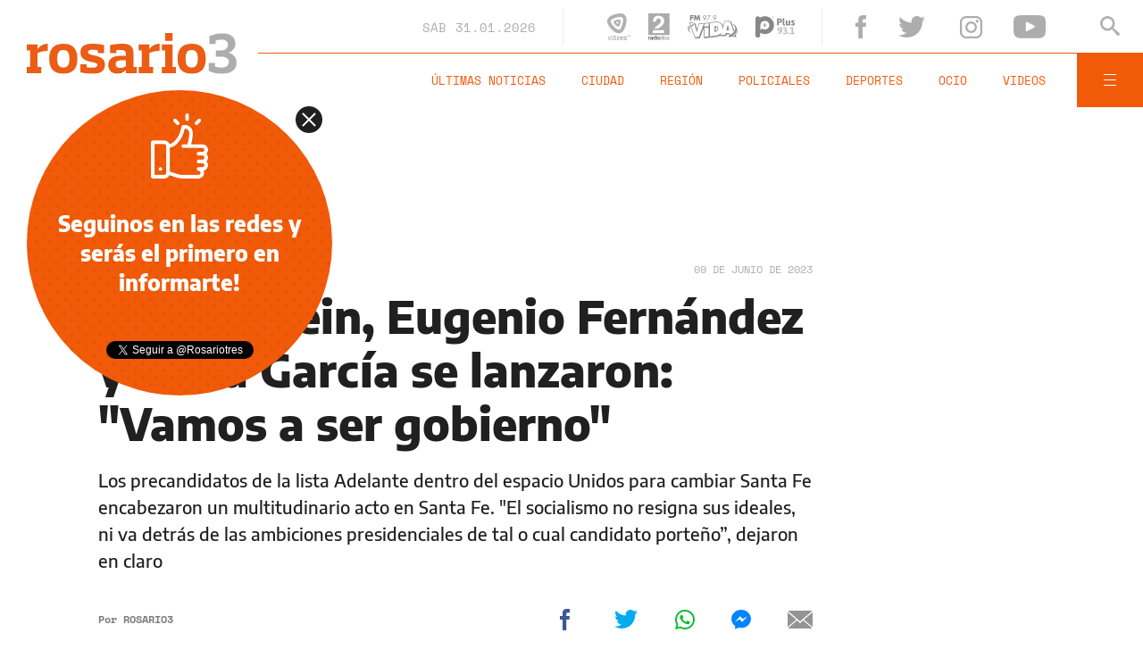

--- FILE ---
content_type: text/html;charset=UTF-8
request_url: https://www.rosario3.com/ajax/nota-finales.html?category=&keywords=Regi%C3%B3n%2C%20Elecciones%2C%20Elecciones%202023%2C%20Elecciones%20Santa%20Fe&seccion=politica
body_size: 21659
content:
<section id="segui-leyendo" data-nlsize="100"> 
			<p class="section-title font-900 uppercase">Seguí leyendo</p>
			<div class="flex-container align-start justify-between">
				<div class="extra-holder">
					<div class="entry-box big-entry-box fix informaciongeneral FIX  FIX ">
						<article>
							<figure>
								<img data-imgresponsive src="/__export/1559244519095/sites/rosario3/arte/1x1.jpg" data-desktop="/__export/1769902775834/sites/rosario3/img/2026/01/31/cuentapropistasinformales.jpg_320077122.jpg" width='965' height='600' alt='El único empleo que crece en Argentina es el cuentapropismo informal.' />
									</figure>	
							<div class="entry-data absolute">
								<div class="volanta section">Información General</div>
									<h2 class="title font-900">Ni asalariados ni monotributistas: el único empleo que crece en Argentina es el cuentapropismo informal</h2>
								<div class="extra-info-holder">
									</div>
							</div>
							<div class="entry-share">
	<a href="#" data-share="facebook" onclick="FRN.share('facebook', 'https://www.rosario3.com/informaciongeneral/ni-asalariados-ni-monotributistas-el-unico-empleo-que-crece-en-argentina-es-el-cuentapropismo-informal-20260131-0030.html'); return false;" class="fb-share block share-event" title="Compartir la nota en Facebook"></a>
	<a href="#" data-share="twitter" onclick="FRN.share('twitter', 'https://www.rosario3.com/informaciongeneral/ni-asalariados-ni-monotributistas-el-unico-empleo-que-crece-en-argentina-es-el-cuentapropismo-informal-20260131-0030.html', 'Ni asalariados ni monotributistas: el único empleo que crece en Argentina es el cuentapropismo informal'); return false;" class="tw-share block share-event" title="Compartir la nota en Twitter"></a>
	<a href="#" data-share="whatsapp" onclick="FRN.share('whatsapp', 'https://www.rosario3.com/informaciongeneral/ni-asalariados-ni-monotributistas-el-unico-empleo-que-crece-en-argentina-es-el-cuentapropismo-informal-20260131-0030.html', 'Ni asalariados ni monotributistas: el único empleo que crece en Argentina es el cuentapropismo informal'); return false;" class="wsp-share block share-event" title="Compartir la nota en Whatsapp"></a>
</div><a class="cover-link" href="/informaciongeneral/ni-asalariados-ni-monotributistas-el-unico-empleo-que-crece-en-argentina-es-el-cuentapropismo-informal-20260131-0030.html" title="Ni asalariados ni monotributistas: el único empleo que crece en Argentina es el cuentapropismo informal"></a>
						</article>
					</div>
					
					<div class="banner-box">
						<amp-ad width=970 height=250
				                    type="doubleclick"
				                    data-slot="/1008059/R3_D_News_Middle_02"
				                    data-multi-size="970x250,970x90,728x90"
				                    data-multi-size-validation="false"
				                    json='{"targeting":{"tags": "Región, Elecciones, Elecciones 2023, Elecciones Santa Fe", "seccion": "politica", "categoria": ""}}'>
				                </amp-ad>
					</div>
				</div>	
				<div class="modulo-clima">
	<p class="mod-title font-700 uppercase">Rosario Ahora</p>
	<div class="clima-ahora flex-container align-start">
		<figure>
			<img src="" alt="#">
		</figure>
		<div class="clima-ahora-data">
			<p class="font-700"><span class="temperatura">-</span>°</p>
			<p class="font-700 caption">-</p>
		</div>
	</div>
	<div class="pronostico-hoy flex-container align-center">
		<figure>
			<img src="" alt="#">
		</figure>
		<div class="pronostico-data">
			<p class="font-900 uppercase">Pronóstico de hoy</p>
			<div class="min-max">
				<p class="font-700">Min:<span class="font-700 minima">-</span>° Max:<span class="font-700 maxima">-</span>°</p>
			</div>
			<div class="clima-desc caption">-</div>
		</div>
	</div>
	<div class="pronostico-horas">
		<div class="por-hora hora1 flex-container align-center justify-between">
			<div class="hora-pronostico font-900"></div>
			<figure>
				<img src="" alt="#">
			</figure>
			<p class="font-700 temperatura"></p>
		</div>
		<div class="por-hora hora2 flex-container align-center justify-between">
			<div class="hora-pronostico font-900"></div>
			<figure>
				<img src="" alt="#">
			</figure>
			<p class="font-700 temperatura"></p>
		</div>
		<div class="por-hora hora3 flex-container align-center justify-between">
			<div class="hora-pronostico font-900"></div>
			<figure>
				<img src="" alt="#">
			</figure>
			<p class="font-700 temperatura"></p>
		</div>
		<div class="por-hora hora4 flex-container align-center justify-between">
			<div class="hora-pronostico font-900"></div>
			<figure>
				<img src="" alt="#">
			</figure>
			<p class="font-700 temperatura"></p>
		</div>
	</div>
	<div class="pronostico-extendido">
		<a href="/clima/" class="font-700 uppercase" title="Ver pronóstico extendido">Ver pronóstico extendido</a>
	</div>
	<div class="actualizacion-clima">Actualizado a las <span>-</span>hs</div>
</div></div>
		</section>
		<section id="last-entrys">
			<div class="inner-container inner-4-entrys-container">
				<div class="grid-container grid-4-entrys">
	<div class="entry-box  fix ocio FIX  FIX ">
	<article>
		<figure>
			<div class="volanta section">Ocio</div>
					<img data-imgresponsive src="/__export/1559244519095/sites/rosario3/arte/1x1.jpg" data-desktop="/__export/1769906897998/sites/rosario3/img/2026/01/31/faro.jpg_497251308.jpg" width='272' height='153' alt='El Faro comenzó el viernes y culmina el domingo.' />
					<div class="extra-info-holder">
						</div>
				</figure>	
		<div class="entry-data ">
			<h2 class="title font-900">Festival Faro: bandas, escenarios y horarios para este domingo</h2>
			
			</div>
		<div class="entry-share">
	<a href="#" data-share="facebook" onclick="FRN.share('facebook', 'https://www.rosario3.com/ocio/festival-faro-bandas-escenarios-y-horarios-para-este-sabado-20260131-0006.html'); return false;" class="fb-share block share-event" title="Compartir la nota en Facebook"></a>
	<a href="#" data-share="twitter" onclick="FRN.share('twitter', 'https://www.rosario3.com/ocio/festival-faro-bandas-escenarios-y-horarios-para-este-sabado-20260131-0006.html', 'Festival Faro: bandas, escenarios y horarios para este domingo'); return false;" class="tw-share block share-event" title="Compartir la nota en Twitter"></a>
	<a href="#" data-share="whatsapp" onclick="FRN.share('whatsapp', 'https://www.rosario3.com/ocio/festival-faro-bandas-escenarios-y-horarios-para-este-sabado-20260131-0006.html', 'Festival Faro: bandas, escenarios y horarios para este domingo'); return false;" class="wsp-share block share-event" title="Compartir la nota en Whatsapp"></a>
</div><a class="cover-link" href="/ocio/festival-faro-bandas-escenarios-y-horarios-para-este-sabado-20260131-0006.html" title="Festival Faro: bandas, escenarios y horarios para este domingo"></a>
	</article>
</div><div class="entry-box  fix informaciongeneral FIX  FIX ">
	<article>
		<figure>
			<div class="volanta section">Información General</div>
					<img data-imgresponsive src="/__export/1559244519095/sites/rosario3/arte/1x1.jpg" data-desktop="/__export/1769905668292/sites/rosario3/img/2026/01/31/sablecorvo.jpg_497251308.jpg" width='272' height='153' alt='Historiadores cuestionan la decisión del Gobierno de retirar el sable corvo de San Martín del Museo Histórico Nacional.' />
					<div class="extra-info-holder">
						</div>
				</figure>	
		<div class="entry-data ">
			<h2 class="title font-900">Historiadores cuestionan la decisión del Gobierno de retirar el sable corvo de San Martín del Museo Histórico Nacional</h2>
			
			</div>
		<div class="entry-share">
	<a href="#" data-share="facebook" onclick="FRN.share('facebook', 'https://www.rosario3.com/informaciongeneral/historiadores-cuestionan-la-decision-del-gobierno-de-retirar-el-sable-corvo-de-san-martin-del-museo-historico-nacional-20260131-0032.html'); return false;" class="fb-share block share-event" title="Compartir la nota en Facebook"></a>
	<a href="#" data-share="twitter" onclick="FRN.share('twitter', 'https://www.rosario3.com/informaciongeneral/historiadores-cuestionan-la-decision-del-gobierno-de-retirar-el-sable-corvo-de-san-martin-del-museo-historico-nacional-20260131-0032.html', 'Historiadores cuestionan la decisión del Gobierno de retirar el sable corvo de San Martín del Museo Histórico Nacional'); return false;" class="tw-share block share-event" title="Compartir la nota en Twitter"></a>
	<a href="#" data-share="whatsapp" onclick="FRN.share('whatsapp', 'https://www.rosario3.com/informaciongeneral/historiadores-cuestionan-la-decision-del-gobierno-de-retirar-el-sable-corvo-de-san-martin-del-museo-historico-nacional-20260131-0032.html', 'Historiadores cuestionan la decisión del Gobierno de retirar el sable corvo de San Martín del Museo Histórico Nacional'); return false;" class="wsp-share block share-event" title="Compartir la nota en Whatsapp"></a>
</div><a class="cover-link" href="/informaciongeneral/historiadores-cuestionan-la-decision-del-gobierno-de-retirar-el-sable-corvo-de-san-martin-del-museo-historico-nacional-20260131-0032.html" title="Historiadores cuestionan la decisión del Gobierno de retirar el sable corvo de San Martín del Museo Histórico Nacional"></a>
	</article>
</div><div class="entry-box  fix policiales FIX  FIX ">
	<article>
		<figure>
			<div class="volanta section">Policiales</div>
					<img data-imgresponsive src="/__export/1559244519095/sites/rosario3/arte/1x1.jpg" data-desktop="/__export/1769904564324/sites/rosario3/img/2026/01/31/pequexoj.jpg_497251308.jpg" width='272' height='153' alt='Perú aprobó la extradición de "Pequeño J", el principal acusado por el triple femicidio de Florencio Varela.' />
					<div class="extra-info-holder">
						</div>
				</figure>	
		<div class="entry-data ">
			<h2 class="title font-900">Perú aprobó la extradición de "Pequeño J", el principal acusado por el triple femicidio de Florencio Varela</h2>
			
			</div>
		<div class="entry-share">
	<a href="#" data-share="facebook" onclick="FRN.share('facebook', 'https://www.rosario3.com/policiales/peru-aprobo-la-extradicion-de-pequeno-j-el-principal-acusado-por-el-triple-femicidio-de-florencio-varela-20260131-0031.html'); return false;" class="fb-share block share-event" title="Compartir la nota en Facebook"></a>
	<a href="#" data-share="twitter" onclick="FRN.share('twitter', 'https://www.rosario3.com/policiales/peru-aprobo-la-extradicion-de-pequeno-j-el-principal-acusado-por-el-triple-femicidio-de-florencio-varela-20260131-0031.html', 'Perú aprobó la extradición de &quot;Pequeño J&quot;, el principal acusado por el triple femicidio de Florencio Varela'); return false;" class="tw-share block share-event" title="Compartir la nota en Twitter"></a>
	<a href="#" data-share="whatsapp" onclick="FRN.share('whatsapp', 'https://www.rosario3.com/policiales/peru-aprobo-la-extradicion-de-pequeno-j-el-principal-acusado-por-el-triple-femicidio-de-florencio-varela-20260131-0031.html', 'Perú aprobó la extradición de &quot;Pequeño J&quot;, el principal acusado por el triple femicidio de Florencio Varela'); return false;" class="wsp-share block share-event" title="Compartir la nota en Whatsapp"></a>
</div><a class="cover-link" href="/policiales/peru-aprobo-la-extradicion-de-pequeno-j-el-principal-acusado-por-el-triple-femicidio-de-florencio-varela-20260131-0031.html" title="Perú aprobó la extradición de &quot;Pequeño J&quot;, el principal acusado por el triple femicidio de Florencio Varela"></a>
	</article>
</div><div class="entry-box  fix informaciongeneral FIX  FIX ">
	<article>
		<figure>
			<div class="volanta section">Información General</div>
					<img data-imgresponsive src="/__export/1559244519095/sites/rosario3/arte/1x1.jpg" data-desktop="/__export/1769894641971/sites/rosario3/img/2026/01/31/incendioschubut.jpg_497251308.jpg" width='272' height='153' alt='Ya son más de 45 mil las hectáreas afectadas por los incendios en Chubut.' />
					<div class="extra-info-holder">
						</div>
				</figure>	
		<div class="entry-data ">
			<h2 class="title font-900">Nuevos focos de incendio complican todavía más el trabajo de brigadistas en Chubut: ya hay más de 45 mil hectáreas quemadas</h2>
			
			</div>
		<div class="entry-share">
	<a href="#" data-share="facebook" onclick="FRN.share('facebook', 'https://www.rosario3.com/informaciongeneral/nuevos-focos-de-incendio-complican-todavia-mas-el-trabajo-de-brigadistas-en-chubut-ya-hay-mas-de-45-mil-hectareas-quemadas-20260131-0028.html'); return false;" class="fb-share block share-event" title="Compartir la nota en Facebook"></a>
	<a href="#" data-share="twitter" onclick="FRN.share('twitter', 'https://www.rosario3.com/informaciongeneral/nuevos-focos-de-incendio-complican-todavia-mas-el-trabajo-de-brigadistas-en-chubut-ya-hay-mas-de-45-mil-hectareas-quemadas-20260131-0028.html', 'Nuevos focos de incendio complican todavía más el trabajo de brigadistas en Chubut: ya hay más de 45 mil hectáreas quemadas'); return false;" class="tw-share block share-event" title="Compartir la nota en Twitter"></a>
	<a href="#" data-share="whatsapp" onclick="FRN.share('whatsapp', 'https://www.rosario3.com/informaciongeneral/nuevos-focos-de-incendio-complican-todavia-mas-el-trabajo-de-brigadistas-en-chubut-ya-hay-mas-de-45-mil-hectareas-quemadas-20260131-0028.html', 'Nuevos focos de incendio complican todavía más el trabajo de brigadistas en Chubut: ya hay más de 45 mil hectáreas quemadas'); return false;" class="wsp-share block share-event" title="Compartir la nota en Whatsapp"></a>
</div><a class="cover-link" href="/informaciongeneral/nuevos-focos-de-incendio-complican-todavia-mas-el-trabajo-de-brigadistas-en-chubut-ya-hay-mas-de-45-mil-hectareas-quemadas-20260131-0028.html" title="Nuevos focos de incendio complican todavía más el trabajo de brigadistas en Chubut: ya hay más de 45 mil hectáreas quemadas"></a>
	</article>
</div><div class="entry-box  fix informaciongeneral FIX  FIX ">
	<article>
		<figure>
			<div class="volanta section">Información General</div>
					<img data-imgresponsive src="/__export/1559244519095/sites/rosario3/arte/1x1.jpg" data-desktop="/__export/1769888774985/sites/rosario3/img/2026/01/31/aeropuerto.jpg_497251308.jpg" width='272' height='153' alt='Aeronáuticos anunciaron un paro para este lunes que podría afectar las operaciones en 27 aeropuertos del país.' />
					<div class="extra-info-holder">
						</div>
				</figure>	
		<div class="entry-data ">
			<h2 class="title font-900">Aeronáuticos realizarán un paro este lunes que podría afectar las operaciones en 27 aeropuertos del país</h2>
			
			</div>
		<div class="entry-share">
	<a href="#" data-share="facebook" onclick="FRN.share('facebook', 'https://www.rosario3.com/informaciongeneral/aeronauticos-anunciaron-un-paro-para-este-lunes-que-podria-afectar-las-operaciones-en-27-aeropuertos-del-pais-20260131-0025.html'); return false;" class="fb-share block share-event" title="Compartir la nota en Facebook"></a>
	<a href="#" data-share="twitter" onclick="FRN.share('twitter', 'https://www.rosario3.com/informaciongeneral/aeronauticos-anunciaron-un-paro-para-este-lunes-que-podria-afectar-las-operaciones-en-27-aeropuertos-del-pais-20260131-0025.html', 'Aeronáuticos realizarán un paro este lunes que podría afectar las operaciones en 27 aeropuertos del país'); return false;" class="tw-share block share-event" title="Compartir la nota en Twitter"></a>
	<a href="#" data-share="whatsapp" onclick="FRN.share('whatsapp', 'https://www.rosario3.com/informaciongeneral/aeronauticos-anunciaron-un-paro-para-este-lunes-que-podria-afectar-las-operaciones-en-27-aeropuertos-del-pais-20260131-0025.html', 'Aeronáuticos realizarán un paro este lunes que podría afectar las operaciones en 27 aeropuertos del país'); return false;" class="wsp-share block share-event" title="Compartir la nota en Whatsapp"></a>
</div><a class="cover-link" href="/informaciongeneral/aeronauticos-anunciaron-un-paro-para-este-lunes-que-podria-afectar-las-operaciones-en-27-aeropuertos-del-pais-20260131-0025.html" title="Aeronáuticos realizarán un paro este lunes que podría afectar las operaciones en 27 aeropuertos del país"></a>
	</article>
</div><div class="entry-box  fix policiales FIX  FIX ">
	<article>
		<figure>
			<div class="volanta section">Policiales</div>
					<img data-imgresponsive src="/__export/1559244519095/sites/rosario3/arte/1x1.jpg" data-desktop="/__export/1769881199528/sites/rosario3/img/2026/01/31/los_molinos_-1-.png_1255892412.png" width='272' height='153' alt='Los Molinos posee menos de dos mil habitantes.' />
					<div class="extra-info-holder">
						</div>
				</figure>	
		<div class="entry-data ">
			<h2 class="title font-900">Rudo despertar: productor rural de la región sufrió una entradera y el robo de su camioneta</h2>
			
			</div>
		<div class="entry-share">
	<a href="#" data-share="facebook" onclick="FRN.share('facebook', 'https://www.rosario3.com/policiales/rudo-despertar-productor-rural-de-la-region-sufrio-una-entradera-y-el-robo-de-su-camioneta-20260131-0020.html'); return false;" class="fb-share block share-event" title="Compartir la nota en Facebook"></a>
	<a href="#" data-share="twitter" onclick="FRN.share('twitter', 'https://www.rosario3.com/policiales/rudo-despertar-productor-rural-de-la-region-sufrio-una-entradera-y-el-robo-de-su-camioneta-20260131-0020.html', 'Rudo despertar: productor rural de la región sufrió una entradera y el robo de su camioneta'); return false;" class="tw-share block share-event" title="Compartir la nota en Twitter"></a>
	<a href="#" data-share="whatsapp" onclick="FRN.share('whatsapp', 'https://www.rosario3.com/policiales/rudo-despertar-productor-rural-de-la-region-sufrio-una-entradera-y-el-robo-de-su-camioneta-20260131-0020.html', 'Rudo despertar: productor rural de la región sufrió una entradera y el robo de su camioneta'); return false;" class="wsp-share block share-event" title="Compartir la nota en Whatsapp"></a>
</div><a class="cover-link" href="/policiales/rudo-despertar-productor-rural-de-la-region-sufrio-una-entradera-y-el-robo-de-su-camioneta-20260131-0020.html" title="Rudo despertar: productor rural de la región sufrió una entradera y el robo de su camioneta"></a>
	</article>
</div><div class="entry-box  fix informaciongeneral FIX  FIX ">
	<article>
		<figure>
			<div class="volanta section">Información General</div>
					<img data-imgresponsive src="/__export/1559244519095/sites/rosario3/arte/1x1.jpg" data-desktop="/__export/1769683405907/sites/rosario3/img/2026/01/29/desvios.jpg_551562050.jpg" width='272' height='153' alt='La Municipalidad informó diversos cortes de calles en Rosario.' />
					<div class="extra-info-holder">
						</div>
				</figure>	
		<div class="entry-data ">
			<h2 class="title font-900">Los cortes de calles de este sábado por obras en Rosario</h2>
			
			</div>
		<div class="entry-share">
	<a href="#" data-share="facebook" onclick="FRN.share('facebook', 'https://www.rosario3.com/informaciongeneral/los-cortes-de-calles-de-este-jueves-por-obras-en-rosario-20260129-0007.html'); return false;" class="fb-share block share-event" title="Compartir la nota en Facebook"></a>
	<a href="#" data-share="twitter" onclick="FRN.share('twitter', 'https://www.rosario3.com/informaciongeneral/los-cortes-de-calles-de-este-jueves-por-obras-en-rosario-20260129-0007.html', 'Los cortes de calles de este sábado por obras en Rosario'); return false;" class="tw-share block share-event" title="Compartir la nota en Twitter"></a>
	<a href="#" data-share="whatsapp" onclick="FRN.share('whatsapp', 'https://www.rosario3.com/informaciongeneral/los-cortes-de-calles-de-este-jueves-por-obras-en-rosario-20260129-0007.html', 'Los cortes de calles de este sábado por obras en Rosario'); return false;" class="wsp-share block share-event" title="Compartir la nota en Whatsapp"></a>
</div><a class="cover-link" href="/informaciongeneral/los-cortes-de-calles-de-este-jueves-por-obras-en-rosario-20260129-0007.html" title="Los cortes de calles de este sábado por obras en Rosario"></a>
	</article>
</div><div class="entry-box  fix informaciongeneral FIX  FIX ">
	<article>
		<figure>
			<div class="volanta section">Información General</div>
					<img data-imgresponsive src="/__export/1559244519095/sites/rosario3/arte/1x1.jpg" data-desktop="/__export/1769877445641/sites/rosario3/img/2026/01/31/c.jpg_551562051.jpg" width='272' height='153' alt='El comunicado fue firmado por los arzobispos de Mendoza, Córdoba, Jujuy y San Isidro.' />
					<div class="extra-info-holder">
						</div>
				</figure>	
		<div class="entry-data ">
			<h2 class="title font-900">Baja de la edad de imputabilidad: la Iglesia publicó un comunicado pidiendo un abordaje integral para la delincuencia juvenil</h2>
			
			</div>
		<div class="entry-share">
	<a href="#" data-share="facebook" onclick="FRN.share('facebook', 'https://www.rosario3.com/informaciongeneral/baja-de-la-edad-de-imputabilidad-la-iglesia-publico-un-comunicado-pidiendo-un-abordaje-integral-para-la-delincuencia-juvenil-20260131-0018.html'); return false;" class="fb-share block share-event" title="Compartir la nota en Facebook"></a>
	<a href="#" data-share="twitter" onclick="FRN.share('twitter', 'https://www.rosario3.com/informaciongeneral/baja-de-la-edad-de-imputabilidad-la-iglesia-publico-un-comunicado-pidiendo-un-abordaje-integral-para-la-delincuencia-juvenil-20260131-0018.html', 'Baja de la edad de imputabilidad: la Iglesia publicó un comunicado pidiendo un abordaje integral para la delincuencia juvenil'); return false;" class="tw-share block share-event" title="Compartir la nota en Twitter"></a>
	<a href="#" data-share="whatsapp" onclick="FRN.share('whatsapp', 'https://www.rosario3.com/informaciongeneral/baja-de-la-edad-de-imputabilidad-la-iglesia-publico-un-comunicado-pidiendo-un-abordaje-integral-para-la-delincuencia-juvenil-20260131-0018.html', 'Baja de la edad de imputabilidad: la Iglesia publicó un comunicado pidiendo un abordaje integral para la delincuencia juvenil'); return false;" class="wsp-share block share-event" title="Compartir la nota en Whatsapp"></a>
</div><a class="cover-link" href="/informaciongeneral/baja-de-la-edad-de-imputabilidad-la-iglesia-publico-un-comunicado-pidiendo-un-abordaje-integral-para-la-delincuencia-juvenil-20260131-0018.html" title="Baja de la edad de imputabilidad: la Iglesia publicó un comunicado pidiendo un abordaje integral para la delincuencia juvenil"></a>
	</article>
</div><div class="entry-box  fix deportes FIX  FIX ">
	<article>
		<figure>
			<div class="volanta section">Deportes</div>
					<img data-imgresponsive src="/__export/1559244519095/sites/rosario3/arte/1x1.jpg" data-desktop="/__export/1769875574215/sites/rosario3/img/2024/08/02/image_-_2024-08-02t074451_599.jpg_551562051.jpg" width='272' height='153' alt='La noticia fue publicada a través de las cuentas oficiales del club.' />
					<div class="extra-info-holder">
						</div>
				</figure>	
		<div class="entry-data ">
			<h2 class="title font-900">Newell's informó que el Colo Ramírez está habilitado para enfrentar a Boca</h2>
			
			</div>
		<div class="entry-share">
	<a href="#" data-share="facebook" onclick="FRN.share('facebook', 'https://www.rosario3.com/deportes/newells-informo-que-el-colo-ramirez-esta-habilitado-para-enfrentar-a-boca-20260131-0017.html'); return false;" class="fb-share block share-event" title="Compartir la nota en Facebook"></a>
	<a href="#" data-share="twitter" onclick="FRN.share('twitter', 'https://www.rosario3.com/deportes/newells-informo-que-el-colo-ramirez-esta-habilitado-para-enfrentar-a-boca-20260131-0017.html', 'Newell’s informó que el Colo Ramírez está habilitado para enfrentar a Boca'); return false;" class="tw-share block share-event" title="Compartir la nota en Twitter"></a>
	<a href="#" data-share="whatsapp" onclick="FRN.share('whatsapp', 'https://www.rosario3.com/deportes/newells-informo-que-el-colo-ramirez-esta-habilitado-para-enfrentar-a-boca-20260131-0017.html', 'Newell’s informó que el Colo Ramírez está habilitado para enfrentar a Boca'); return false;" class="wsp-share block share-event" title="Compartir la nota en Whatsapp"></a>
</div><a class="cover-link" href="/deportes/newells-informo-que-el-colo-ramirez-esta-habilitado-para-enfrentar-a-boca-20260131-0017.html" title="Newell’s informó que el Colo Ramírez está habilitado para enfrentar a Boca"></a>
	</article>
</div><div class="entry-box  fix informaciongeneral FIX  FIX ">
	<article>
		<figure>
			<div class="volanta section">Información General</div>
					<img data-imgresponsive src="/__export/1559244519095/sites/rosario3/arte/1x1.jpg" data-desktop="/__export/1769873210400/sites/rosario3/img/2026/01/31/disen-o_sin_ti-tulo_-17-_2.png_551562050.png" width='272' height='153' alt='Especialistas aseguran que la caída se irá profundizando.' />
					<div class="extra-info-holder">
						</div>
				</figure>	
		<div class="entry-data ">
			<h2 class="title font-900">Fuerte caída de la natalidad: Rosario registra 10 mil nacimientos menos por año que en 2015</h2>
			
			</div>
		<div class="entry-share">
	<a href="#" data-share="facebook" onclick="FRN.share('facebook', 'https://www.rosario3.com/informaciongeneral/fuerte-caida-de-la-natalidad-rosario-registra-10-mil-nacimientos-menos-por-ano-que-en-2015-20260131-0015.html'); return false;" class="fb-share block share-event" title="Compartir la nota en Facebook"></a>
	<a href="#" data-share="twitter" onclick="FRN.share('twitter', 'https://www.rosario3.com/informaciongeneral/fuerte-caida-de-la-natalidad-rosario-registra-10-mil-nacimientos-menos-por-ano-que-en-2015-20260131-0015.html', 'Fuerte caída de la natalidad: Rosario registra 10 mil nacimientos menos por año que en 2015'); return false;" class="tw-share block share-event" title="Compartir la nota en Twitter"></a>
	<a href="#" data-share="whatsapp" onclick="FRN.share('whatsapp', 'https://www.rosario3.com/informaciongeneral/fuerte-caida-de-la-natalidad-rosario-registra-10-mil-nacimientos-menos-por-ano-que-en-2015-20260131-0015.html', 'Fuerte caída de la natalidad: Rosario registra 10 mil nacimientos menos por año que en 2015'); return false;" class="wsp-share block share-event" title="Compartir la nota en Whatsapp"></a>
</div><a class="cover-link" href="/informaciongeneral/fuerte-caida-de-la-natalidad-rosario-registra-10-mil-nacimientos-menos-por-ano-que-en-2015-20260131-0015.html" title="Fuerte caída de la natalidad: Rosario registra 10 mil nacimientos menos por año que en 2015"></a>
	</article>
</div><div class="entry-box  fix informaciongeneral FIX  FIX ">
	<article>
		<figure>
			<div class="volanta section">Información General</div>
					<img data-imgresponsive src="/__export/1559244519095/sites/rosario3/arte/1x1.jpg" data-desktop="/__export/1769870252798/sites/rosario3/img/2025/05/22/venado_tuerto.jpg_807082326.jpg" width='272' height='153' alt='La probation fue impulsada por el MPA.' />
					<div class="extra-info-holder">
						</div>
				</figure>	
		<div class="entry-data ">
			<h2 class="title font-900">"¿Te puedo robar un beso?": docente rosarino acordó probation por acosar a alumna en pleno examen</h2>
			
			</div>
		<div class="entry-share">
	<a href="#" data-share="facebook" onclick="FRN.share('facebook', 'https://www.rosario3.com/informaciongeneral/te-puedo-robar-un-beso-docente-rosarino-acordo-probation-por-acosar-a-alumna-en-pleno-examen-20260131-0014.html'); return false;" class="fb-share block share-event" title="Compartir la nota en Facebook"></a>
	<a href="#" data-share="twitter" onclick="FRN.share('twitter', 'https://www.rosario3.com/informaciongeneral/te-puedo-robar-un-beso-docente-rosarino-acordo-probation-por-acosar-a-alumna-en-pleno-examen-20260131-0014.html', '&quot;¿Te puedo robar un beso?&quot;: docente rosarino acordó probation por acosar a alumna en pleno examen'); return false;" class="tw-share block share-event" title="Compartir la nota en Twitter"></a>
	<a href="#" data-share="whatsapp" onclick="FRN.share('whatsapp', 'https://www.rosario3.com/informaciongeneral/te-puedo-robar-un-beso-docente-rosarino-acordo-probation-por-acosar-a-alumna-en-pleno-examen-20260131-0014.html', '&quot;¿Te puedo robar un beso?&quot;: docente rosarino acordó probation por acosar a alumna en pleno examen'); return false;" class="wsp-share block share-event" title="Compartir la nota en Whatsapp"></a>
</div><a class="cover-link" href="/informaciongeneral/te-puedo-robar-un-beso-docente-rosarino-acordo-probation-por-acosar-a-alumna-en-pleno-examen-20260131-0014.html" title="&quot;¿Te puedo robar un beso?&quot;: docente rosarino acordó probation por acosar a alumna en pleno examen"></a>
	</article>
</div><div class="entry-box  fix deportes FIX  FIX ">
	<article>
		<figure>
			<div class="volanta section">Deportes</div>
					<img data-imgresponsive src="/__export/1559244519095/sites/rosario3/arte/1x1.jpg" data-desktop="/__export/1769867072516/sites/rosario3/img/2026/01/31/tenis_fem.jpg_1007536256.jpg" width='272' height='153' alt='Rybakina, se impuso por 6-4, 4-6 y 6-4, luego de dos horas y 18 minutos de juego.' />
					<div class="extra-info-holder">
						</div>
				</figure>	
		<div class="entry-data ">
			<h2 class="title font-900">Rybakina dio el golpe ante Sabalenka y se quedó con el título en el Abierto de Australia</h2>
			
			</div>
		<div class="entry-share">
	<a href="#" data-share="facebook" onclick="FRN.share('facebook', 'https://www.rosario3.com/deportes/rybakina-dio-el-golpe-ante-sabalenka-y-se-quedo-con-el-titulo-en-el-abierto-de-australia-20260131-0012.html'); return false;" class="fb-share block share-event" title="Compartir la nota en Facebook"></a>
	<a href="#" data-share="twitter" onclick="FRN.share('twitter', 'https://www.rosario3.com/deportes/rybakina-dio-el-golpe-ante-sabalenka-y-se-quedo-con-el-titulo-en-el-abierto-de-australia-20260131-0012.html', 'Rybakina dio el golpe ante Sabalenka y se quedó con el título en el Abierto de Australia'); return false;" class="tw-share block share-event" title="Compartir la nota en Twitter"></a>
	<a href="#" data-share="whatsapp" onclick="FRN.share('whatsapp', 'https://www.rosario3.com/deportes/rybakina-dio-el-golpe-ante-sabalenka-y-se-quedo-con-el-titulo-en-el-abierto-de-australia-20260131-0012.html', 'Rybakina dio el golpe ante Sabalenka y se quedó con el título en el Abierto de Australia'); return false;" class="wsp-share block share-event" title="Compartir la nota en Whatsapp"></a>
</div><a class="cover-link" href="/deportes/rybakina-dio-el-golpe-ante-sabalenka-y-se-quedo-con-el-titulo-en-el-abierto-de-australia-20260131-0012.html" title="Rybakina dio el golpe ante Sabalenka y se quedó con el título en el Abierto de Australia"></a>
	</article>
</div><div class="banner-box">
							<amp-ad width=970 height=250
					                    type="doubleclick"
					                    data-slot="/1008059/R3_D_News_Middle_02"
					                    data-multi-size="970x250,970x90,728x90"
					                    data-multi-size-validation="false"
					                    json='{"targeting":{"tags": "Región, Elecciones, Elecciones 2023, Elecciones Santa Fe", "seccion": "politica", "categoria": ""}}'>
					                </amp-ad>
						</div>
					<div class="entry-box  fix deportes FIX  FIX ">
	<article>
		<figure>
			<div class="volanta section">Deportes</div>
					<img data-imgresponsive src="/__export/1559244519095/sites/rosario3/arte/1x1.jpg" data-desktop="/__export/1769866797459/sites/rosario3/img/2026/01/31/rosario_challenger.jpg_1901174877.jpg" width='272' height='153' alt='Las entradas para el cuadro principal se venden en la web de TuEntrada, con valores a partir de $6000.' />
					<div class="extra-info-holder">
						</div>
				</figure>	
		<div class="entry-data ">
			<h2 class="title font-900">Comienza el Quini 6 Rosario Challenger que promete un tenis de élite en el Jockey Club: todo lo que tenés que saber</h2>
			
			</div>
		<div class="entry-share">
	<a href="#" data-share="facebook" onclick="FRN.share('facebook', 'https://www.rosario3.com/deportes/comienza-el-quini-6-rosario-challenger-que-promete-un-tenis-de-elite-en-el-jockey-club-todo-lo-que-tenes-que-saber-20260131-0011.html'); return false;" class="fb-share block share-event" title="Compartir la nota en Facebook"></a>
	<a href="#" data-share="twitter" onclick="FRN.share('twitter', 'https://www.rosario3.com/deportes/comienza-el-quini-6-rosario-challenger-que-promete-un-tenis-de-elite-en-el-jockey-club-todo-lo-que-tenes-que-saber-20260131-0011.html', 'Comienza el Quini 6 Rosario Challenger que promete un tenis de élite en el Jockey Club: todo lo que tenés que saber'); return false;" class="tw-share block share-event" title="Compartir la nota en Twitter"></a>
	<a href="#" data-share="whatsapp" onclick="FRN.share('whatsapp', 'https://www.rosario3.com/deportes/comienza-el-quini-6-rosario-challenger-que-promete-un-tenis-de-elite-en-el-jockey-club-todo-lo-que-tenes-que-saber-20260131-0011.html', 'Comienza el Quini 6 Rosario Challenger que promete un tenis de élite en el Jockey Club: todo lo que tenés que saber'); return false;" class="wsp-share block share-event" title="Compartir la nota en Whatsapp"></a>
</div><a class="cover-link" href="/deportes/comienza-el-quini-6-rosario-challenger-que-promete-un-tenis-de-elite-en-el-jockey-club-todo-lo-que-tenes-que-saber-20260131-0011.html" title="Comienza el Quini 6 Rosario Challenger que promete un tenis de élite en el Jockey Club: todo lo que tenés que saber"></a>
	</article>
</div><div class="entry-box  fix informaciongeneral FIX  FIX ">
	<article>
		<figure>
			<div class="volanta section">Información General</div>
					<img data-imgresponsive src="/__export/1559244519095/sites/rosario3/arte/1x1.jpg" data-desktop="/__export/1769867919636/sites/rosario3/img/2026/01/31/whatsapp_image_2026-01-31_at_10_42_13_version1769867919059.jpeg_671134812.jpeg" width='272' height='153' alt='Bomberos apagando la moto incendiada.' />
					<div class="extra-info-holder">
						</div>
				</figure>	
		<div class="entry-data ">
			<h2 class="title font-900">Un motociclista fue hospitalizado tras derrapar y prenderse fuego su moto en zona sur</h2>
			
			</div>
		<div class="entry-share">
	<a href="#" data-share="facebook" onclick="FRN.share('facebook', 'https://www.rosario3.com/informaciongeneral/un-motociclista-fue-hospitalizado-tras-derrapar-y-prenderse-fuego-su-moto-en-zona-sur-20260131-0013.html'); return false;" class="fb-share block share-event" title="Compartir la nota en Facebook"></a>
	<a href="#" data-share="twitter" onclick="FRN.share('twitter', 'https://www.rosario3.com/informaciongeneral/un-motociclista-fue-hospitalizado-tras-derrapar-y-prenderse-fuego-su-moto-en-zona-sur-20260131-0013.html', 'Un motociclista fue hospitalizado tras derrapar y prenderse fuego su moto en zona sur'); return false;" class="tw-share block share-event" title="Compartir la nota en Twitter"></a>
	<a href="#" data-share="whatsapp" onclick="FRN.share('whatsapp', 'https://www.rosario3.com/informaciongeneral/un-motociclista-fue-hospitalizado-tras-derrapar-y-prenderse-fuego-su-moto-en-zona-sur-20260131-0013.html', 'Un motociclista fue hospitalizado tras derrapar y prenderse fuego su moto en zona sur'); return false;" class="wsp-share block share-event" title="Compartir la nota en Whatsapp"></a>
</div><a class="cover-link" href="/informaciongeneral/un-motociclista-fue-hospitalizado-tras-derrapar-y-prenderse-fuego-su-moto-en-zona-sur-20260131-0013.html" title="Un motociclista fue hospitalizado tras derrapar y prenderse fuego su moto en zona sur"></a>
	</article>
</div><div class="entry-box  fix deportes FIX  FIX ">
	<article>
		<figure>
			<div class="volanta section">Deportes</div>
					<img data-imgresponsive src="/__export/1559244519095/sites/rosario3/arte/1x1.jpg" data-desktop="/__export/1769864873492/sites/rosario3/img/2026/01/31/djokovic_alcaraz.jpg_551562051.jpg" width='272' height='153' alt='Este será el décimo enfrentamiento entre Djokovic y Alcaraz.' />
					<div class="extra-info-holder">
						</div>
				</figure>	
		<div class="entry-data ">
			<h2 class="title font-900">Abierto de Australia: Alcaraz y Djokovic se enfrentan en una final que será histórica</h2>
			
			</div>
		<div class="entry-share">
	<a href="#" data-share="facebook" onclick="FRN.share('facebook', 'https://www.rosario3.com/deportes/abierto-de-australia-alcaraz-y-djokovic-se-enfrentan-en-una-final-que-sera-historica-20260131-0008.html'); return false;" class="fb-share block share-event" title="Compartir la nota en Facebook"></a>
	<a href="#" data-share="twitter" onclick="FRN.share('twitter', 'https://www.rosario3.com/deportes/abierto-de-australia-alcaraz-y-djokovic-se-enfrentan-en-una-final-que-sera-historica-20260131-0008.html', 'Abierto de Australia: Alcaraz y Djokovic se enfrentan en una final que será histórica'); return false;" class="tw-share block share-event" title="Compartir la nota en Twitter"></a>
	<a href="#" data-share="whatsapp" onclick="FRN.share('whatsapp', 'https://www.rosario3.com/deportes/abierto-de-australia-alcaraz-y-djokovic-se-enfrentan-en-una-final-que-sera-historica-20260131-0008.html', 'Abierto de Australia: Alcaraz y Djokovic se enfrentan en una final que será histórica'); return false;" class="wsp-share block share-event" title="Compartir la nota en Whatsapp"></a>
</div><a class="cover-link" href="/deportes/abierto-de-australia-alcaraz-y-djokovic-se-enfrentan-en-una-final-que-sera-historica-20260131-0008.html" title="Abierto de Australia: Alcaraz y Djokovic se enfrentan en una final que será histórica"></a>
	</article>
</div><div class="entry-box  fix informaciongeneral FIX  FIX ">
	<article>
		<figure>
			<div class="volanta section">Información General</div>
					<img data-imgresponsive src="/__export/1559244519095/sites/rosario3/arte/1x1.jpg" data-desktop="/__export/1769865691849/sites/rosario3/img/2025/11/13/florida.jpg_989868220.jpg" width='272' height='153' alt='El balneario se consolidó como uno de los espacios más convocantes de la ciudad.' />
					<div class="extra-info-holder">
						</div>
				</figure>	
		<div class="entry-data ">
			<h2 class="title font-900">La Florida cierra enero con más de 52 mil ingresos y picos de concurrencia récord</h2>
			
			</div>
		<div class="entry-share">
	<a href="#" data-share="facebook" onclick="FRN.share('facebook', 'https://www.rosario3.com/informaciongeneral/la-florida-cierra-enero-con-mas-de-52-mil-ingresos-y-picos-de-concurrencia-record-20260131-0010.html'); return false;" class="fb-share block share-event" title="Compartir la nota en Facebook"></a>
	<a href="#" data-share="twitter" onclick="FRN.share('twitter', 'https://www.rosario3.com/informaciongeneral/la-florida-cierra-enero-con-mas-de-52-mil-ingresos-y-picos-de-concurrencia-record-20260131-0010.html', 'La Florida cierra enero con más de 52 mil ingresos y picos de concurrencia récord'); return false;" class="tw-share block share-event" title="Compartir la nota en Twitter"></a>
	<a href="#" data-share="whatsapp" onclick="FRN.share('whatsapp', 'https://www.rosario3.com/informaciongeneral/la-florida-cierra-enero-con-mas-de-52-mil-ingresos-y-picos-de-concurrencia-record-20260131-0010.html', 'La Florida cierra enero con más de 52 mil ingresos y picos de concurrencia récord'); return false;" class="wsp-share block share-event" title="Compartir la nota en Whatsapp"></a>
</div><a class="cover-link" href="/informaciongeneral/la-florida-cierra-enero-con-mas-de-52-mil-ingresos-y-picos-de-concurrencia-record-20260131-0010.html" title="La Florida cierra enero con más de 52 mil ingresos y picos de concurrencia récord"></a>
	</article>
</div><div class="entry-box  fix policiales FIX  FIX ">
	<article>
		<figure>
			<div class="volanta section">Policiales</div>
					<img data-imgresponsive src="/__export/1559244519095/sites/rosario3/arte/1x1.jpg" data-desktop="/__export/1769865719386/sites/rosario3/img/2026/01/31/browning_arma_2.jpeg_989868220.jpeg" width='272' height='153' alt='La pistola belga terminó incautada por el personal policial.' />
					<div class="extra-info-holder">
						</div>
				</figure>	
		<div class="entry-data ">
			<h2 class="title font-900">Lo denunciaron por amenazas y lo detuvieron con un arma de más de cien años</h2>
			
			</div>
		<div class="entry-share">
	<a href="#" data-share="facebook" onclick="FRN.share('facebook', 'https://www.rosario3.com/policiales/lo-denunciaron-por-amenazas-y-cayo-armado-con-una-reliquia-20260131-0009.html'); return false;" class="fb-share block share-event" title="Compartir la nota en Facebook"></a>
	<a href="#" data-share="twitter" onclick="FRN.share('twitter', 'https://www.rosario3.com/policiales/lo-denunciaron-por-amenazas-y-cayo-armado-con-una-reliquia-20260131-0009.html', 'Lo denunciaron por amenazas y lo detuvieron con un arma de más de cien años'); return false;" class="tw-share block share-event" title="Compartir la nota en Twitter"></a>
	<a href="#" data-share="whatsapp" onclick="FRN.share('whatsapp', 'https://www.rosario3.com/policiales/lo-denunciaron-por-amenazas-y-cayo-armado-con-una-reliquia-20260131-0009.html', 'Lo denunciaron por amenazas y lo detuvieron con un arma de más de cien años'); return false;" class="wsp-share block share-event" title="Compartir la nota en Whatsapp"></a>
</div><a class="cover-link" href="/policiales/lo-denunciaron-por-amenazas-y-cayo-armado-con-una-reliquia-20260131-0009.html" title="Lo denunciaron por amenazas y lo detuvieron con un arma de más de cien años"></a>
	</article>
</div><div class="entry-box  fix informaciongeneral FIX  FIX ">
	<article>
		<figure>
			<div class="volanta section">Información General</div>
					<img data-imgresponsive src="/__export/1559244519095/sites/rosario3/arte/1x1.jpg" data-desktop="/__export/1769865085597/sites/rosario3/img/2025/10/31/nafta.jpg_288802626.jpg" width='272' height='153' alt='El resto del aumento se aplicará en marzo.' />
					<div class="extra-info-holder">
						</div>
				</figure>	
		<div class="entry-data ">
			<h2 class="title font-900">El Gobierno postergó parte de la suba de impuestos a los combustibles y aplicará un aumento parcial en febrero</h2>
			
			</div>
		<div class="entry-share">
	<a href="#" data-share="facebook" onclick="FRN.share('facebook', 'https://www.rosario3.com/informaciongeneral/el-gobierno-postergo-parte-de-la-suba-de-impuestos-a-los-combustibles-y-aplicara-un-aumento-parcial-en-febrero-20260131-0007.html'); return false;" class="fb-share block share-event" title="Compartir la nota en Facebook"></a>
	<a href="#" data-share="twitter" onclick="FRN.share('twitter', 'https://www.rosario3.com/informaciongeneral/el-gobierno-postergo-parte-de-la-suba-de-impuestos-a-los-combustibles-y-aplicara-un-aumento-parcial-en-febrero-20260131-0007.html', 'El Gobierno postergó parte de la suba de impuestos a los combustibles y aplicará un aumento parcial en febrero'); return false;" class="tw-share block share-event" title="Compartir la nota en Twitter"></a>
	<a href="#" data-share="whatsapp" onclick="FRN.share('whatsapp', 'https://www.rosario3.com/informaciongeneral/el-gobierno-postergo-parte-de-la-suba-de-impuestos-a-los-combustibles-y-aplicara-un-aumento-parcial-en-febrero-20260131-0007.html', 'El Gobierno postergó parte de la suba de impuestos a los combustibles y aplicará un aumento parcial en febrero'); return false;" class="wsp-share block share-event" title="Compartir la nota en Whatsapp"></a>
</div><a class="cover-link" href="/informaciongeneral/el-gobierno-postergo-parte-de-la-suba-de-impuestos-a-los-combustibles-y-aplicara-un-aumento-parcial-en-febrero-20260131-0007.html" title="El Gobierno postergó parte de la suba de impuestos a los combustibles y aplicará un aumento parcial en febrero"></a>
	</article>
</div><div class="entry-box  fix informaciongeneral FIX  FIX ">
	<article>
		<figure>
			<div class="volanta section">Información General</div>
					<img data-imgresponsive src="/__export/1559244519095/sites/rosario3/arte/1x1.jpg" data-desktop="/__export/1769859194720/sites/rosario3/img/2026/01/31/disen-o_sin_ti-tulo_-17-_1_1769859193964.png_551562050.png" width='272' height='153' alt='Los Brigadistas listos para salir' />
					<div class="extra-info-holder">
						</div>
				</figure>	
		<div class="entry-data ">
			<h2 class="title font-900">Santa Fe envió brigadistas desde Rosario para combatir incendios forestales en Chubut</h2>
			
			</div>
		<div class="entry-share">
	<a href="#" data-share="facebook" onclick="FRN.share('facebook', 'https://www.rosario3.com/informaciongeneral/santa-fe-envio-brigadistas-desde-rosario-para-combatir-incendios-forestales-en-chubut-20260131-0005.html'); return false;" class="fb-share block share-event" title="Compartir la nota en Facebook"></a>
	<a href="#" data-share="twitter" onclick="FRN.share('twitter', 'https://www.rosario3.com/informaciongeneral/santa-fe-envio-brigadistas-desde-rosario-para-combatir-incendios-forestales-en-chubut-20260131-0005.html', 'Santa Fe envió brigadistas desde Rosario para combatir incendios forestales en Chubut'); return false;" class="tw-share block share-event" title="Compartir la nota en Twitter"></a>
	<a href="#" data-share="whatsapp" onclick="FRN.share('whatsapp', 'https://www.rosario3.com/informaciongeneral/santa-fe-envio-brigadistas-desde-rosario-para-combatir-incendios-forestales-en-chubut-20260131-0005.html', 'Santa Fe envió brigadistas desde Rosario para combatir incendios forestales en Chubut'); return false;" class="wsp-share block share-event" title="Compartir la nota en Whatsapp"></a>
</div><a class="cover-link" href="/informaciongeneral/santa-fe-envio-brigadistas-desde-rosario-para-combatir-incendios-forestales-en-chubut-20260131-0005.html" title="Santa Fe envió brigadistas desde Rosario para combatir incendios forestales en Chubut"></a>
	</article>
</div><div class="entry-box  fix informaciongeneral FIX  FIX ">
	<article>
		<figure>
			<div class="volanta section">Información General</div>
					<img data-imgresponsive src="/__export/1559244519095/sites/rosario3/arte/1x1.jpg" data-desktop="/__export/1769858036153/sites/rosario3/img/2026/01/31/whatsapp_image_2026-01-30_at_15_24_06_version1769858035505.jpeg_989868220.jpeg" width='272' height='153' alt='Los controles se realizaron en simultáneo en distintos puntos de la Provincia.' />
					<div class="extra-info-holder">
						</div>
				</figure>	
		<div class="entry-data ">
			<h2 class="title font-900">Provincia controló más de 700 vehículos en operativos simultáneos de seguridad vial en rutas</h2>
			
			</div>
		<div class="entry-share">
	<a href="#" data-share="facebook" onclick="FRN.share('facebook', 'https://www.rosario3.com/informaciongeneral/provincia-controlo-mas-de-700-vehiculos-en-operativos-simultaneos-de-seguridad-vial-en-rutas-20260131-0004.html'); return false;" class="fb-share block share-event" title="Compartir la nota en Facebook"></a>
	<a href="#" data-share="twitter" onclick="FRN.share('twitter', 'https://www.rosario3.com/informaciongeneral/provincia-controlo-mas-de-700-vehiculos-en-operativos-simultaneos-de-seguridad-vial-en-rutas-20260131-0004.html', 'Provincia controló más de 700 vehículos en operativos simultáneos de seguridad vial en rutas'); return false;" class="tw-share block share-event" title="Compartir la nota en Twitter"></a>
	<a href="#" data-share="whatsapp" onclick="FRN.share('whatsapp', 'https://www.rosario3.com/informaciongeneral/provincia-controlo-mas-de-700-vehiculos-en-operativos-simultaneos-de-seguridad-vial-en-rutas-20260131-0004.html', 'Provincia controló más de 700 vehículos en operativos simultáneos de seguridad vial en rutas'); return false;" class="wsp-share block share-event" title="Compartir la nota en Whatsapp"></a>
</div><a class="cover-link" href="/informaciongeneral/provincia-controlo-mas-de-700-vehiculos-en-operativos-simultaneos-de-seguridad-vial-en-rutas-20260131-0004.html" title="Provincia controló más de 700 vehículos en operativos simultáneos de seguridad vial en rutas"></a>
	</article>
</div><div class="entry-box  fix informaciongeneral FIX  FIX ">
	<article>
		<figure>
			<div class="volanta section">Información General</div>
					<img data-imgresponsive src="/__export/1559244519095/sites/rosario3/arte/1x1.jpg" data-desktop="/__export/1769857638313/sites/rosario3/img/2026/01/31/adorni_version1769857637732.jpg_671134812.jpg" width='272' height='153' alt='Adorni asumirá Director Clase A.' />
					<div class="extra-info-holder">
						</div>
				</figure>	
		<div class="entry-data ">
			<h2 class="title font-900">Manuel Adorni fue designado en el Directorio de YPF y tendrá poder de veto con la Acción de Oro</h2>
			
			</div>
		<div class="entry-share">
	<a href="#" data-share="facebook" onclick="FRN.share('facebook', 'https://www.rosario3.com/informaciongeneral/manuel-adorni-fue-designado-en-el-directorio-de-ypf-y-tendra-poder-de-veto-con-la-accion-de-oro-20260131-0003.html'); return false;" class="fb-share block share-event" title="Compartir la nota en Facebook"></a>
	<a href="#" data-share="twitter" onclick="FRN.share('twitter', 'https://www.rosario3.com/informaciongeneral/manuel-adorni-fue-designado-en-el-directorio-de-ypf-y-tendra-poder-de-veto-con-la-accion-de-oro-20260131-0003.html', 'Manuel Adorni fue designado en el Directorio de YPF y tendrá poder de veto con la Acción de Oro'); return false;" class="tw-share block share-event" title="Compartir la nota en Twitter"></a>
	<a href="#" data-share="whatsapp" onclick="FRN.share('whatsapp', 'https://www.rosario3.com/informaciongeneral/manuel-adorni-fue-designado-en-el-directorio-de-ypf-y-tendra-poder-de-veto-con-la-accion-de-oro-20260131-0003.html', 'Manuel Adorni fue designado en el Directorio de YPF y tendrá poder de veto con la Acción de Oro'); return false;" class="wsp-share block share-event" title="Compartir la nota en Whatsapp"></a>
</div><a class="cover-link" href="/informaciongeneral/manuel-adorni-fue-designado-en-el-directorio-de-ypf-y-tendra-poder-de-veto-con-la-accion-de-oro-20260131-0003.html" title="Manuel Adorni fue designado en el Directorio de YPF y tendrá poder de veto con la Acción de Oro"></a>
	</article>
</div><div class="entry-box  fix informaciongeneral FIX  FIX ">
	<article>
		<figure>
			<div class="volanta section">Información General</div>
					<img data-imgresponsive src="/__export/1559244519095/sites/rosario3/arte/1x1.jpg" data-desktop="/__export/1769857075365/sites/rosario3/img/2026/01/31/disen-o_sin_ti-tulo_-17-.png_551562050.png" width='272' height='153' alt='Rodríguez aseguró que la decisión fue conversada con Maduro.' />
					<div class="extra-info-holder">
						</div>
				</figure>	
		<div class="entry-data ">
			<h2 class="title font-900">Delcy Rodríguez anunció una amnistía general para presos políticos en Venezuela y el cierre de El Helicoide</h2>
			
			</div>
		<div class="entry-share">
	<a href="#" data-share="facebook" onclick="FRN.share('facebook', 'https://www.rosario3.com/informaciongeneral/delcy-rodriguez-anuncio-una-amnistia-general-para-presos-politicos-en-venezuela-y-el-cierre-de-el-helicoide-20260131-0002.html'); return false;" class="fb-share block share-event" title="Compartir la nota en Facebook"></a>
	<a href="#" data-share="twitter" onclick="FRN.share('twitter', 'https://www.rosario3.com/informaciongeneral/delcy-rodriguez-anuncio-una-amnistia-general-para-presos-politicos-en-venezuela-y-el-cierre-de-el-helicoide-20260131-0002.html', 'Delcy Rodríguez anunció una amnistía general para presos políticos en Venezuela y el cierre de El Helicoide'); return false;" class="tw-share block share-event" title="Compartir la nota en Twitter"></a>
	<a href="#" data-share="whatsapp" onclick="FRN.share('whatsapp', 'https://www.rosario3.com/informaciongeneral/delcy-rodriguez-anuncio-una-amnistia-general-para-presos-politicos-en-venezuela-y-el-cierre-de-el-helicoide-20260131-0002.html', 'Delcy Rodríguez anunció una amnistía general para presos políticos en Venezuela y el cierre de El Helicoide'); return false;" class="wsp-share block share-event" title="Compartir la nota en Whatsapp"></a>
</div><a class="cover-link" href="/informaciongeneral/delcy-rodriguez-anuncio-una-amnistia-general-para-presos-politicos-en-venezuela-y-el-cierre-de-el-helicoide-20260131-0002.html" title="Delcy Rodríguez anunció una amnistía general para presos políticos en Venezuela y el cierre de El Helicoide"></a>
	</article>
</div><div class="entry-box  fix informaciongeneral FIX  FIX ">
	<article>
		<figure>
			<div class="volanta section">Información General</div>
					<img data-imgresponsive src="/__export/1559244519095/sites/rosario3/arte/1x1.jpg" data-desktop="/__export/1769856311359/sites/rosario3/img/2026/01/13/pelota.jpg_551562050.jpg" width='272' height='153' alt='Amanece sobre Rosario.' />
					<div class="extra-info-holder">
						</div>
				</figure>	
		<div class="entry-data ">
			<h2 class="title font-900">El clima en Rosario: sábado de nubes y sol</h2>
			
			</div>
		<div class="entry-share">
	<a href="#" data-share="facebook" onclick="FRN.share('facebook', 'https://www.rosario3.com/informaciongeneral/el-clima-en-rosario-sabado-de-nubes-y-sol-20260131-0001.html'); return false;" class="fb-share block share-event" title="Compartir la nota en Facebook"></a>
	<a href="#" data-share="twitter" onclick="FRN.share('twitter', 'https://www.rosario3.com/informaciongeneral/el-clima-en-rosario-sabado-de-nubes-y-sol-20260131-0001.html', 'El clima en Rosario: sábado de nubes y sol'); return false;" class="tw-share block share-event" title="Compartir la nota en Twitter"></a>
	<a href="#" data-share="whatsapp" onclick="FRN.share('whatsapp', 'https://www.rosario3.com/informaciongeneral/el-clima-en-rosario-sabado-de-nubes-y-sol-20260131-0001.html', 'El clima en Rosario: sábado de nubes y sol'); return false;" class="wsp-share block share-event" title="Compartir la nota en Whatsapp"></a>
</div><a class="cover-link" href="/informaciongeneral/el-clima-en-rosario-sabado-de-nubes-y-sol-20260131-0001.html" title="El clima en Rosario: sábado de nubes y sol"></a>
	</article>
</div><div class="entry-box  fix informaciongeneral FIX  FIX ">
	<article>
		<figure>
			<div class="volanta section">Información General</div>
					<img data-imgresponsive src="/__export/1559244519095/sites/rosario3/arte/1x1.jpg" data-desktop="/__export/1769823289721/sites/rosario3/img/2026/01/30/fentanilo.jpg_497251308.jpg" width='272' height='153' alt='Fentanilo contaminado: la Justicia ordenó nuevas pericias y podrían agravarse las penas de los 14 imputados.' />
					<div class="extra-info-holder">
						<div class="multi-icon">
		<svg class="svg-video" xmlns="http://www.w3.org/2000/svg" viewBox="0 0 88.4 100"><path d="M83.5 43.5L11.8 1.6C5.3-2.2 0 0.9 0 8.4l0.4 83.1c0 7.6 5.4 10.7 11.9 6.9l71.2-41.1C90.1 53.5 90.1 47.3 83.5 43.5L83.5 43.5z"></path></svg>
	</div>
</div>
				</figure>	
		<div class="entry-data ">
			<h2 class="title font-900">Fentanilo contaminado: ordenaron nuevas pericias y podrían agravarse las penas de los 14 procesados</h2>
			
			</div>
		<div class="entry-share">
	<a href="#" data-share="facebook" onclick="FRN.share('facebook', 'https://www.rosario3.com/informaciongeneral/fentanilo-contaminado-la-justicia-ordeno-nuevas-pericias-y-podrian-agravarse-las-penas-de-los-14-procesados-20260130-0053.html'); return false;" class="fb-share block share-event" title="Compartir la nota en Facebook"></a>
	<a href="#" data-share="twitter" onclick="FRN.share('twitter', 'https://www.rosario3.com/informaciongeneral/fentanilo-contaminado-la-justicia-ordeno-nuevas-pericias-y-podrian-agravarse-las-penas-de-los-14-procesados-20260130-0053.html', 'Fentanilo contaminado: ordenaron nuevas pericias y podrían agravarse las penas de los 14 procesados'); return false;" class="tw-share block share-event" title="Compartir la nota en Twitter"></a>
	<a href="#" data-share="whatsapp" onclick="FRN.share('whatsapp', 'https://www.rosario3.com/informaciongeneral/fentanilo-contaminado-la-justicia-ordeno-nuevas-pericias-y-podrian-agravarse-las-penas-de-los-14-procesados-20260130-0053.html', 'Fentanilo contaminado: ordenaron nuevas pericias y podrían agravarse las penas de los 14 procesados'); return false;" class="wsp-share block share-event" title="Compartir la nota en Whatsapp"></a>
</div><a class="cover-link" href="/informaciongeneral/fentanilo-contaminado-la-justicia-ordeno-nuevas-pericias-y-podrian-agravarse-las-penas-de-los-14-procesados-20260130-0053.html" title="Fentanilo contaminado: ordenaron nuevas pericias y podrían agravarse las penas de los 14 procesados"></a>
	</article>
</div><div class="banner-box">
							<amp-ad width=970 height=250
					                    type="doubleclick"
					                    data-slot="/1008059/R3_D_News_Middle_02"
					                    data-multi-size="970x250,970x90,728x90"
					                    data-multi-size-validation="false"
					                    json='{"targeting":{"tags": "Región, Elecciones, Elecciones 2023, Elecciones Santa Fe", "seccion": "politica", "categoria": ""}}'>
					                </amp-ad>
						</div>
					<div class="entry-box  fix  economia-negocios-agro  FIX  FIX ">
	<article>
		<figure>
			<div class="volanta section">Economía Negocios Agro</div>
					<img data-imgresponsive src="/__export/1559244519095/sites/rosario3/arte/1x1.jpg" data-desktop="/__export/1769816546121/sites/rosario3/img/2026/01/30/aceitero.jpg_497251308.jpg" width='272' height='153' alt='La industria aceitera registró en 2025 un volumen récord de procesamiento de oleaginosas.' />
					<div class="extra-info-holder">
						</div>
				</figure>	
		<div class="entry-data ">
			<h2 class="title font-900">La industria aceitera registró en 2025 un volumen récord de procesamiento de oleaginosas</h2>
			
			</div>
		<div class="entry-share">
	<a href="#" data-share="facebook" onclick="FRN.share('facebook', 'https://www.rosario3.com/-economia-negocios-agro-/la-industria-aceitera-registro-en-2025-un-volumen-record-de-procesamiento-de-oleaginosas-20260130-0052.html'); return false;" class="fb-share block share-event" title="Compartir la nota en Facebook"></a>
	<a href="#" data-share="twitter" onclick="FRN.share('twitter', 'https://www.rosario3.com/-economia-negocios-agro-/la-industria-aceitera-registro-en-2025-un-volumen-record-de-procesamiento-de-oleaginosas-20260130-0052.html', 'La industria aceitera registró en 2025 un volumen récord de procesamiento de oleaginosas'); return false;" class="tw-share block share-event" title="Compartir la nota en Twitter"></a>
	<a href="#" data-share="whatsapp" onclick="FRN.share('whatsapp', 'https://www.rosario3.com/-economia-negocios-agro-/la-industria-aceitera-registro-en-2025-un-volumen-record-de-procesamiento-de-oleaginosas-20260130-0052.html', 'La industria aceitera registró en 2025 un volumen récord de procesamiento de oleaginosas'); return false;" class="wsp-share block share-event" title="Compartir la nota en Whatsapp"></a>
</div><a class="cover-link" href="/-economia-negocios-agro-/la-industria-aceitera-registro-en-2025-un-volumen-record-de-procesamiento-de-oleaginosas-20260130-0052.html" title="La industria aceitera registró en 2025 un volumen récord de procesamiento de oleaginosas"></a>
	</article>
</div><div class="entry-box  fix ocio FIX  FIX ">
	<article>
		<figure>
			<div class="volanta section">Ocio</div>
					<img data-imgresponsive src="/__export/1559244519095/sites/rosario3/arte/1x1.jpg" data-desktop="/__export/1769815897476/sites/rosario3/img/2026/01/30/digweed_rosario.jpg_1986163239.jpg" width='272' height='153' alt='Una vista aérea de la zona del Monumento Nacional a la Bandera durante el pop up de Digweed.' />
					<div class="extra-info-holder">
						<div class="multi-icon">
		<svg class="svg-video" xmlns="http://www.w3.org/2000/svg" viewBox="0 0 88.4 100"><path d="M83.5 43.5L11.8 1.6C5.3-2.2 0 0.9 0 8.4l0.4 83.1c0 7.6 5.4 10.7 11.9 6.9l71.2-41.1C90.1 53.5 90.1 47.3 83.5 43.5L83.5 43.5z"></path></svg>
	</div>
</div>
				</figure>	
		<div class="entry-data ">
			<h2 class="title font-900">Del Monumento al Parque Urquiza: Rosario vibró al ritmo del DJ John Digweed y del Festival Faro</h2>
			
			</div>
		<div class="entry-share">
	<a href="#" data-share="facebook" onclick="FRN.share('facebook', 'https://www.rosario3.com/ocio/rosario-vibra-al-ritmo-del-dj-john-digweed-y-del-festival-faro-20260130-0051.html'); return false;" class="fb-share block share-event" title="Compartir la nota en Facebook"></a>
	<a href="#" data-share="twitter" onclick="FRN.share('twitter', 'https://www.rosario3.com/ocio/rosario-vibra-al-ritmo-del-dj-john-digweed-y-del-festival-faro-20260130-0051.html', 'Del Monumento al Parque Urquiza: Rosario vibró al ritmo del DJ John Digweed y del Festival Faro'); return false;" class="tw-share block share-event" title="Compartir la nota en Twitter"></a>
	<a href="#" data-share="whatsapp" onclick="FRN.share('whatsapp', 'https://www.rosario3.com/ocio/rosario-vibra-al-ritmo-del-dj-john-digweed-y-del-festival-faro-20260130-0051.html', 'Del Monumento al Parque Urquiza: Rosario vibró al ritmo del DJ John Digweed y del Festival Faro'); return false;" class="wsp-share block share-event" title="Compartir la nota en Whatsapp"></a>
</div><a class="cover-link" href="/ocio/rosario-vibra-al-ritmo-del-dj-john-digweed-y-del-festival-faro-20260130-0051.html" title="Del Monumento al Parque Urquiza: Rosario vibró al ritmo del DJ John Digweed y del Festival Faro"></a>
	</article>
</div><div class="entry-box  fix ocio FIX  FIX ">
	<article>
		<figure>
			<div class="volanta section">Ocio</div>
					<img data-imgresponsive src="/__export/1559244519095/sites/rosario3/arte/1x1.jpg" data-desktop="/__export/1769819730421/sites/rosario3/img/2026/01/30/digweed.jpg_497251308.jpg" width='272' height='153' alt='"Argentina es mi lugar favorito en el mundo para tocar”, había expresado el DJ británico antes de su show en el Monumento.' />
					<div class="extra-info-holder">
						</div>
				</figure>	
		<div class="entry-data ">
			<h2 class="title font-900">John Digweed hizo historia en Rosario con un show gratuito ante miles de personas en el Monumento</h2>
			
			</div>
		<div class="entry-share">
	<a href="#" data-share="facebook" onclick="FRN.share('facebook', 'https://www.rosario3.com/ocio/john-digweed-hara-historia-en-rosario-con-un-show-gratuito-en-el-monumento-fue-una-idea-mia-20260130-0036.html'); return false;" class="fb-share block share-event" title="Compartir la nota en Facebook"></a>
	<a href="#" data-share="twitter" onclick="FRN.share('twitter', 'https://www.rosario3.com/ocio/john-digweed-hara-historia-en-rosario-con-un-show-gratuito-en-el-monumento-fue-una-idea-mia-20260130-0036.html', 'John Digweed hizo historia en Rosario con un show gratuito ante miles de personas en el Monumento'); return false;" class="tw-share block share-event" title="Compartir la nota en Twitter"></a>
	<a href="#" data-share="whatsapp" onclick="FRN.share('whatsapp', 'https://www.rosario3.com/ocio/john-digweed-hara-historia-en-rosario-con-un-show-gratuito-en-el-monumento-fue-una-idea-mia-20260130-0036.html', 'John Digweed hizo historia en Rosario con un show gratuito ante miles de personas en el Monumento'); return false;" class="wsp-share block share-event" title="Compartir la nota en Whatsapp"></a>
</div><a class="cover-link" href="/ocio/john-digweed-hara-historia-en-rosario-con-un-show-gratuito-en-el-monumento-fue-una-idea-mia-20260130-0036.html" title="John Digweed hizo historia en Rosario con un show gratuito ante miles de personas en el Monumento"></a>
	</article>
</div><div class="entry-box  fix deportes FIX  FIX ">
	<article>
		<figure>
			<div class="volanta section">Deportes</div>
					<img data-imgresponsive src="/__export/1559244519095/sites/rosario3/arte/1x1.jpg" data-desktop="/__export/1769811562018/sites/rosario3/img/2026/01/30/djokovic.jpg_497251308.jpg" width='272' height='153' alt='Tras clasificar a la final del Australian Open, Djokovic habló por videollamada con Del Potro.' />
					<div class="extra-info-holder">
						</div>
				</figure>	
		<div class="entry-data ">
			<h2 class="title font-900">La divertida videollamada entre Djokovic y Del Potro tras la clasificación del serbio a la final en Australia: "Sos un mago"</h2>
			
			</div>
		<div class="entry-share">
	<a href="#" data-share="facebook" onclick="FRN.share('facebook', 'https://www.rosario3.com/deportes/la-divertida-videollamada-entre-djokovic-y-del-potro-tras-la-clasificacion-del-serbio-a-la-final-en-australia-sos-un-mago-20260130-0050.html'); return false;" class="fb-share block share-event" title="Compartir la nota en Facebook"></a>
	<a href="#" data-share="twitter" onclick="FRN.share('twitter', 'https://www.rosario3.com/deportes/la-divertida-videollamada-entre-djokovic-y-del-potro-tras-la-clasificacion-del-serbio-a-la-final-en-australia-sos-un-mago-20260130-0050.html', 'La divertida videollamada entre Djokovic y Del Potro tras la clasificación del serbio a la final en Australia: &quot;Sos un mago&quot;'); return false;" class="tw-share block share-event" title="Compartir la nota en Twitter"></a>
	<a href="#" data-share="whatsapp" onclick="FRN.share('whatsapp', 'https://www.rosario3.com/deportes/la-divertida-videollamada-entre-djokovic-y-del-potro-tras-la-clasificacion-del-serbio-a-la-final-en-australia-sos-un-mago-20260130-0050.html', 'La divertida videollamada entre Djokovic y Del Potro tras la clasificación del serbio a la final en Australia: &quot;Sos un mago&quot;'); return false;" class="wsp-share block share-event" title="Compartir la nota en Whatsapp"></a>
</div><a class="cover-link" href="/deportes/la-divertida-videollamada-entre-djokovic-y-del-potro-tras-la-clasificacion-del-serbio-a-la-final-en-australia-sos-un-mago-20260130-0050.html" title="La divertida videollamada entre Djokovic y Del Potro tras la clasificación del serbio a la final en Australia: &quot;Sos un mago&quot;"></a>
	</article>
</div><div class="entry-box  fix policiales FIX  FIX ">
	<article>
		<figure>
			<div class="volanta section">Policiales</div>
					<img data-imgresponsive src="/__export/1559244519095/sites/rosario3/arte/1x1.jpg" data-desktop="/__export/1769810674822/sites/rosario3/img/2026/01/30/heca_2025_-alanmonzon.png_2100293319.png" width='272' height='153' alt='Terapia intensiva. La golpiza puso en riesgo la vida de la mujer.' />
					<div class="extra-info-holder">
						</div>
				</figure>	
		<div class="entry-data ">
			<h2 class="title font-900">Está grave una mujer tras una golpiza de su pareja: el agresor permanece prófugo</h2>
			
			</div>
		<div class="entry-share">
	<a href="#" data-share="facebook" onclick="FRN.share('facebook', 'https://www.rosario3.com/policiales/esta-grave-una-mujer-tras-una-golpiza-de-su-pareja-el-agresor-permanece-profugo-20260130-0049.html'); return false;" class="fb-share block share-event" title="Compartir la nota en Facebook"></a>
	<a href="#" data-share="twitter" onclick="FRN.share('twitter', 'https://www.rosario3.com/policiales/esta-grave-una-mujer-tras-una-golpiza-de-su-pareja-el-agresor-permanece-profugo-20260130-0049.html', 'Está grave una mujer tras una golpiza de su pareja: el agresor permanece prófugo'); return false;" class="tw-share block share-event" title="Compartir la nota en Twitter"></a>
	<a href="#" data-share="whatsapp" onclick="FRN.share('whatsapp', 'https://www.rosario3.com/policiales/esta-grave-una-mujer-tras-una-golpiza-de-su-pareja-el-agresor-permanece-profugo-20260130-0049.html', 'Está grave una mujer tras una golpiza de su pareja: el agresor permanece prófugo'); return false;" class="wsp-share block share-event" title="Compartir la nota en Whatsapp"></a>
</div><a class="cover-link" href="/policiales/esta-grave-una-mujer-tras-una-golpiza-de-su-pareja-el-agresor-permanece-profugo-20260130-0049.html" title="Está grave una mujer tras una golpiza de su pareja: el agresor permanece prófugo"></a>
	</article>
</div><div class="entry-box  fix informaciongeneral FIX  FIX ">
	<article>
		<figure>
			<div class="volanta section">Información General</div>
					<img data-imgresponsive src="/__export/1559244519095/sites/rosario3/arte/1x1.jpg" data-desktop="/__export/1769808706273/sites/rosario3/img/2026/01/30/personal.jpg_497251308.jpg" width='272' height='153' alt='Personal incorpora tecnología de Nokia para impulsar la evolución de su core móvil 5G con una estrategia multivendor.' />
					<div class="extra-info-holder">
						</div>
				</figure>	
		<div class="entry-data ">
			<h2 class="title font-900">Personal incorpora tecnología de Nokia para impulsar la evolución de su core móvil 5G con una estrategia multivendor</h2>
			
			</div>
		<div class="entry-share">
	<a href="#" data-share="facebook" onclick="FRN.share('facebook', 'https://www.rosario3.com/informaciongeneral/personal-incorpora-tecnologia-de-nokia-para-impulsar-la-evolucion-de-su-core-movil-5g-con-una-estrategia-multivendor-20260130-0047.html'); return false;" class="fb-share block share-event" title="Compartir la nota en Facebook"></a>
	<a href="#" data-share="twitter" onclick="FRN.share('twitter', 'https://www.rosario3.com/informaciongeneral/personal-incorpora-tecnologia-de-nokia-para-impulsar-la-evolucion-de-su-core-movil-5g-con-una-estrategia-multivendor-20260130-0047.html', 'Personal incorpora tecnología de Nokia para impulsar la evolución de su core móvil 5G con una estrategia multivendor'); return false;" class="tw-share block share-event" title="Compartir la nota en Twitter"></a>
	<a href="#" data-share="whatsapp" onclick="FRN.share('whatsapp', 'https://www.rosario3.com/informaciongeneral/personal-incorpora-tecnologia-de-nokia-para-impulsar-la-evolucion-de-su-core-movil-5g-con-una-estrategia-multivendor-20260130-0047.html', 'Personal incorpora tecnología de Nokia para impulsar la evolución de su core móvil 5G con una estrategia multivendor'); return false;" class="wsp-share block share-event" title="Compartir la nota en Whatsapp"></a>
</div><a class="cover-link" href="/informaciongeneral/personal-incorpora-tecnologia-de-nokia-para-impulsar-la-evolucion-de-su-core-movil-5g-con-una-estrategia-multivendor-20260130-0047.html" title="Personal incorpora tecnología de Nokia para impulsar la evolución de su core móvil 5G con una estrategia multivendor"></a>
	</article>
</div><div class="entry-box  fix policiales FIX  FIX ">
	<article>
		<figure>
			<div class="volanta section">Policiales</div>
					<img data-imgresponsive src="/__export/1559244519095/sites/rosario3/arte/1x1.jpg" data-desktop="/__export/1769804144189/sites/rosario3/img/2026/01/30/miramar.jpg_288802626.jpg" width='272' height='153' alt='La zona donde habría ocurrido el abuso.' />
					<div class="extra-info-holder">
						</div>
				</figure>	
		<div class="entry-data ">
			<h2 class="title font-900">Violaron a una adolescente a la salida de un boliche en Miramar</h2>
			
			</div>
		<div class="entry-share">
	<a href="#" data-share="facebook" onclick="FRN.share('facebook', 'https://www.rosario3.com/policiales/violaron-a-una-adolescente-a-la-salida-de-un-boliche-en-miramar-20260130-0042.html'); return false;" class="fb-share block share-event" title="Compartir la nota en Facebook"></a>
	<a href="#" data-share="twitter" onclick="FRN.share('twitter', 'https://www.rosario3.com/policiales/violaron-a-una-adolescente-a-la-salida-de-un-boliche-en-miramar-20260130-0042.html', 'Violaron a una adolescente a la salida de un boliche en Miramar'); return false;" class="tw-share block share-event" title="Compartir la nota en Twitter"></a>
	<a href="#" data-share="whatsapp" onclick="FRN.share('whatsapp', 'https://www.rosario3.com/policiales/violaron-a-una-adolescente-a-la-salida-de-un-boliche-en-miramar-20260130-0042.html', 'Violaron a una adolescente a la salida de un boliche en Miramar'); return false;" class="wsp-share block share-event" title="Compartir la nota en Whatsapp"></a>
</div><a class="cover-link" href="/policiales/violaron-a-una-adolescente-a-la-salida-de-un-boliche-en-miramar-20260130-0042.html" title="Violaron a una adolescente a la salida de un boliche en Miramar"></a>
	</article>
</div><div class="entry-box  fix  economia-negocios-agro  FIX  FIX ">
	<article>
		<figure>
			<div class="volanta section">Economía Negocios Agro</div>
					<img data-imgresponsive src="/__export/1559244519095/sites/rosario3/arte/1x1.jpg" data-desktop="/__export/1769805937056/sites/rosario3/img/2026/01/30/bancocentral.jpg_497251308.jpg" width='272' height='153' alt='El Banco Central reconoció que el proceso de desinflación enfrentará riesgos durante los próximos meses.' />
					<div class="extra-info-holder">
						</div>
				</figure>	
		<div class="entry-data ">
			<h2 class="title font-900">El Banco Central reconoció que el proceso de desinflación enfrentará riesgos durante los próximos meses</h2>
			
			</div>
		<div class="entry-share">
	<a href="#" data-share="facebook" onclick="FRN.share('facebook', 'https://www.rosario3.com/-economia-negocios-agro-/el-banco-central-reconocio-que-el-proceso-de-desinflacion-enfrentara-riesgos-durante-los-proximos-meses-20260130-0043.html'); return false;" class="fb-share block share-event" title="Compartir la nota en Facebook"></a>
	<a href="#" data-share="twitter" onclick="FRN.share('twitter', 'https://www.rosario3.com/-economia-negocios-agro-/el-banco-central-reconocio-que-el-proceso-de-desinflacion-enfrentara-riesgos-durante-los-proximos-meses-20260130-0043.html', 'El Banco Central reconoció que el proceso de desinflación enfrentará riesgos durante los próximos meses'); return false;" class="tw-share block share-event" title="Compartir la nota en Twitter"></a>
	<a href="#" data-share="whatsapp" onclick="FRN.share('whatsapp', 'https://www.rosario3.com/-economia-negocios-agro-/el-banco-central-reconocio-que-el-proceso-de-desinflacion-enfrentara-riesgos-durante-los-proximos-meses-20260130-0043.html', 'El Banco Central reconoció que el proceso de desinflación enfrentará riesgos durante los próximos meses'); return false;" class="wsp-share block share-event" title="Compartir la nota en Whatsapp"></a>
</div><a class="cover-link" href="/-economia-negocios-agro-/el-banco-central-reconocio-que-el-proceso-de-desinflacion-enfrentara-riesgos-durante-los-proximos-meses-20260130-0043.html" title="El Banco Central reconoció que el proceso de desinflación enfrentará riesgos durante los próximos meses"></a>
	</article>
</div><div class="entry-box  fix ocio FIX  FIX ">
	<article>
		<figure>
			<div class="volanta section">Ocio</div>
					<img data-imgresponsive src="/__export/1559244519095/sites/rosario3/arte/1x1.jpg" data-desktop="/__export/1769808288782/sites/rosario3/img/2026/01/30/catherine_o_hara.jpg_807082327.jpg" width='272' height='153' alt='Catherine en diciembre de 2025, en una de sus últimas apariciones públicas.' />
					<div class="extra-info-holder">
						<div class="multi-icon">
		<svg class="svg-galeria" xmlns="http://www.w3.org/2000/svg" viewBox="0 0 100 58.6"><style type="text/css">.st0{fill:#FFFFFF;}</style><rect x="88.1" y="5.9" class="st0" width="11.9" height="46.9"></rect><rect y="5.9" class="st0" width="11.9" height="46.9"></rect><path class="st0" d="M17.8 58.6h64.5V51L61.7 30.5 44.1 48.1 32.4 36.4 17.8 51V58.6zM17.8 58.6"></path><path class="st0" d="M44.1 23.4c1.6 0 2.9-1.3 2.9-2.9 0-1.6-1.3-2.9-2.9-2.9s-2.9 1.3-2.9 2.9C41.2 22.1 42.5 23.4 44.1 23.4L44.1 23.4zM44.1 23.4"></path><path class="st0" d="M17.8 42.7l14.6-14.6 11.7 11.7 17.6-17.6 20.5 20.5V0H17.8V42.7zM44.1 11.7c4.8 0 8.8 3.9 8.8 8.8 0 4.8-3.9 8.8-8.8 8.8s-8.8-3.9-8.8-8.8C35.4 15.7 39.3 11.7 44.1 11.7L44.1 11.7zM44.1 11.7"></path></svg>
	</div>
</div>
				</figure>	
		<div class="entry-data ">
			<h2 class="title font-900">Murió la actriz canadiense Catherine O'Hara a los 71 años, célebre por su papel en "Mi pobre angelito"</h2>
			
			</div>
		<div class="entry-share">
	<a href="#" data-share="facebook" onclick="FRN.share('facebook', 'https://www.rosario3.com/ocio/murio-la-actriz-canadiense-catherine-ohara-a-los-71-anos-celebre-por-su-papel-en-mi-pobre-angelito-20260130-0046.html'); return false;" class="fb-share block share-event" title="Compartir la nota en Facebook"></a>
	<a href="#" data-share="twitter" onclick="FRN.share('twitter', 'https://www.rosario3.com/ocio/murio-la-actriz-canadiense-catherine-ohara-a-los-71-anos-celebre-por-su-papel-en-mi-pobre-angelito-20260130-0046.html', 'Murió la actriz canadiense Catherine O’Hara a los 71 años, célebre por su papel en &quot;Mi pobre angelito&quot;'); return false;" class="tw-share block share-event" title="Compartir la nota en Twitter"></a>
	<a href="#" data-share="whatsapp" onclick="FRN.share('whatsapp', 'https://www.rosario3.com/ocio/murio-la-actriz-canadiense-catherine-ohara-a-los-71-anos-celebre-por-su-papel-en-mi-pobre-angelito-20260130-0046.html', 'Murió la actriz canadiense Catherine O’Hara a los 71 años, célebre por su papel en &quot;Mi pobre angelito&quot;'); return false;" class="wsp-share block share-event" title="Compartir la nota en Whatsapp"></a>
</div><a class="cover-link" href="/ocio/murio-la-actriz-canadiense-catherine-ohara-a-los-71-anos-celebre-por-su-papel-en-mi-pobre-angelito-20260130-0046.html" title="Murió la actriz canadiense Catherine O’Hara a los 71 años, célebre por su papel en &quot;Mi pobre angelito&quot;"></a>
	</article>
</div><div class="entry-box  fix policiales FIX  FIX ">
	<article>
		<figure>
			<div class="volanta section">Policiales</div>
					<img data-imgresponsive src="/__export/1559244519095/sites/rosario3/arte/1x1.jpg" data-desktop="/__export/1769802857734/sites/rosario3/img/2026/01/30/crimen_walter_dilzen.jpg_807082326.jpg" width='272' height='153' alt='Los sicarios mataron a Teta frente a su familia.' />
					<div class="extra-info-holder">
						</div>
				</figure>	
		<div class="entry-data ">
			<h2 class="title font-900">Lo acusaron de manejar la moto del sicario que ejecutó a Teta Dilzen frente a su familia en Cabín 9</h2>
			
			</div>
		<div class="entry-share">
	<a href="#" data-share="facebook" onclick="FRN.share('facebook', 'https://www.rosario3.com/policiales/lo-acusaron-de-manejar-la-moto-del-sicario-que-ejecuto-a-teta-dilzen-frente-a-su-familia-en-cabin-9-20260130-0040.html'); return false;" class="fb-share block share-event" title="Compartir la nota en Facebook"></a>
	<a href="#" data-share="twitter" onclick="FRN.share('twitter', 'https://www.rosario3.com/policiales/lo-acusaron-de-manejar-la-moto-del-sicario-que-ejecuto-a-teta-dilzen-frente-a-su-familia-en-cabin-9-20260130-0040.html', 'Lo acusaron de manejar la moto del sicario que ejecutó a Teta Dilzen frente a su familia en Cabín 9'); return false;" class="tw-share block share-event" title="Compartir la nota en Twitter"></a>
	<a href="#" data-share="whatsapp" onclick="FRN.share('whatsapp', 'https://www.rosario3.com/policiales/lo-acusaron-de-manejar-la-moto-del-sicario-que-ejecuto-a-teta-dilzen-frente-a-su-familia-en-cabin-9-20260130-0040.html', 'Lo acusaron de manejar la moto del sicario que ejecutó a Teta Dilzen frente a su familia en Cabín 9'); return false;" class="wsp-share block share-event" title="Compartir la nota en Whatsapp"></a>
</div><a class="cover-link" href="/policiales/lo-acusaron-de-manejar-la-moto-del-sicario-que-ejecuto-a-teta-dilzen-frente-a-su-familia-en-cabin-9-20260130-0040.html" title="Lo acusaron de manejar la moto del sicario que ejecutó a Teta Dilzen frente a su familia en Cabín 9"></a>
	</article>
</div><div class="entry-box  fix deportes FIX  FIX ">
	<article>
		<figure>
			<div class="volanta section">Deportes</div>
					<img data-imgresponsive src="/__export/1559244519095/sites/rosario3/arte/1x1.jpg" data-desktop="/__export/1769799912335/sites/rosario3/img/2026/01/30/gusti_fermnandez.png_693764809.png" width='272' height='153' alt='Gustavo Fernández hizo historia y completó el Grand Slam carrera en dobles.' />
					<div class="extra-info-holder">
						</div>
				</figure>	
		<div class="entry-data ">
			<h2 class="title font-900">El argentino Gusti Fernández logró un hito en Australia y entró en la historia del tenis adaptado</h2>
			
			</div>
		<div class="entry-share">
	<a href="#" data-share="facebook" onclick="FRN.share('facebook', 'https://www.rosario3.com/deportes/el-argentino-gusti-fernandez-logro-un-hito-en-australia-y-entro-en-la-historia-del-tenis-adaptado-20260130-0039.html'); return false;" class="fb-share block share-event" title="Compartir la nota en Facebook"></a>
	<a href="#" data-share="twitter" onclick="FRN.share('twitter', 'https://www.rosario3.com/deportes/el-argentino-gusti-fernandez-logro-un-hito-en-australia-y-entro-en-la-historia-del-tenis-adaptado-20260130-0039.html', 'El argentino Gusti Fernández logró un hito en Australia y entró en la historia del tenis adaptado'); return false;" class="tw-share block share-event" title="Compartir la nota en Twitter"></a>
	<a href="#" data-share="whatsapp" onclick="FRN.share('whatsapp', 'https://www.rosario3.com/deportes/el-argentino-gusti-fernandez-logro-un-hito-en-australia-y-entro-en-la-historia-del-tenis-adaptado-20260130-0039.html', 'El argentino Gusti Fernández logró un hito en Australia y entró en la historia del tenis adaptado'); return false;" class="wsp-share block share-event" title="Compartir la nota en Whatsapp"></a>
</div><a class="cover-link" href="/deportes/el-argentino-gusti-fernandez-logro-un-hito-en-australia-y-entro-en-la-historia-del-tenis-adaptado-20260130-0039.html" title="El argentino Gusti Fernández logró un hito en Australia y entró en la historia del tenis adaptado"></a>
	</article>
</div><div class="entry-box  fix informaciongeneral FIX  FIX ">
	<article>
		<figure>
			<div class="volanta section">Información General</div>
					<img data-imgresponsive src="/__export/1559244519095/sites/rosario3/arte/1x1.jpg" data-desktop="/__export/1769790395754/sites/rosario3/img/2026/01/30/dise-o_sin_t-tulo_-4-.png_551562050.png" width='272' height='153' alt='El aceite se comercializaba sin un registro lega.' />
					<div class="extra-info-holder">
						</div>
				</figure>	
		<div class="entry-data ">
			<h2 class="title font-900">Emitieron un alerta sanitaria en Santa Fe por un aceite de oliva falso que se comercializaba en el sur de la provincia</h2>
			
			</div>
		<div class="entry-share">
	<a href="#" data-share="facebook" onclick="FRN.share('facebook', 'https://www.rosario3.com/informaciongeneral/emitieron-un-alerta-sanitaria-en-santa-fe-por-un-aceite-de-oliva-falso-que-se-comercializaba-en-el-sur-de-la-provincia-20260130-0032.html'); return false;" class="fb-share block share-event" title="Compartir la nota en Facebook"></a>
	<a href="#" data-share="twitter" onclick="FRN.share('twitter', 'https://www.rosario3.com/informaciongeneral/emitieron-un-alerta-sanitaria-en-santa-fe-por-un-aceite-de-oliva-falso-que-se-comercializaba-en-el-sur-de-la-provincia-20260130-0032.html', 'Emitieron un alerta sanitaria en Santa Fe por un aceite de oliva falso que se comercializaba en el sur de la provincia'); return false;" class="tw-share block share-event" title="Compartir la nota en Twitter"></a>
	<a href="#" data-share="whatsapp" onclick="FRN.share('whatsapp', 'https://www.rosario3.com/informaciongeneral/emitieron-un-alerta-sanitaria-en-santa-fe-por-un-aceite-de-oliva-falso-que-se-comercializaba-en-el-sur-de-la-provincia-20260130-0032.html', 'Emitieron un alerta sanitaria en Santa Fe por un aceite de oliva falso que se comercializaba en el sur de la provincia'); return false;" class="wsp-share block share-event" title="Compartir la nota en Whatsapp"></a>
</div><a class="cover-link" href="/informaciongeneral/emitieron-un-alerta-sanitaria-en-santa-fe-por-un-aceite-de-oliva-falso-que-se-comercializaba-en-el-sur-de-la-provincia-20260130-0032.html" title="Emitieron un alerta sanitaria en Santa Fe por un aceite de oliva falso que se comercializaba en el sur de la provincia"></a>
	</article>
</div><div class="banner-box">
							<amp-ad width=970 height=250
					                    type="doubleclick"
					                    data-slot="/1008059/R3_D_News_Middle_02"
					                    data-multi-size="970x250,970x90,728x90"
					                    data-multi-size-validation="false"
					                    json='{"targeting":{"tags": "Región, Elecciones, Elecciones 2023, Elecciones Santa Fe", "seccion": "politica", "categoria": ""}}'>
					                </amp-ad>
						</div>
					<div class="entry-box  fix ocio FIX  FIX ">
	<article>
		<figure>
			<div class="volanta section">Ocio</div>
					<img data-imgresponsive src="/__export/1559244519095/sites/rosario3/arte/1x1.jpg" data-desktop="/__export/1769792328842/sites/rosario3/img/2026/01/30/reinaldo_ok.jpg_989868191.jpg" width='272' height='153' alt='El viudo de Adelfa repasó su vida' />
					<div class="extra-info-holder">
						</div>
				</figure>	
		<div class="entry-data ">
			<h2 class="title font-900">Reinaldo Wabeke, el viudo de Adelfa, está en libertad y vive en Rosario: "Lo que hice, lo pagué"</h2>
			
			</div>
		<div class="entry-share">
	<a href="#" data-share="facebook" onclick="FRN.share('facebook', 'https://www.rosario3.com/ocio/reinaldo-wabeke-el-viudo-de-adelfa-esta-en-libertad-y-vive-en-rosario-lo-que-hice-lo-pague-20260130-0033.html'); return false;" class="fb-share block share-event" title="Compartir la nota en Facebook"></a>
	<a href="#" data-share="twitter" onclick="FRN.share('twitter', 'https://www.rosario3.com/ocio/reinaldo-wabeke-el-viudo-de-adelfa-esta-en-libertad-y-vive-en-rosario-lo-que-hice-lo-pague-20260130-0033.html', 'Reinaldo Wabeke, el viudo de Adelfa, está en libertad y vive en Rosario: &quot;Lo que hice, lo pagué&quot;'); return false;" class="tw-share block share-event" title="Compartir la nota en Twitter"></a>
	<a href="#" data-share="whatsapp" onclick="FRN.share('whatsapp', 'https://www.rosario3.com/ocio/reinaldo-wabeke-el-viudo-de-adelfa-esta-en-libertad-y-vive-en-rosario-lo-que-hice-lo-pague-20260130-0033.html', 'Reinaldo Wabeke, el viudo de Adelfa, está en libertad y vive en Rosario: &quot;Lo que hice, lo pagué&quot;'); return false;" class="wsp-share block share-event" title="Compartir la nota en Whatsapp"></a>
</div><a class="cover-link" href="/ocio/reinaldo-wabeke-el-viudo-de-adelfa-esta-en-libertad-y-vive-en-rosario-lo-que-hice-lo-pague-20260130-0033.html" title="Reinaldo Wabeke, el viudo de Adelfa, está en libertad y vive en Rosario: &quot;Lo que hice, lo pagué&quot;"></a>
	</article>
</div><div class="entry-box  fix policiales FIX  FIX ">
	<article>
		<figure>
			<div class="volanta section">Policiales</div>
					<img data-imgresponsive src="/__export/1559244519095/sites/rosario3/arte/1x1.jpg" data-desktop="/__export/1769791142027/sites/rosario3/img/2026/01/30/whatsapp_image_2026-01-30_at_13_36_06_version1769791013545.jpeg_497251308.jpeg" width='272' height='153' alt='Personal policial trabajando en la zona donde se produjo el ataque.' />
					<div class="extra-info-holder">
						</div>
				</figure>	
		<div class="entry-data ">
			<h2 class="title font-900">¿Pelea de trapitos?: apuñalaron a un hombre frente a la Municipalidad y hay un detenido</h2>
			
			</div>
		<div class="entry-share">
	<a href="#" data-share="facebook" onclick="FRN.share('facebook', 'https://www.rosario3.com/policiales/pelea-de-trapitos-apunalaron-a-un-hombre-frente-a-la-municipalidad-y-hay-un-detenido-20260130-0034.html'); return false;" class="fb-share block share-event" title="Compartir la nota en Facebook"></a>
	<a href="#" data-share="twitter" onclick="FRN.share('twitter', 'https://www.rosario3.com/policiales/pelea-de-trapitos-apunalaron-a-un-hombre-frente-a-la-municipalidad-y-hay-un-detenido-20260130-0034.html', '¿Pelea de trapitos?: apuñalaron a un hombre frente a la Municipalidad y hay un detenido'); return false;" class="tw-share block share-event" title="Compartir la nota en Twitter"></a>
	<a href="#" data-share="whatsapp" onclick="FRN.share('whatsapp', 'https://www.rosario3.com/policiales/pelea-de-trapitos-apunalaron-a-un-hombre-frente-a-la-municipalidad-y-hay-un-detenido-20260130-0034.html', '¿Pelea de trapitos?: apuñalaron a un hombre frente a la Municipalidad y hay un detenido'); return false;" class="wsp-share block share-event" title="Compartir la nota en Whatsapp"></a>
</div><a class="cover-link" href="/policiales/pelea-de-trapitos-apunalaron-a-un-hombre-frente-a-la-municipalidad-y-hay-un-detenido-20260130-0034.html" title="¿Pelea de trapitos?: apuñalaron a un hombre frente a la Municipalidad y hay un detenido"></a>
	</article>
</div><div class="entry-box  fix ocio FIX  FIX ">
	<article>
		<figure>
			<div class="volanta section">Ocio</div>
					<img data-imgresponsive src="/__export/1559244519095/sites/rosario3/arte/1x1.jpg" data-desktop="/__export/1769787704324/sites/rosario3/img/2026/01/30/zaira_y_viggo.jpg_989868191.jpg" width='272' height='153' alt='La modelo compartió unas palabras para su hijo' />
					<div class="extra-info-holder">
						</div>
				</figure>	
		<div class="entry-data ">
			<h2 class="title font-900">"Me muero de orgullo y de miedo": la emoción de Zaira Nara por el logro de su hijo de cinco años</h2>
			
			</div>
		<div class="entry-share">
	<a href="#" data-share="facebook" onclick="FRN.share('facebook', 'https://www.rosario3.com/ocio/me-muero-de-orgullo-y-de-miedo-la-emocion-de-zaira-nara-por-el-logro-de-su-hijo-de-cinco-anos-20260130-0028.html'); return false;" class="fb-share block share-event" title="Compartir la nota en Facebook"></a>
	<a href="#" data-share="twitter" onclick="FRN.share('twitter', 'https://www.rosario3.com/ocio/me-muero-de-orgullo-y-de-miedo-la-emocion-de-zaira-nara-por-el-logro-de-su-hijo-de-cinco-anos-20260130-0028.html', '&quot;Me muero de orgullo y de miedo&quot;: la emoción de Zaira Nara por el logro de su hijo de cinco años'); return false;" class="tw-share block share-event" title="Compartir la nota en Twitter"></a>
	<a href="#" data-share="whatsapp" onclick="FRN.share('whatsapp', 'https://www.rosario3.com/ocio/me-muero-de-orgullo-y-de-miedo-la-emocion-de-zaira-nara-por-el-logro-de-su-hijo-de-cinco-anos-20260130-0028.html', '&quot;Me muero de orgullo y de miedo&quot;: la emoción de Zaira Nara por el logro de su hijo de cinco años'); return false;" class="wsp-share block share-event" title="Compartir la nota en Whatsapp"></a>
</div><a class="cover-link" href="/ocio/me-muero-de-orgullo-y-de-miedo-la-emocion-de-zaira-nara-por-el-logro-de-su-hijo-de-cinco-anos-20260130-0028.html" title="&quot;Me muero de orgullo y de miedo&quot;: la emoción de Zaira Nara por el logro de su hijo de cinco años"></a>
	</article>
</div><div class="entry-box  fix deportes FIX  FIX ">
	<article>
		<figure>
			<div class="volanta section">Deportes</div>
					<img data-imgresponsive src="/__export/1559244519095/sites/rosario3/arte/1x1.jpg" data-desktop="/__export/1769787259662/sites/rosario3/img/2026/01/30/rc_-1-.png_551562051.png" width='272' height='153' alt='Rosario Central entrenó este viernes de cara al partido de este domingo ante River en el Gigante de Arroyito.' />
					<div class="extra-info-holder">
						<div class="multi-icon">
		<svg class="svg-video" xmlns="http://www.w3.org/2000/svg" viewBox="0 0 88.4 100"><path d="M83.5 43.5L11.8 1.6C5.3-2.2 0 0.9 0 8.4l0.4 83.1c0 7.6 5.4 10.7 11.9 6.9l71.2-41.1C90.1 53.5 90.1 47.3 83.5 43.5L83.5 43.5z"></path></svg>
	</div>
</div>
				</figure>	
		<div class="entry-data ">
			<h2 class="title font-900">Central presentó ante la prensa a Pol Fernández, Alexis Soto y Julián Fernández</h2>
			
			</div>
		<div class="entry-share">
	<a href="#" data-share="facebook" onclick="FRN.share('facebook', 'https://www.rosario3.com/deportes/central-prepara-una-conferencia-de-prensa-con-pol-fernandez-alexis-soto-y-julian-fernandez-20260130-0009.html'); return false;" class="fb-share block share-event" title="Compartir la nota en Facebook"></a>
	<a href="#" data-share="twitter" onclick="FRN.share('twitter', 'https://www.rosario3.com/deportes/central-prepara-una-conferencia-de-prensa-con-pol-fernandez-alexis-soto-y-julian-fernandez-20260130-0009.html', 'Central presentó ante la prensa a Pol Fernández, Alexis Soto y Julián Fernández'); return false;" class="tw-share block share-event" title="Compartir la nota en Twitter"></a>
	<a href="#" data-share="whatsapp" onclick="FRN.share('whatsapp', 'https://www.rosario3.com/deportes/central-prepara-una-conferencia-de-prensa-con-pol-fernandez-alexis-soto-y-julian-fernandez-20260130-0009.html', 'Central presentó ante la prensa a Pol Fernández, Alexis Soto y Julián Fernández'); return false;" class="wsp-share block share-event" title="Compartir la nota en Whatsapp"></a>
</div><a class="cover-link" href="/deportes/central-prepara-una-conferencia-de-prensa-con-pol-fernandez-alexis-soto-y-julian-fernandez-20260130-0009.html" title="Central presentó ante la prensa a Pol Fernández, Alexis Soto y Julián Fernández"></a>
	</article>
</div><div class="entry-box  fix policiales FIX  FIX ">
	<article>
		<figure>
			<div class="volanta section">Policiales</div>
					<img data-imgresponsive src="/__export/1559244519095/sites/rosario3/arte/1x1.jpg" data-desktop="/__export/1769787286852/sites/rosario3/img/2026/01/30/tribunales-santa-fe-2020_version1769787251850.jpg_461044157.jpg" width='272' height='153' alt='El juicio se desarrolló a lo largo de dos jornadas.' />
					<div class="extra-info-holder">
						</div>
				</figure>	
		<div class="entry-data ">
			<h2 class="title font-900">Santa Fe: condenaron a 10 años de prisión a un hombre por abusar sexualmente de su hija</h2>
			
			</div>
		<div class="entry-share">
	<a href="#" data-share="facebook" onclick="FRN.share('facebook', 'https://www.rosario3.com/policiales/santa-fe-condenaron-a-10-anos-de-prision-a-un-hombre-por-abusar-sexualmente-de-su-hija-20260130-0027.html'); return false;" class="fb-share block share-event" title="Compartir la nota en Facebook"></a>
	<a href="#" data-share="twitter" onclick="FRN.share('twitter', 'https://www.rosario3.com/policiales/santa-fe-condenaron-a-10-anos-de-prision-a-un-hombre-por-abusar-sexualmente-de-su-hija-20260130-0027.html', 'Santa Fe: condenaron a 10 años de prisión a un hombre por abusar sexualmente de su hija'); return false;" class="tw-share block share-event" title="Compartir la nota en Twitter"></a>
	<a href="#" data-share="whatsapp" onclick="FRN.share('whatsapp', 'https://www.rosario3.com/policiales/santa-fe-condenaron-a-10-anos-de-prision-a-un-hombre-por-abusar-sexualmente-de-su-hija-20260130-0027.html', 'Santa Fe: condenaron a 10 años de prisión a un hombre por abusar sexualmente de su hija'); return false;" class="wsp-share block share-event" title="Compartir la nota en Whatsapp"></a>
</div><a class="cover-link" href="/policiales/santa-fe-condenaron-a-10-anos-de-prision-a-un-hombre-por-abusar-sexualmente-de-su-hija-20260130-0027.html" title="Santa Fe: condenaron a 10 años de prisión a un hombre por abusar sexualmente de su hija"></a>
	</article>
</div><div class="entry-box  fix informaciongeneral FIX  FIX ">
	<article>
		<figure>
			<div class="volanta section">Información General</div>
					<img data-imgresponsive src="/__export/1559244519095/sites/rosario3/arte/1x1.jpg" data-desktop="/__export/1769783319890/sites/rosario3/img/2023/10/20/subsidio_tarjeta_sube.jpg_288802627.jpg" width='272' height='153' alt='El beneficio se mantendrá en todo el país.' />
					<div class="extra-info-holder">
						</div>
				</figure>	
		<div class="entry-data ">
			<h2 class="title font-900">Descuento del 55% en colectivo con Sube: Nación aclaró qué pasará este año con la tarifa social</h2>
			
			</div>
		<div class="entry-share">
	<a href="#" data-share="facebook" onclick="FRN.share('facebook', 'https://www.rosario3.com/informaciongeneral/descuento-del-55-en-colectivo-con-sube-nacion-aclaro-que-pasara-este-ano-con-la-tarifa-social-20260130-0024.html'); return false;" class="fb-share block share-event" title="Compartir la nota en Facebook"></a>
	<a href="#" data-share="twitter" onclick="FRN.share('twitter', 'https://www.rosario3.com/informaciongeneral/descuento-del-55-en-colectivo-con-sube-nacion-aclaro-que-pasara-este-ano-con-la-tarifa-social-20260130-0024.html', 'Descuento del 55% en colectivo con Sube: Nación aclaró qué pasará este año con la tarifa social'); return false;" class="tw-share block share-event" title="Compartir la nota en Twitter"></a>
	<a href="#" data-share="whatsapp" onclick="FRN.share('whatsapp', 'https://www.rosario3.com/informaciongeneral/descuento-del-55-en-colectivo-con-sube-nacion-aclaro-que-pasara-este-ano-con-la-tarifa-social-20260130-0024.html', 'Descuento del 55% en colectivo con Sube: Nación aclaró qué pasará este año con la tarifa social'); return false;" class="wsp-share block share-event" title="Compartir la nota en Whatsapp"></a>
</div><a class="cover-link" href="/informaciongeneral/descuento-del-55-en-colectivo-con-sube-nacion-aclaro-que-pasara-este-ano-con-la-tarifa-social-20260130-0024.html" title="Descuento del 55% en colectivo con Sube: Nación aclaró qué pasará este año con la tarifa social"></a>
	</article>
</div><div class="entry-box  fix informaciongeneral FIX  FIX ">
	<article>
		<figure>
			<div class="volanta section">Información General</div>
					<img data-imgresponsive src="/__export/1559244519095/sites/rosario3/arte/1x1.jpg" data-desktop="/__export/1769781465639/sites/rosario3/img/2021/12/29/incendios_en_la_patagonia_crop1640796826846_jpg_543804098_x1x.jpg_551562076.jpg" width='272' height='153' alt='El fuego se mantiene activo en distintos puntos críticos.' />
					<div class="extra-info-holder">
						</div>
				</figure>	
		<div class="entry-data ">
			<h2 class="title font-900">Incendios en la Patagonia: cinco artistas argentinos financiaron la compra de 10 autobombas para brigadistas</h2>
			
			</div>
		<div class="entry-share">
	<a href="#" data-share="facebook" onclick="FRN.share('facebook', 'https://www.rosario3.com/informaciongeneral/incendios-en-la-patagonia-cinco-artistas-argentinos-financiaron-la-compra-de-10-autobombas-para-brigadistas-20260130-0021.html'); return false;" class="fb-share block share-event" title="Compartir la nota en Facebook"></a>
	<a href="#" data-share="twitter" onclick="FRN.share('twitter', 'https://www.rosario3.com/informaciongeneral/incendios-en-la-patagonia-cinco-artistas-argentinos-financiaron-la-compra-de-10-autobombas-para-brigadistas-20260130-0021.html', 'Incendios en la Patagonia: cinco artistas argentinos financiaron la compra de 10 autobombas para brigadistas'); return false;" class="tw-share block share-event" title="Compartir la nota en Twitter"></a>
	<a href="#" data-share="whatsapp" onclick="FRN.share('whatsapp', 'https://www.rosario3.com/informaciongeneral/incendios-en-la-patagonia-cinco-artistas-argentinos-financiaron-la-compra-de-10-autobombas-para-brigadistas-20260130-0021.html', 'Incendios en la Patagonia: cinco artistas argentinos financiaron la compra de 10 autobombas para brigadistas'); return false;" class="wsp-share block share-event" title="Compartir la nota en Whatsapp"></a>
</div><a class="cover-link" href="/informaciongeneral/incendios-en-la-patagonia-cinco-artistas-argentinos-financiaron-la-compra-de-10-autobombas-para-brigadistas-20260130-0021.html" title="Incendios en la Patagonia: cinco artistas argentinos financiaron la compra de 10 autobombas para brigadistas"></a>
	</article>
</div><div class="entry-box  fix deportes FIX  FIX ">
	<article>
		<figure>
			<div class="volanta section">Deportes</div>
					<img data-imgresponsive src="/__export/1559244519095/sites/rosario3/arte/1x1.jpg" data-desktop="/__export/1769784167256/sites/rosario3/img/2026/01/30/novak.jpg_2135394311.jpg" width='272' height='153' alt='La gran final entre Novak Djokovic y Carlos Alcaraz se disputará este domingo 1 de febrero.' />
					<div class="extra-info-holder">
						</div>
				</figure>	
		<div class="entry-data ">
			<h2 class="title font-900">Abierto de Australia: Djokovic le ganó a Sinner en un partidazo y jugará la final con Alcaraz</h2>
			
			</div>
		<div class="entry-share">
	<a href="#" data-share="facebook" onclick="FRN.share('facebook', 'https://www.rosario3.com/deportes/abierto-de-australia-djokovic-le-gano-a-sinner-en-un-partidazo-y-jugara-la-final-con-alcaraz-20260130-0025.html'); return false;" class="fb-share block share-event" title="Compartir la nota en Facebook"></a>
	<a href="#" data-share="twitter" onclick="FRN.share('twitter', 'https://www.rosario3.com/deportes/abierto-de-australia-djokovic-le-gano-a-sinner-en-un-partidazo-y-jugara-la-final-con-alcaraz-20260130-0025.html', 'Abierto de Australia: Djokovic le ganó a Sinner en un partidazo y jugará la final con Alcaraz'); return false;" class="tw-share block share-event" title="Compartir la nota en Twitter"></a>
	<a href="#" data-share="whatsapp" onclick="FRN.share('whatsapp', 'https://www.rosario3.com/deportes/abierto-de-australia-djokovic-le-gano-a-sinner-en-un-partidazo-y-jugara-la-final-con-alcaraz-20260130-0025.html', 'Abierto de Australia: Djokovic le ganó a Sinner en un partidazo y jugará la final con Alcaraz'); return false;" class="wsp-share block share-event" title="Compartir la nota en Whatsapp"></a>
</div><a class="cover-link" href="/deportes/abierto-de-australia-djokovic-le-gano-a-sinner-en-un-partidazo-y-jugara-la-final-con-alcaraz-20260130-0025.html" title="Abierto de Australia: Djokovic le ganó a Sinner en un partidazo y jugará la final con Alcaraz"></a>
	</article>
</div><div class="entry-box  fix ocio FIX  FIX ">
	<article>
		<figure>
			<div class="volanta section">Ocio</div>
					<img data-imgresponsive src="/__export/1559244519095/sites/rosario3/arte/1x1.jpg" data-desktop="/__export/1769782088727/sites/rosario3/img/2026/01/30/pagani_leuco.jpg_989868191.jpg" width='272' height='153' alt='El periodista disparó contra el conductor' />
					<div class="extra-info-holder">
						</div>
				</figure>	
		<div class="entry-data ">
			<h2 class="title font-900">El descargo furioso de Horacio Pagani contra Diego Leuco: "No necesité a un viejo que me ayudara a laburar"</h2>
			
			</div>
		<div class="entry-share">
	<a href="#" data-share="facebook" onclick="FRN.share('facebook', 'https://www.rosario3.com/ocio/el-descargo-furioso-de-horacio-pagani-contra-diego-leuco-no-necesite-a-un-viejo-que-me-ayudara-a-laburar-20260130-0023.html'); return false;" class="fb-share block share-event" title="Compartir la nota en Facebook"></a>
	<a href="#" data-share="twitter" onclick="FRN.share('twitter', 'https://www.rosario3.com/ocio/el-descargo-furioso-de-horacio-pagani-contra-diego-leuco-no-necesite-a-un-viejo-que-me-ayudara-a-laburar-20260130-0023.html', 'El descargo furioso de Horacio Pagani contra Diego Leuco: &quot;No necesité a un viejo que me ayudara a laburar&quot;'); return false;" class="tw-share block share-event" title="Compartir la nota en Twitter"></a>
	<a href="#" data-share="whatsapp" onclick="FRN.share('whatsapp', 'https://www.rosario3.com/ocio/el-descargo-furioso-de-horacio-pagani-contra-diego-leuco-no-necesite-a-un-viejo-que-me-ayudara-a-laburar-20260130-0023.html', 'El descargo furioso de Horacio Pagani contra Diego Leuco: &quot;No necesité a un viejo que me ayudara a laburar&quot;'); return false;" class="wsp-share block share-event" title="Compartir la nota en Whatsapp"></a>
</div><a class="cover-link" href="/ocio/el-descargo-furioso-de-horacio-pagani-contra-diego-leuco-no-necesite-a-un-viejo-que-me-ayudara-a-laburar-20260130-0023.html" title="El descargo furioso de Horacio Pagani contra Diego Leuco: &quot;No necesité a un viejo que me ayudara a laburar&quot;"></a>
	</article>
</div><div class="entry-box  fix policiales FIX  FIX ">
	<article>
		<figure>
			<div class="volanta section">Policiales</div>
					<img data-imgresponsive src="/__export/1559244519095/sites/rosario3/arte/1x1.jpg" data-desktop="/__export/1769781734095/sites/rosario3/img/2026/01/30/super_chino_corrientes_y_regimiento_11.jpg_551562051.jpg" width='272' height='153' alt='El comercio está situado en Corrientes al 5300.' />
					<div class="extra-info-holder">
						<div class="multi-icon">
		<svg class="svg-video" xmlns="http://www.w3.org/2000/svg" viewBox="0 0 88.4 100"><path d="M83.5 43.5L11.8 1.6C5.3-2.2 0 0.9 0 8.4l0.4 83.1c0 7.6 5.4 10.7 11.9 6.9l71.2-41.1C90.1 53.5 90.1 47.3 83.5 43.5L83.5 43.5z"></path></svg>
	</div>
</div>
				</figure>	
		<div class="entry-data ">
			<h2 class="title font-900">Reforzaron la seguridad del supermercado chino tras la golpiza a un hombre acusado de robar un fernet</h2>
			
			</div>
		<div class="entry-share">
	<a href="#" data-share="facebook" onclick="FRN.share('facebook', 'https://www.rosario3.com/policiales/reforzaron-la-seguridad-del-supermercado-chino-tras-la-golpiza-a-un-hombre-acusado-de-robar-un-fernet-20260130-0022.html'); return false;" class="fb-share block share-event" title="Compartir la nota en Facebook"></a>
	<a href="#" data-share="twitter" onclick="FRN.share('twitter', 'https://www.rosario3.com/policiales/reforzaron-la-seguridad-del-supermercado-chino-tras-la-golpiza-a-un-hombre-acusado-de-robar-un-fernet-20260130-0022.html', 'Reforzaron la seguridad del supermercado chino tras la golpiza a un hombre acusado de robar un fernet'); return false;" class="tw-share block share-event" title="Compartir la nota en Twitter"></a>
	<a href="#" data-share="whatsapp" onclick="FRN.share('whatsapp', 'https://www.rosario3.com/policiales/reforzaron-la-seguridad-del-supermercado-chino-tras-la-golpiza-a-un-hombre-acusado-de-robar-un-fernet-20260130-0022.html', 'Reforzaron la seguridad del supermercado chino tras la golpiza a un hombre acusado de robar un fernet'); return false;" class="wsp-share block share-event" title="Compartir la nota en Whatsapp"></a>
</div><a class="cover-link" href="/policiales/reforzaron-la-seguridad-del-supermercado-chino-tras-la-golpiza-a-un-hombre-acusado-de-robar-un-fernet-20260130-0022.html" title="Reforzaron la seguridad del supermercado chino tras la golpiza a un hombre acusado de robar un fernet"></a>
	</article>
</div><div class="entry-box  fix ocio FIX  FIX ">
	<article>
		<figure>
			<div class="volanta section">Ocio</div>
					<img data-imgresponsive src="/__export/1559244519095/sites/rosario3/arte/1x1.jpg" data-desktop="/__export/1769777311022/sites/rosario3/img/2025/01/30/faro_anfiteatro.jpg_1534128646.jpg" width='272' height='153' alt='El evento comienza este viernes y finaliza el domingo' />
					<div class="extra-info-holder">
						</div>
				</figure>	
		<div class="entry-data ">
			<h2 class="title font-900">Comenzó el Festival Faro: "Más de 160 artistas y el 90% de Rosario"</h2>
			
			</div>
		<div class="entry-share">
	<a href="#" data-share="facebook" onclick="FRN.share('facebook', 'https://www.rosario3.com/ocio/esta-noche-arranca-el-festival-faro-mas-de-160-artistas-y-el-90-de-rosario-20260130-0016.html'); return false;" class="fb-share block share-event" title="Compartir la nota en Facebook"></a>
	<a href="#" data-share="twitter" onclick="FRN.share('twitter', 'https://www.rosario3.com/ocio/esta-noche-arranca-el-festival-faro-mas-de-160-artistas-y-el-90-de-rosario-20260130-0016.html', 'Comenzó el Festival Faro: &quot;Más de 160 artistas y el 90% de Rosario&quot;'); return false;" class="tw-share block share-event" title="Compartir la nota en Twitter"></a>
	<a href="#" data-share="whatsapp" onclick="FRN.share('whatsapp', 'https://www.rosario3.com/ocio/esta-noche-arranca-el-festival-faro-mas-de-160-artistas-y-el-90-de-rosario-20260130-0016.html', 'Comenzó el Festival Faro: &quot;Más de 160 artistas y el 90% de Rosario&quot;'); return false;" class="wsp-share block share-event" title="Compartir la nota en Whatsapp"></a>
</div><a class="cover-link" href="/ocio/esta-noche-arranca-el-festival-faro-mas-de-160-artistas-y-el-90-de-rosario-20260130-0016.html" title="Comenzó el Festival Faro: &quot;Más de 160 artistas y el 90% de Rosario&quot;"></a>
	</article>
</div><div class="entry-box  fix  economia-negocios-agro  FIX  FIX ">
	<article>
		<figure>
			<div class="volanta section">Economía Negocios Agro</div>
					<img data-imgresponsive src="/__export/1559244519095/sites/rosario3/arte/1x1.jpg" data-desktop="/__export/1769779550345/sites/rosario3/img/2026/01/30/dise-o_sin_t-tulo_-3-.png_551562050.png" width='272' height='153' alt='Tras la nominación de Trump, Warsh deberá ser validado por el Senado estadounidense.' />
					<div class="extra-info-holder">
						</div>
				</figure>	
		<div class="entry-data ">
			<h2 class="title font-900">Trump nominó a Kevin Warsh como próximo presidente de la Reserva Federal</h2>
			
			</div>
		<div class="entry-share">
	<a href="#" data-share="facebook" onclick="FRN.share('facebook', 'https://www.rosario3.com/-economia-negocios-agro-/trump-nomino-a-kevin-warsh-como-proximo-presidente-de-la-reserva-federal-20260130-0019.html'); return false;" class="fb-share block share-event" title="Compartir la nota en Facebook"></a>
	<a href="#" data-share="twitter" onclick="FRN.share('twitter', 'https://www.rosario3.com/-economia-negocios-agro-/trump-nomino-a-kevin-warsh-como-proximo-presidente-de-la-reserva-federal-20260130-0019.html', 'Trump nominó a Kevin Warsh como próximo presidente de la Reserva Federal'); return false;" class="tw-share block share-event" title="Compartir la nota en Twitter"></a>
	<a href="#" data-share="whatsapp" onclick="FRN.share('whatsapp', 'https://www.rosario3.com/-economia-negocios-agro-/trump-nomino-a-kevin-warsh-como-proximo-presidente-de-la-reserva-federal-20260130-0019.html', 'Trump nominó a Kevin Warsh como próximo presidente de la Reserva Federal'); return false;" class="wsp-share block share-event" title="Compartir la nota en Whatsapp"></a>
</div><a class="cover-link" href="/-economia-negocios-agro-/trump-nomino-a-kevin-warsh-como-proximo-presidente-de-la-reserva-federal-20260130-0019.html" title="Trump nominó a Kevin Warsh como próximo presidente de la Reserva Federal"></a>
	</article>
</div><div class="banner-box">
							<amp-ad width=970 height=250
					                    type="doubleclick"
					                    data-slot="/1008059/R3_D_News_Middle_02"
					                    data-multi-size="970x250,970x90,728x90"
					                    data-multi-size-validation="false"
					                    json='{"targeting":{"tags": "Región, Elecciones, Elecciones 2023, Elecciones Santa Fe", "seccion": "politica", "categoria": ""}}'>
					                </amp-ad>
						</div>
					<div class="entry-box  fix policiales FIX  FIX ">
	<article>
		<figure>
			<div class="volanta section">Policiales</div>
					<img data-imgresponsive src="/__export/1559244519095/sites/rosario3/arte/1x1.jpg" data-desktop="/__export/1769779633239/sites/rosario3/img/2026/01/30/crimen_colombiano_alzugaray.jpg_551562051.jpg" width='272' height='153' alt='La escena del homicidio de este jueves.' />
					<div class="extra-info-holder">
						</div>
				</figure>	
		<div class="entry-data ">
			<h2 class="title font-900">Qué se sabe sobre el asesinato de un joven colombiano en el barrio de la Carne</h2>
			
			</div>
		<div class="entry-share">
	<a href="#" data-share="facebook" onclick="FRN.share('facebook', 'https://www.rosario3.com/policiales/que-se-sabe-sobre-el-asesinato-de-un-joven-colombiano-en-el-barrio-de-la-carne-20260130-0018.html'); return false;" class="fb-share block share-event" title="Compartir la nota en Facebook"></a>
	<a href="#" data-share="twitter" onclick="FRN.share('twitter', 'https://www.rosario3.com/policiales/que-se-sabe-sobre-el-asesinato-de-un-joven-colombiano-en-el-barrio-de-la-carne-20260130-0018.html', 'Qué se sabe sobre el asesinato de un joven colombiano en el barrio de la Carne'); return false;" class="tw-share block share-event" title="Compartir la nota en Twitter"></a>
	<a href="#" data-share="whatsapp" onclick="FRN.share('whatsapp', 'https://www.rosario3.com/policiales/que-se-sabe-sobre-el-asesinato-de-un-joven-colombiano-en-el-barrio-de-la-carne-20260130-0018.html', 'Qué se sabe sobre el asesinato de un joven colombiano en el barrio de la Carne'); return false;" class="wsp-share block share-event" title="Compartir la nota en Whatsapp"></a>
</div><a class="cover-link" href="/policiales/que-se-sabe-sobre-el-asesinato-de-un-joven-colombiano-en-el-barrio-de-la-carne-20260130-0018.html" title="Qué se sabe sobre el asesinato de un joven colombiano en el barrio de la Carne"></a>
	</article>
</div><div class="entry-box  fix informaciongeneral FIX  FIX ">
	<article>
		<figure>
			<div class="volanta section">Información General</div>
					<img data-imgresponsive src="/__export/1559244519095/sites/rosario3/arte/1x1.jpg" data-desktop="/__export/1769778538437/sites/rosario3/img/2026/01/30/dise-o_sin_t-tulo_-23-.png_551562050.png" width='272' height='153' alt='El gobierno estadounidense continúa con las presiones arancelarias como política exterior.' />
					<div class="extra-info-holder">
						</div>
				</figure>	
		<div class="entry-data ">
			<h2 class="title font-900">Trump amenaza con aranceles a países que suministren petróleo a Cuba</h2>
			
			</div>
		<div class="entry-share">
	<a href="#" data-share="facebook" onclick="FRN.share('facebook', 'https://www.rosario3.com/informaciongeneral/trump-amenaza-con-aranceles-a-paises-que-suministren-petroleo-a-cuba-20260130-0017.html'); return false;" class="fb-share block share-event" title="Compartir la nota en Facebook"></a>
	<a href="#" data-share="twitter" onclick="FRN.share('twitter', 'https://www.rosario3.com/informaciongeneral/trump-amenaza-con-aranceles-a-paises-que-suministren-petroleo-a-cuba-20260130-0017.html', 'Trump amenaza con aranceles a países que suministren petróleo a Cuba'); return false;" class="tw-share block share-event" title="Compartir la nota en Twitter"></a>
	<a href="#" data-share="whatsapp" onclick="FRN.share('whatsapp', 'https://www.rosario3.com/informaciongeneral/trump-amenaza-con-aranceles-a-paises-que-suministren-petroleo-a-cuba-20260130-0017.html', 'Trump amenaza con aranceles a países que suministren petróleo a Cuba'); return false;" class="wsp-share block share-event" title="Compartir la nota en Whatsapp"></a>
</div><a class="cover-link" href="/informaciongeneral/trump-amenaza-con-aranceles-a-paises-que-suministren-petroleo-a-cuba-20260130-0017.html" title="Trump amenaza con aranceles a países que suministren petróleo a Cuba"></a>
	</article>
</div><div class="entry-box  fix deportes FIX  FIX ">
	<article>
		<figure>
			<div class="volanta section">Deportes</div>
					<img data-imgresponsive src="/__export/1559244519095/sites/rosario3/arte/1x1.jpg" data-desktop="/__export/1769776346746/sites/rosario3/img/2022/11/08/google.jpg_2030491418.jpg" width='272' height='153' alt='Si se googlea Rosario Central o Newell's, aparecerá la información relativa a noticias pero nada relacionado al Torneo de Apertura.' />
					<div class="extra-info-holder">
						</div>
				</figure>	
		<div class="entry-data ">
			<h2 class="title font-900">¿Por qué Google ya no sigue en vivo la información de la Liga Argentina?</h2>
			
			</div>
		<div class="entry-share">
	<a href="#" data-share="facebook" onclick="FRN.share('facebook', 'https://www.rosario3.com/deportes/por-que-google-ya-no-sigue-en-vivo-la-informacion-de-la-liga-argentina-20260130-0014.html'); return false;" class="fb-share block share-event" title="Compartir la nota en Facebook"></a>
	<a href="#" data-share="twitter" onclick="FRN.share('twitter', 'https://www.rosario3.com/deportes/por-que-google-ya-no-sigue-en-vivo-la-informacion-de-la-liga-argentina-20260130-0014.html', '¿Por qué Google ya no sigue en vivo la información de la Liga Argentina?'); return false;" class="tw-share block share-event" title="Compartir la nota en Twitter"></a>
	<a href="#" data-share="whatsapp" onclick="FRN.share('whatsapp', 'https://www.rosario3.com/deportes/por-que-google-ya-no-sigue-en-vivo-la-informacion-de-la-liga-argentina-20260130-0014.html', '¿Por qué Google ya no sigue en vivo la información de la Liga Argentina?'); return false;" class="wsp-share block share-event" title="Compartir la nota en Whatsapp"></a>
</div><a class="cover-link" href="/deportes/por-que-google-ya-no-sigue-en-vivo-la-informacion-de-la-liga-argentina-20260130-0014.html" title="¿Por qué Google ya no sigue en vivo la información de la Liga Argentina?"></a>
	</article>
</div><div class="entry-box  fix informaciongeneral FIX  FIX ">
	<article>
		<figure>
			<div class="volanta section">Información General</div>
					<img data-imgresponsive src="/__export/1559244519095/sites/rosario3/arte/1x1.jpg" data-desktop="/__export/1769776593517/sites/rosario3/img/2026/01/30/lunaz1.jpg_551562050.jpg" width='272' height='153' alt='La desaparición de Luna y su muerte abre una investigación sobre su entorno.' />
					<div class="extra-info-holder">
						</div>
				</figure>	
		<div class="entry-data ">
			<h2 class="title font-900">Luna Zárate: forenses y médicos del Heca coincidieron en que la mujer atropellada parecía de 25 años</h2>
			
			</div>
		<div class="entry-share">
	<a href="#" data-share="facebook" onclick="FRN.share('facebook', 'https://www.rosario3.com/informaciongeneral/luna-zarate-forenses-y-medicos-del-heca-coincidieron-en-que-la-mujer-atropellada-parecia-de-25-anos-20260130-0015.html'); return false;" class="fb-share block share-event" title="Compartir la nota en Facebook"></a>
	<a href="#" data-share="twitter" onclick="FRN.share('twitter', 'https://www.rosario3.com/informaciongeneral/luna-zarate-forenses-y-medicos-del-heca-coincidieron-en-que-la-mujer-atropellada-parecia-de-25-anos-20260130-0015.html', 'Luna Zárate: forenses y médicos del Heca coincidieron en que la mujer atropellada parecía de 25 años'); return false;" class="tw-share block share-event" title="Compartir la nota en Twitter"></a>
	<a href="#" data-share="whatsapp" onclick="FRN.share('whatsapp', 'https://www.rosario3.com/informaciongeneral/luna-zarate-forenses-y-medicos-del-heca-coincidieron-en-que-la-mujer-atropellada-parecia-de-25-anos-20260130-0015.html', 'Luna Zárate: forenses y médicos del Heca coincidieron en que la mujer atropellada parecía de 25 años'); return false;" class="wsp-share block share-event" title="Compartir la nota en Whatsapp"></a>
</div><a class="cover-link" href="/informaciongeneral/luna-zarate-forenses-y-medicos-del-heca-coincidieron-en-que-la-mujer-atropellada-parecia-de-25-anos-20260130-0015.html" title="Luna Zárate: forenses y médicos del Heca coincidieron en que la mujer atropellada parecía de 25 años"></a>
	</article>
</div><div class="entry-box  fix deportes FIX  FIX ">
	<article>
		<figure>
			<div class="volanta section">Deportes</div>
					<img data-imgresponsive src="/__export/1559244519095/sites/rosario3/arte/1x1.jpg" data-desktop="/__export/1769775831991/sites/rosario3/img/2026/01/30/dise-o_sin_t-tulo_-22-.png_551562050.png" width='272' height='153' alt='El principal torneo europeo comienza su etapa definitoria.' />
					<div class="extra-info-holder">
						</div>
				</figure>	
		<div class="entry-data ">
			<h2 class="title font-900">Playoffs de la Champions: el Madrid de Mastantuono se cruzará otra vez con el Benfica de Otamendi</h2>
			
			</div>
		<div class="entry-share">
	<a href="#" data-share="facebook" onclick="FRN.share('facebook', 'https://www.rosario3.com/deportes/playoffs-de-la-champions-el-madrid-de-mastantuono-se-cruzara-otra-vez-con-el-benfica-de-otamendi-20260130-0013.html'); return false;" class="fb-share block share-event" title="Compartir la nota en Facebook"></a>
	<a href="#" data-share="twitter" onclick="FRN.share('twitter', 'https://www.rosario3.com/deportes/playoffs-de-la-champions-el-madrid-de-mastantuono-se-cruzara-otra-vez-con-el-benfica-de-otamendi-20260130-0013.html', 'Playoffs de la Champions: el Madrid de Mastantuono se cruzará otra vez con el Benfica de Otamendi'); return false;" class="tw-share block share-event" title="Compartir la nota en Twitter"></a>
	<a href="#" data-share="whatsapp" onclick="FRN.share('whatsapp', 'https://www.rosario3.com/deportes/playoffs-de-la-champions-el-madrid-de-mastantuono-se-cruzara-otra-vez-con-el-benfica-de-otamendi-20260130-0013.html', 'Playoffs de la Champions: el Madrid de Mastantuono se cruzará otra vez con el Benfica de Otamendi'); return false;" class="wsp-share block share-event" title="Compartir la nota en Whatsapp"></a>
</div><a class="cover-link" href="/deportes/playoffs-de-la-champions-el-madrid-de-mastantuono-se-cruzara-otra-vez-con-el-benfica-de-otamendi-20260130-0013.html" title="Playoffs de la Champions: el Madrid de Mastantuono se cruzará otra vez con el Benfica de Otamendi"></a>
	</article>
</div><div class="entry-box  fix informaciongeneral FIX  FIX ">
	<article>
		<figure>
			<div class="volanta section">Información General</div>
					<img data-imgresponsive src="/__export/1559244519095/sites/rosario3/arte/1x1.jpg" data-desktop="/__export/1769774534520/sites/rosario3/img/2025/09/10/renaper_rosario.jpg_1986163239.jpg" width='272' height='153' alt='Pese al nuevo diseño, no será necesario cambiar el DNI viejo.' />
					<div class="extra-info-holder">
						</div>
				</figure>	
		<div class="entry-data ">
			<h2 class="title font-900">El Gobierno anunció un nuevo diseño para el DNI: cómo será y qué cambios tendrá en seguridad y diseño</h2>
			
			</div>
		<div class="entry-share">
	<a href="#" data-share="facebook" onclick="FRN.share('facebook', 'https://www.rosario3.com/informaciongeneral/el-gobierno-anuncio-cambio-en-el-dni-como-sera-y-que-cambios-tendra-en-seguridad-y-diseno-20260130-0010.html'); return false;" class="fb-share block share-event" title="Compartir la nota en Facebook"></a>
	<a href="#" data-share="twitter" onclick="FRN.share('twitter', 'https://www.rosario3.com/informaciongeneral/el-gobierno-anuncio-cambio-en-el-dni-como-sera-y-que-cambios-tendra-en-seguridad-y-diseno-20260130-0010.html', 'El Gobierno anunció un nuevo diseño para el DNI: cómo será y qué cambios tendrá en seguridad y diseño'); return false;" class="tw-share block share-event" title="Compartir la nota en Twitter"></a>
	<a href="#" data-share="whatsapp" onclick="FRN.share('whatsapp', 'https://www.rosario3.com/informaciongeneral/el-gobierno-anuncio-cambio-en-el-dni-como-sera-y-que-cambios-tendra-en-seguridad-y-diseno-20260130-0010.html', 'El Gobierno anunció un nuevo diseño para el DNI: cómo será y qué cambios tendrá en seguridad y diseño'); return false;" class="wsp-share block share-event" title="Compartir la nota en Whatsapp"></a>
</div><a class="cover-link" href="/informaciongeneral/el-gobierno-anuncio-cambio-en-el-dni-como-sera-y-que-cambios-tendra-en-seguridad-y-diseno-20260130-0010.html" title="El Gobierno anunció un nuevo diseño para el DNI: cómo será y qué cambios tendrá en seguridad y diseño"></a>
	</article>
</div><div class="entry-box  fix ocio FIX  FIX ">
	<article>
		<figure>
			<div class="volanta section">Ocio</div>
					<img data-imgresponsive src="/__export/1559244519095/sites/rosario3/arte/1x1.jpg" data-desktop="/__export/1769774770161/sites/rosario3/img/2026/01/30/gamboa_y_de_la_serna.jpg_989868191.jpg" width='272' height='153' alt='La actriz contó que tuvo un romance con el actor y que poca gente lo sabía' />
					<div class="extra-info-holder">
						</div>
				</figure>	
		<div class="entry-data ">
			<h2 class="title font-900">El romance secreto entre Pilar Gamboa y Rodrigo de la Serna: "Un montón de tiempo, muchos años"</h2>
			
			</div>
		<div class="entry-share">
	<a href="#" data-share="facebook" onclick="FRN.share('facebook', 'https://www.rosario3.com/ocio/el-romance-secreto-entre-pilar-gamboa-y-rodrigo-de-la-serna-un-monton-de-tiempo-muchos-anos-20260130-0011.html'); return false;" class="fb-share block share-event" title="Compartir la nota en Facebook"></a>
	<a href="#" data-share="twitter" onclick="FRN.share('twitter', 'https://www.rosario3.com/ocio/el-romance-secreto-entre-pilar-gamboa-y-rodrigo-de-la-serna-un-monton-de-tiempo-muchos-anos-20260130-0011.html', 'El romance secreto entre Pilar Gamboa y Rodrigo de la Serna: &quot;Un montón de tiempo, muchos años&quot;'); return false;" class="tw-share block share-event" title="Compartir la nota en Twitter"></a>
	<a href="#" data-share="whatsapp" onclick="FRN.share('whatsapp', 'https://www.rosario3.com/ocio/el-romance-secreto-entre-pilar-gamboa-y-rodrigo-de-la-serna-un-monton-de-tiempo-muchos-anos-20260130-0011.html', 'El romance secreto entre Pilar Gamboa y Rodrigo de la Serna: &quot;Un montón de tiempo, muchos años&quot;'); return false;" class="wsp-share block share-event" title="Compartir la nota en Whatsapp"></a>
</div><a class="cover-link" href="/ocio/el-romance-secreto-entre-pilar-gamboa-y-rodrigo-de-la-serna-un-monton-de-tiempo-muchos-anos-20260130-0011.html" title="El romance secreto entre Pilar Gamboa y Rodrigo de la Serna: &quot;Un montón de tiempo, muchos años&quot;"></a>
	</article>
</div><div class="entry-box  fix politica FIX  FIX ">
	<article>
		<figure>
			<div class="volanta section">Política</div>
					<img data-imgresponsive src="/__export/1559244519095/sites/rosario3/arte/1x1.jpg" data-desktop="/__export/1767957763627/sites/rosario3/img/2026/01/09/incendios_patagonia_chubut_enero_2026.jpg_1534129484.jpg" width='272' height='153' alt='El gobierno de Javier Milei declaró Emergencia ígnea' />
					<div class="extra-info-holder">
						</div>
				</figure>	
		<div class="entry-data ">
			<h2 class="title font-900">Incendios en la Patagonia: qué dice el DNU de Emergencia Ígnea</h2>
			
			</div>
		<div class="entry-share">
	<a href="#" data-share="facebook" onclick="FRN.share('facebook', 'https://www.rosario3.com/politica/incendios-en-la-patagonia-que-dice-el-dnu-de-emergencia-ignea-20260130-0006.html'); return false;" class="fb-share block share-event" title="Compartir la nota en Facebook"></a>
	<a href="#" data-share="twitter" onclick="FRN.share('twitter', 'https://www.rosario3.com/politica/incendios-en-la-patagonia-que-dice-el-dnu-de-emergencia-ignea-20260130-0006.html', 'Incendios en la Patagonia: qué dice el DNU de Emergencia Ígnea'); return false;" class="tw-share block share-event" title="Compartir la nota en Twitter"></a>
	<a href="#" data-share="whatsapp" onclick="FRN.share('whatsapp', 'https://www.rosario3.com/politica/incendios-en-la-patagonia-que-dice-el-dnu-de-emergencia-ignea-20260130-0006.html', 'Incendios en la Patagonia: qué dice el DNU de Emergencia Ígnea'); return false;" class="wsp-share block share-event" title="Compartir la nota en Whatsapp"></a>
</div><a class="cover-link" href="/politica/incendios-en-la-patagonia-que-dice-el-dnu-de-emergencia-ignea-20260130-0006.html" title="Incendios en la Patagonia: qué dice el DNU de Emergencia Ígnea"></a>
	</article>
</div><div class="entry-box  fix deportes FIX  FIX ">
	<article>
		<figure>
			<div class="volanta section">Deportes</div>
					<img data-imgresponsive src="/__export/1559244519095/sites/rosario3/arte/1x1.jpg" data-desktop="/__export/1769772962256/sites/rosario3/img/2026/01/30/michael_hoyos.jpg_1999271489.jpg" width='272' height='153' alt='Michael Hoyos en el Coloso. FotoBaires' />
					<div class="extra-info-holder">
						</div>
				</figure>	
		<div class="entry-data ">
			<h2 class="title font-900">Michael Hoyos: "Hay que llevar a Newell's donde tiene que estar"</h2>
			
			</div>
		<div class="entry-share">
	<a href="#" data-share="facebook" onclick="FRN.share('facebook', 'https://www.rosario3.com/deportes/michael-hoyos-hay-que-llevar-a-newells-donde-tiene-que-estar-20260130-0007.html'); return false;" class="fb-share block share-event" title="Compartir la nota en Facebook"></a>
	<a href="#" data-share="twitter" onclick="FRN.share('twitter', 'https://www.rosario3.com/deportes/michael-hoyos-hay-que-llevar-a-newells-donde-tiene-que-estar-20260130-0007.html', 'Michael Hoyos: &quot;Hay que llevar a Newell’s donde tiene que estar&quot;'); return false;" class="tw-share block share-event" title="Compartir la nota en Twitter"></a>
	<a href="#" data-share="whatsapp" onclick="FRN.share('whatsapp', 'https://www.rosario3.com/deportes/michael-hoyos-hay-que-llevar-a-newells-donde-tiene-que-estar-20260130-0007.html', 'Michael Hoyos: &quot;Hay que llevar a Newell’s donde tiene que estar&quot;'); return false;" class="wsp-share block share-event" title="Compartir la nota en Whatsapp"></a>
</div><a class="cover-link" href="/deportes/michael-hoyos-hay-que-llevar-a-newells-donde-tiene-que-estar-20260130-0007.html" title="Michael Hoyos: &quot;Hay que llevar a Newell’s donde tiene que estar&quot;"></a>
	</article>
</div><div class="entry-box  fix informaciongeneral FIX  FIX ">
	<article>
		<figure>
			<div class="volanta section">Información General</div>
					<img data-imgresponsive src="/__export/1559244519095/sites/rosario3/arte/1x1.jpg" data-desktop="/__export/1769703251094/sites/rosario3/img/2026/01/29/dise-o_sin_t-tulo_-19-_1.png_551562050.png" width='272' height='153' alt='El nuevo sabor se podrá disfrutar en todas las sucursales.' />
					<div class="extra-info-holder">
						</div>
				</figure>	
		<div class="entry-data ">
			<h2 class="title font-900">Rio Helados lanza el nuevo sabor creado para la Gelato World Cup de Italia</h2>
			
			</div>
		<div class="entry-share">
	<a href="#" data-share="facebook" onclick="FRN.share('facebook', 'https://www.rosario3.com/informaciongeneral/rio-helados-lanza-el-nuevo-sabor-creado-para-la-gelato-world-cup-de-italia-20260129-0039.html'); return false;" class="fb-share block share-event" title="Compartir la nota en Facebook"></a>
	<a href="#" data-share="twitter" onclick="FRN.share('twitter', 'https://www.rosario3.com/informaciongeneral/rio-helados-lanza-el-nuevo-sabor-creado-para-la-gelato-world-cup-de-italia-20260129-0039.html', 'Rio Helados lanza el nuevo sabor creado para la Gelato World Cup de Italia'); return false;" class="tw-share block share-event" title="Compartir la nota en Twitter"></a>
	<a href="#" data-share="whatsapp" onclick="FRN.share('whatsapp', 'https://www.rosario3.com/informaciongeneral/rio-helados-lanza-el-nuevo-sabor-creado-para-la-gelato-world-cup-de-italia-20260129-0039.html', 'Rio Helados lanza el nuevo sabor creado para la Gelato World Cup de Italia'); return false;" class="wsp-share block share-event" title="Compartir la nota en Whatsapp"></a>
</div><a class="cover-link" href="/informaciongeneral/rio-helados-lanza-el-nuevo-sabor-creado-para-la-gelato-world-cup-de-italia-20260129-0039.html" title="Rio Helados lanza el nuevo sabor creado para la Gelato World Cup de Italia"></a>
	</article>
</div><div class="entry-box  fix informaciongeneral FIX  FIX ">
	<article>
		<figure>
			<div class="volanta section">Información General</div>
					<img data-imgresponsive src="/__export/1559244519095/sites/rosario3/arte/1x1.jpg" data-desktop="/__export/1769723272127/sites/rosario3/img/2026/01/29/moto_choque_pgsm_adolescente_grave.jpeg_1930977029.jpeg" width='272' height='153' alt='La muchacha impactó de lleno con su moto en el acoplado.' />
					<div class="extra-info-holder">
						<div class="multi-icon">
		<svg class="svg-galeria" xmlns="http://www.w3.org/2000/svg" viewBox="0 0 100 58.6"><style type="text/css">.st0{fill:#FFFFFF;}</style><rect x="88.1" y="5.9" class="st0" width="11.9" height="46.9"></rect><rect y="5.9" class="st0" width="11.9" height="46.9"></rect><path class="st0" d="M17.8 58.6h64.5V51L61.7 30.5 44.1 48.1 32.4 36.4 17.8 51V58.6zM17.8 58.6"></path><path class="st0" d="M44.1 23.4c1.6 0 2.9-1.3 2.9-2.9 0-1.6-1.3-2.9-2.9-2.9s-2.9 1.3-2.9 2.9C41.2 22.1 42.5 23.4 44.1 23.4L44.1 23.4zM44.1 23.4"></path><path class="st0" d="M17.8 42.7l14.6-14.6 11.7 11.7 17.6-17.6 20.5 20.5V0H17.8V42.7zM44.1 11.7c4.8 0 8.8 3.9 8.8 8.8 0 4.8-3.9 8.8-8.8 8.8s-8.8-3.9-8.8-8.8C35.4 15.7 39.3 11.7 44.1 11.7L44.1 11.7zM44.1 11.7"></path></svg>
	</div>
</div>
				</figure>	
		<div class="entry-data ">
			<h2 class="title font-900">Murió la adolescente que chocó su moto contra un camión en Puerto San Martín</h2>
			
			</div>
		<div class="entry-share">
	<a href="#" data-share="facebook" onclick="FRN.share('facebook', 'https://www.rosario3.com/informaciongeneral/esta-grave-adolescente-que-choco-su-moto-contra-un-camion-en-puerto-san-martin-20260129-0054.html'); return false;" class="fb-share block share-event" title="Compartir la nota en Facebook"></a>
	<a href="#" data-share="twitter" onclick="FRN.share('twitter', 'https://www.rosario3.com/informaciongeneral/esta-grave-adolescente-que-choco-su-moto-contra-un-camion-en-puerto-san-martin-20260129-0054.html', 'Murió la adolescente que chocó su moto contra un camión en Puerto San Martín'); return false;" class="tw-share block share-event" title="Compartir la nota en Twitter"></a>
	<a href="#" data-share="whatsapp" onclick="FRN.share('whatsapp', 'https://www.rosario3.com/informaciongeneral/esta-grave-adolescente-que-choco-su-moto-contra-un-camion-en-puerto-san-martin-20260129-0054.html', 'Murió la adolescente que chocó su moto contra un camión en Puerto San Martín'); return false;" class="wsp-share block share-event" title="Compartir la nota en Whatsapp"></a>
</div><a class="cover-link" href="/informaciongeneral/esta-grave-adolescente-que-choco-su-moto-contra-un-camion-en-puerto-san-martin-20260129-0054.html" title="Murió la adolescente que chocó su moto contra un camión en Puerto San Martín"></a>
	</article>
</div><div class="entry-box  fix informaciongeneral FIX  FIX ">
	<article>
		<figure>
			<div class="volanta section">Información General</div>
					<img data-imgresponsive src="/__export/1559244519095/sites/rosario3/arte/1x1.jpg" data-desktop="/__export/1769769078728/sites/rosario3/img/2026/01/30/solplaya.jpg_551562050.jpg" width='272' height='153' alt='A tomar el sol pero con agua a mano.' />
					<div class="extra-info-holder">
						</div>
				</figure>	
		<div class="entry-data ">
			<h2 class="title font-900">El clima en Rosario: todos los días de sol</h2>
			
			</div>
		<div class="entry-share">
	<a href="#" data-share="facebook" onclick="FRN.share('facebook', 'https://www.rosario3.com/informaciongeneral/el-clima-en-rosario-todos-los-dias-de-sol-20260130-0002.html'); return false;" class="fb-share block share-event" title="Compartir la nota en Facebook"></a>
	<a href="#" data-share="twitter" onclick="FRN.share('twitter', 'https://www.rosario3.com/informaciongeneral/el-clima-en-rosario-todos-los-dias-de-sol-20260130-0002.html', 'El clima en Rosario: todos los días de sol'); return false;" class="tw-share block share-event" title="Compartir la nota en Twitter"></a>
	<a href="#" data-share="whatsapp" onclick="FRN.share('whatsapp', 'https://www.rosario3.com/informaciongeneral/el-clima-en-rosario-todos-los-dias-de-sol-20260130-0002.html', 'El clima en Rosario: todos los días de sol'); return false;" class="wsp-share block share-event" title="Compartir la nota en Whatsapp"></a>
</div><a class="cover-link" href="/informaciongeneral/el-clima-en-rosario-todos-los-dias-de-sol-20260130-0002.html" title="El clima en Rosario: todos los días de sol"></a>
	</article>
</div><div class="banner-box">
							<amp-ad width=970 height=250
					                    type="doubleclick"
					                    data-slot="/1008059/R3_D_News_Middle_02"
					                    data-multi-size="970x250,970x90,728x90"
					                    data-multi-size-validation="false"
					                    json='{"targeting":{"tags": "Región, Elecciones, Elecciones 2023, Elecciones Santa Fe", "seccion": "politica", "categoria": ""}}'>
					                </amp-ad>
						</div>
					<div class="entry-box  fix informaciongeneral FIX  FIX ">
	<article>
		<figure>
			<div class="volanta section">Información General</div>
					<img data-imgresponsive src="/__export/1559244519095/sites/rosario3/arte/1x1.jpg" data-desktop="/__export/1769730534425/sites/rosario3/img/2026/01/29/bomberos_1.jpg_989868220.jpg" width='272' height='153' alt='Un incendio tras otro: un enero de mucho trabajo para bomberos rosarinos.' />
					<div class="extra-info-holder">
						</div>
				</figure>	
		<div class="entry-data ">
			<h2 class="title font-900">Con calor extremo, la mayoría de las salidas de bomberos en Rosario son por quemas de pastizales</h2>
			
			</div>
		<div class="entry-share">
	<a href="#" data-share="facebook" onclick="FRN.share('facebook', 'https://www.rosario3.com/informaciongeneral/con-calor-extremo-la-mayoria-de-las-salidas-de-bomberos-en-rosario-son-por-quemas-de-pastizales-20260129-0058.html'); return false;" class="fb-share block share-event" title="Compartir la nota en Facebook"></a>
	<a href="#" data-share="twitter" onclick="FRN.share('twitter', 'https://www.rosario3.com/informaciongeneral/con-calor-extremo-la-mayoria-de-las-salidas-de-bomberos-en-rosario-son-por-quemas-de-pastizales-20260129-0058.html', 'Con calor extremo, la mayoría de las salidas de bomberos en Rosario son por quemas de pastizales'); return false;" class="tw-share block share-event" title="Compartir la nota en Twitter"></a>
	<a href="#" data-share="whatsapp" onclick="FRN.share('whatsapp', 'https://www.rosario3.com/informaciongeneral/con-calor-extremo-la-mayoria-de-las-salidas-de-bomberos-en-rosario-son-por-quemas-de-pastizales-20260129-0058.html', 'Con calor extremo, la mayoría de las salidas de bomberos en Rosario son por quemas de pastizales'); return false;" class="wsp-share block share-event" title="Compartir la nota en Whatsapp"></a>
</div><a class="cover-link" href="/informaciongeneral/con-calor-extremo-la-mayoria-de-las-salidas-de-bomberos-en-rosario-son-por-quemas-de-pastizales-20260129-0058.html" title="Con calor extremo, la mayoría de las salidas de bomberos en Rosario son por quemas de pastizales"></a>
	</article>
</div><div class="entry-box  fix policiales FIX  FIX ">
	<article>
		<figure>
			<div class="volanta section">Policiales</div>
					<img data-imgresponsive src="/__export/1559244519095/sites/rosario3/arte/1x1.jpg" data-desktop="/__export/1768656640404/sites/rosario3/img/2024/10/15/heca.jpg_989868220.jpg" width='272' height='153' alt='La guardia del Heca recibió al hombre herido de un botellazo.' />
					<div class="extra-info-holder">
						</div>
				</figure>	
		<div class="entry-data ">
			<h2 class="title font-900">Violencia en un súper chino: un hombre está grave tras recibir un botellazo en la cabeza, acusado de robar fernet</h2>
			
			</div>
		<div class="entry-share">
	<a href="#" data-share="facebook" onclick="FRN.share('facebook', 'https://www.rosario3.com/policiales/violencia-en-un-super-chino-un-hombre-esta-grave-tras-recibir-un-botellazo-en-la-cabeza-acusado-de-robar-fernet-20260129-0061.html'); return false;" class="fb-share block share-event" title="Compartir la nota en Facebook"></a>
	<a href="#" data-share="twitter" onclick="FRN.share('twitter', 'https://www.rosario3.com/policiales/violencia-en-un-super-chino-un-hombre-esta-grave-tras-recibir-un-botellazo-en-la-cabeza-acusado-de-robar-fernet-20260129-0061.html', 'Violencia en un súper chino: un hombre está grave tras recibir un botellazo en la cabeza, acusado de robar fernet'); return false;" class="tw-share block share-event" title="Compartir la nota en Twitter"></a>
	<a href="#" data-share="whatsapp" onclick="FRN.share('whatsapp', 'https://www.rosario3.com/policiales/violencia-en-un-super-chino-un-hombre-esta-grave-tras-recibir-un-botellazo-en-la-cabeza-acusado-de-robar-fernet-20260129-0061.html', 'Violencia en un súper chino: un hombre está grave tras recibir un botellazo en la cabeza, acusado de robar fernet'); return false;" class="wsp-share block share-event" title="Compartir la nota en Whatsapp"></a>
</div><a class="cover-link" href="/policiales/violencia-en-un-super-chino-un-hombre-esta-grave-tras-recibir-un-botellazo-en-la-cabeza-acusado-de-robar-fernet-20260129-0061.html" title="Violencia en un súper chino: un hombre está grave tras recibir un botellazo en la cabeza, acusado de robar fernet"></a>
	</article>
</div><div class="entry-box  fix policiales FIX  FIX ">
	<article>
		<figure>
			<div class="volanta section">Policiales</div>
					<img data-imgresponsive src="/__export/1559244519095/sites/rosario3/arte/1x1.jpg" data-desktop="/__export/1769735170383/sites/rosario3/img/2026/01/29/operativo.jpeg_989868220.jpeg" width='272' height='153' alt='Agentes en la puerta del local.' />
					<div class="extra-info-holder">
						</div>
				</figure>	
		<div class="entry-data ">
			<h2 class="title font-900">Ropa cara: secuestraron prendas importadas sin declarar en un local de zona norte</h2>
			
			</div>
		<div class="entry-share">
	<a href="#" data-share="facebook" onclick="FRN.share('facebook', 'https://www.rosario3.com/policiales/ropa-cara-secuestraron-prendas-importadas-sin-declarar-en-un-local-de-zona-norte-20260129-0060.html'); return false;" class="fb-share block share-event" title="Compartir la nota en Facebook"></a>
	<a href="#" data-share="twitter" onclick="FRN.share('twitter', 'https://www.rosario3.com/policiales/ropa-cara-secuestraron-prendas-importadas-sin-declarar-en-un-local-de-zona-norte-20260129-0060.html', 'Ropa cara: secuestraron prendas importadas sin declarar en un local de zona norte'); return false;" class="tw-share block share-event" title="Compartir la nota en Twitter"></a>
	<a href="#" data-share="whatsapp" onclick="FRN.share('whatsapp', 'https://www.rosario3.com/policiales/ropa-cara-secuestraron-prendas-importadas-sin-declarar-en-un-local-de-zona-norte-20260129-0060.html', 'Ropa cara: secuestraron prendas importadas sin declarar en un local de zona norte'); return false;" class="wsp-share block share-event" title="Compartir la nota en Whatsapp"></a>
</div><a class="cover-link" href="/policiales/ropa-cara-secuestraron-prendas-importadas-sin-declarar-en-un-local-de-zona-norte-20260129-0060.html" title="Ropa cara: secuestraron prendas importadas sin declarar en un local de zona norte"></a>
	</article>
</div><div class="entry-box  fix  economia-negocios-agro  FIX  FIX ">
	<article>
		<figure>
			<div class="volanta section">Economía Negocios Agro</div>
					<img data-imgresponsive src="/__export/1559244519095/sites/rosario3/arte/1x1.jpg" data-desktop="/__export/1769732122680/sites/rosario3/img/2026/01/29/gas.jpeg_989868220.jpeg" width='272' height='153' alt='El gas aumenta desde el 1° de febrero.' />
					<div class="extra-info-holder">
						</div>
				</figure>	
		<div class="entry-data ">
			<h2 class="title font-900">Litoral Gas anunció nuevo aumento de tarifas desde el 1° de febrero</h2>
			
			</div>
		<div class="entry-share">
	<a href="#" data-share="facebook" onclick="FRN.share('facebook', 'https://www.rosario3.com/-economia-negocios-agro-/litoral-gas-anuncio-nuevo-aumento-de-tarifas-desde-el-1-de-febrero-20260129-0059.html'); return false;" class="fb-share block share-event" title="Compartir la nota en Facebook"></a>
	<a href="#" data-share="twitter" onclick="FRN.share('twitter', 'https://www.rosario3.com/-economia-negocios-agro-/litoral-gas-anuncio-nuevo-aumento-de-tarifas-desde-el-1-de-febrero-20260129-0059.html', 'Litoral Gas anunció nuevo aumento de tarifas desde el 1° de febrero'); return false;" class="tw-share block share-event" title="Compartir la nota en Twitter"></a>
	<a href="#" data-share="whatsapp" onclick="FRN.share('whatsapp', 'https://www.rosario3.com/-economia-negocios-agro-/litoral-gas-anuncio-nuevo-aumento-de-tarifas-desde-el-1-de-febrero-20260129-0059.html', 'Litoral Gas anunció nuevo aumento de tarifas desde el 1° de febrero'); return false;" class="wsp-share block share-event" title="Compartir la nota en Whatsapp"></a>
</div><a class="cover-link" href="/-economia-negocios-agro-/litoral-gas-anuncio-nuevo-aumento-de-tarifas-desde-el-1-de-febrero-20260129-0059.html" title="Litoral Gas anunció nuevo aumento de tarifas desde el 1° de febrero"></a>
	</article>
</div><div class="entry-box  fix policiales FIX  FIX ">
	<article>
		<figure>
			<div class="volanta section">Policiales</div>
					<img data-imgresponsive src="/__export/1559244519095/sites/rosario3/arte/1x1.jpg" data-desktop="/__export/1769726739818/sites/rosario3/img/2026/01/29/allanamientos_nicaragua_394_bis.jpeg_807082327.jpeg" width='272' height='153' alt='La causa fue derivada a la Justicia Federal.' />
					<div class="extra-info-holder">
						</div>
				</figure>	
		<div class="entry-data ">
			<h2 class="title font-900">Allanamientos en barrio Ludueña: detuvieron a un evadido de una comisaría y hallaron casi un kilo de cocaína</h2>
			
			</div>
		<div class="entry-share">
	<a href="#" data-share="facebook" onclick="FRN.share('facebook', 'https://www.rosario3.com/policiales/allanamientos-en-barrio-luduena-detuvieron-a-un-evadido-de-una-comisaria-y-hallaron-casi-un-kilo-de-cocaina-20260129-0057.html'); return false;" class="fb-share block share-event" title="Compartir la nota en Facebook"></a>
	<a href="#" data-share="twitter" onclick="FRN.share('twitter', 'https://www.rosario3.com/policiales/allanamientos-en-barrio-luduena-detuvieron-a-un-evadido-de-una-comisaria-y-hallaron-casi-un-kilo-de-cocaina-20260129-0057.html', 'Allanamientos en barrio Ludueña: detuvieron a un evadido de una comisaría y hallaron casi un kilo de cocaína'); return false;" class="tw-share block share-event" title="Compartir la nota en Twitter"></a>
	<a href="#" data-share="whatsapp" onclick="FRN.share('whatsapp', 'https://www.rosario3.com/policiales/allanamientos-en-barrio-luduena-detuvieron-a-un-evadido-de-una-comisaria-y-hallaron-casi-un-kilo-de-cocaina-20260129-0057.html', 'Allanamientos en barrio Ludueña: detuvieron a un evadido de una comisaría y hallaron casi un kilo de cocaína'); return false;" class="wsp-share block share-event" title="Compartir la nota en Whatsapp"></a>
</div><a class="cover-link" href="/policiales/allanamientos-en-barrio-luduena-detuvieron-a-un-evadido-de-una-comisaria-y-hallaron-casi-un-kilo-de-cocaina-20260129-0057.html" title="Allanamientos en barrio Ludueña: detuvieron a un evadido de una comisaría y hallaron casi un kilo de cocaína"></a>
	</article>
</div><div class="entry-box  fix ocio FIX  FIX ">
	<article>
		<figure>
			<div class="volanta section">Ocio</div>
					<img data-imgresponsive src="/__export/1559244519095/sites/rosario3/arte/1x1.jpg" data-desktop="/__export/1769723120282/sites/rosario3/img/2026/01/29/rodrigo_y_fideo.jpg_989868191.jpg" width='272' height='153' alt='El actor pasó la tarde en la casa del futbolista' />
					<div class="extra-info-holder">
						</div>
				</figure>	
		<div class="entry-data ">
			<h2 class="title font-900">Rodrigo de la Serna visitó a Di María: "Qué familia preciosa tenés"</h2>
			
			</div>
		<div class="entry-share">
	<a href="#" data-share="facebook" onclick="FRN.share('facebook', 'https://www.rosario3.com/ocio/rodrigo-de-la-serna-visito-a-di-maria-que-familia-preciosa-tenes-20260129-0055.html'); return false;" class="fb-share block share-event" title="Compartir la nota en Facebook"></a>
	<a href="#" data-share="twitter" onclick="FRN.share('twitter', 'https://www.rosario3.com/ocio/rodrigo-de-la-serna-visito-a-di-maria-que-familia-preciosa-tenes-20260129-0055.html', 'Rodrigo de la Serna visitó a Di María: &quot;Qué familia preciosa tenés&quot;'); return false;" class="tw-share block share-event" title="Compartir la nota en Twitter"></a>
	<a href="#" data-share="whatsapp" onclick="FRN.share('whatsapp', 'https://www.rosario3.com/ocio/rodrigo-de-la-serna-visito-a-di-maria-que-familia-preciosa-tenes-20260129-0055.html', 'Rodrigo de la Serna visitó a Di María: &quot;Qué familia preciosa tenés&quot;'); return false;" class="wsp-share block share-event" title="Compartir la nota en Whatsapp"></a>
</div><a class="cover-link" href="/ocio/rodrigo-de-la-serna-visito-a-di-maria-que-familia-preciosa-tenes-20260129-0055.html" title="Rodrigo de la Serna visitó a Di María: &quot;Qué familia preciosa tenés&quot;"></a>
	</article>
</div><div class="entry-box  fix informaciongeneral FIX  FIX ">
	<article>
		<figure>
			<div class="volanta section">Información General</div>
					<img data-imgresponsive src="/__export/1559244519095/sites/rosario3/arte/1x1.jpg" data-desktop="/__export/1769684317498/sites/rosario3/img/2026/01/29/desvio1.jpg_551562050.jpg" width='272' height='153' alt='Desvío de tránsito a la altura del kilómetro 125 de la ruta 34.' />
					<div class="extra-info-holder">
						</div>
				</figure>	
		<div class="entry-data ">
			<h2 class="title font-900">Choque fatal entre dos camiones a la altura de Casas: se habilitó la circulación en ruta 34</h2>
			
			</div>
		<div class="entry-share">
	<a href="#" data-share="facebook" onclick="FRN.share('facebook', 'https://www.rosario3.com/informaciongeneral/corte-total-en-la-ruta-34-por-un-choque-fatal-entre-dos-camiones-a-la-altura-de-casas-20260129-0009.html'); return false;" class="fb-share block share-event" title="Compartir la nota en Facebook"></a>
	<a href="#" data-share="twitter" onclick="FRN.share('twitter', 'https://www.rosario3.com/informaciongeneral/corte-total-en-la-ruta-34-por-un-choque-fatal-entre-dos-camiones-a-la-altura-de-casas-20260129-0009.html', 'Choque fatal entre dos camiones a la altura de Casas: se habilitó la circulación en ruta 34'); return false;" class="tw-share block share-event" title="Compartir la nota en Twitter"></a>
	<a href="#" data-share="whatsapp" onclick="FRN.share('whatsapp', 'https://www.rosario3.com/informaciongeneral/corte-total-en-la-ruta-34-por-un-choque-fatal-entre-dos-camiones-a-la-altura-de-casas-20260129-0009.html', 'Choque fatal entre dos camiones a la altura de Casas: se habilitó la circulación en ruta 34'); return false;" class="wsp-share block share-event" title="Compartir la nota en Whatsapp"></a>
</div><a class="cover-link" href="/informaciongeneral/corte-total-en-la-ruta-34-por-un-choque-fatal-entre-dos-camiones-a-la-altura-de-casas-20260129-0009.html" title="Choque fatal entre dos camiones a la altura de Casas: se habilitó la circulación en ruta 34"></a>
	</article>
</div><div class="entry-box  fix ocio FIX  FIX ">
	<article>
		<figure>
			<div class="volanta section">Ocio</div>
					<img data-imgresponsive src="/__export/1559244519095/sites/rosario3/arte/1x1.jpg" data-desktop="/__export/1769720953993/sites/rosario3/img/2026/01/29/gala_y_paez.jpg_989868191.jpg" width='272' height='153' alt='La actriz está con el músico en Uruguay' />
					<div class="extra-info-holder">
						</div>
				</figure>	
		<div class="entry-data ">
			<h2 class="title font-900">Sofía Gala estuvo ausente en la fiesta por la serie de Moria Casán: "Está en la casa de Fito Páez"</h2>
			
			</div>
		<div class="entry-share">
	<a href="#" data-share="facebook" onclick="FRN.share('facebook', 'https://www.rosario3.com/ocio/sofia-gala-estuvo-ausente-en-la-fiesta-por-la-serie-de-moria-casan-esta-en-la-casa-de-fito-paez-20260129-0052.html'); return false;" class="fb-share block share-event" title="Compartir la nota en Facebook"></a>
	<a href="#" data-share="twitter" onclick="FRN.share('twitter', 'https://www.rosario3.com/ocio/sofia-gala-estuvo-ausente-en-la-fiesta-por-la-serie-de-moria-casan-esta-en-la-casa-de-fito-paez-20260129-0052.html', 'Sofía Gala estuvo ausente en la fiesta por la serie de Moria Casán: &quot;Está en la casa de Fito Páez&quot;'); return false;" class="tw-share block share-event" title="Compartir la nota en Twitter"></a>
	<a href="#" data-share="whatsapp" onclick="FRN.share('whatsapp', 'https://www.rosario3.com/ocio/sofia-gala-estuvo-ausente-en-la-fiesta-por-la-serie-de-moria-casan-esta-en-la-casa-de-fito-paez-20260129-0052.html', 'Sofía Gala estuvo ausente en la fiesta por la serie de Moria Casán: &quot;Está en la casa de Fito Páez&quot;'); return false;" class="wsp-share block share-event" title="Compartir la nota en Whatsapp"></a>
</div><a class="cover-link" href="/ocio/sofia-gala-estuvo-ausente-en-la-fiesta-por-la-serie-de-moria-casan-esta-en-la-casa-de-fito-paez-20260129-0052.html" title="Sofía Gala estuvo ausente en la fiesta por la serie de Moria Casán: &quot;Está en la casa de Fito Páez&quot;"></a>
	</article>
</div><div class="entry-box  fix informaciongeneral FIX  FIX ">
	<article>
		<figure>
			<div class="volanta section">Información General</div>
					<img data-imgresponsive src="/__export/1559244519095/sites/rosario3/arte/1x1.jpg" data-desktop="/__export/1769720821709/sites/rosario3/img/2026/01/29/quemas_pastizales.jpg_989868220.jpg" width='272' height='153' alt='Densa humareda en la autopista a Buenos Aires.' />
					<div class="extra-info-holder">
						</div>
				</figure>	
		<div class="entry-data ">
			<h2 class="title font-900">Quema de pastizales y humo en la autopista a Buenos Aires complicaron el tránsito</h2>
			
			</div>
		<div class="entry-share">
	<a href="#" data-share="facebook" onclick="FRN.share('facebook', 'https://www.rosario3.com/informaciongeneral/quema-de-pastizales-y-humo-en-la-autopista-a-buenos-aires-complicaron-el-transito-20260129-0053.html'); return false;" class="fb-share block share-event" title="Compartir la nota en Facebook"></a>
	<a href="#" data-share="twitter" onclick="FRN.share('twitter', 'https://www.rosario3.com/informaciongeneral/quema-de-pastizales-y-humo-en-la-autopista-a-buenos-aires-complicaron-el-transito-20260129-0053.html', 'Quema de pastizales y humo en la autopista a Buenos Aires complicaron el tránsito'); return false;" class="tw-share block share-event" title="Compartir la nota en Twitter"></a>
	<a href="#" data-share="whatsapp" onclick="FRN.share('whatsapp', 'https://www.rosario3.com/informaciongeneral/quema-de-pastizales-y-humo-en-la-autopista-a-buenos-aires-complicaron-el-transito-20260129-0053.html', 'Quema de pastizales y humo en la autopista a Buenos Aires complicaron el tránsito'); return false;" class="wsp-share block share-event" title="Compartir la nota en Whatsapp"></a>
</div><a class="cover-link" href="/informaciongeneral/quema-de-pastizales-y-humo-en-la-autopista-a-buenos-aires-complicaron-el-transito-20260129-0053.html" title="Quema de pastizales y humo en la autopista a Buenos Aires complicaron el tránsito"></a>
	</article>
</div><div class="entry-box  fix ocio FIX  FIX ">
	<article>
		<figure>
			<div class="volanta section">Ocio</div>
					<img data-imgresponsive src="/__export/1559244519095/sites/rosario3/arte/1x1.jpg" data-desktop="/__export/1769712415424/sites/rosario3/img/2025/09/05/juana_1.jpg_989868220.jpg" width='272' height='153' alt='La influencer estalló en redes sociales' />
					<div class="extra-info-holder">
						</div>
				</figure>	
		<div class="entry-data ">
			<h2 class="title font-900">Juana Repetto salió al cruce de las críticas por su temor a la cesárea: "Siguen subestimando a una mujer que tiene miedo"</h2>
			
			</div>
		<div class="entry-share">
	<a href="#" data-share="facebook" onclick="FRN.share('facebook', 'https://www.rosario3.com/ocio/juana-repetto-salio-al-cruce-de-las-criticas-por-su-temor-a-la-cesarea-siguen-subestimando-a-una-mujer-que-tiene-miedo-20260129-0046.html'); return false;" class="fb-share block share-event" title="Compartir la nota en Facebook"></a>
	<a href="#" data-share="twitter" onclick="FRN.share('twitter', 'https://www.rosario3.com/ocio/juana-repetto-salio-al-cruce-de-las-criticas-por-su-temor-a-la-cesarea-siguen-subestimando-a-una-mujer-que-tiene-miedo-20260129-0046.html', 'Juana Repetto salió al cruce de las críticas por su temor a la cesárea: &quot;Siguen subestimando a una mujer que tiene miedo&quot;'); return false;" class="tw-share block share-event" title="Compartir la nota en Twitter"></a>
	<a href="#" data-share="whatsapp" onclick="FRN.share('whatsapp', 'https://www.rosario3.com/ocio/juana-repetto-salio-al-cruce-de-las-criticas-por-su-temor-a-la-cesarea-siguen-subestimando-a-una-mujer-que-tiene-miedo-20260129-0046.html', 'Juana Repetto salió al cruce de las críticas por su temor a la cesárea: &quot;Siguen subestimando a una mujer que tiene miedo&quot;'); return false;" class="wsp-share block share-event" title="Compartir la nota en Whatsapp"></a>
</div><a class="cover-link" href="/ocio/juana-repetto-salio-al-cruce-de-las-criticas-por-su-temor-a-la-cesarea-siguen-subestimando-a-una-mujer-que-tiene-miedo-20260129-0046.html" title="Juana Repetto salió al cruce de las críticas por su temor a la cesárea: &quot;Siguen subestimando a una mujer que tiene miedo&quot;"></a>
	</article>
</div><div class="entry-box  fix informaciongeneral FIX  FIX ">
	<article>
		<figure>
			<div class="volanta section">Información General</div>
					<img data-imgresponsive src="/__export/1559244519095/sites/rosario3/arte/1x1.jpg" data-desktop="/__export/1769717696483/sites/rosario3/img/2026/01/29/narela_barreto_web.jpg_807082327.jpg" width='272' height='153' alt='Misterio. La muchacha bonaerense falleció en el país del norte en circunstancias bajo investigación.' />
					<div class="extra-info-holder">
						</div>
				</figure>	
		<div class="entry-data ">
			<h2 class="title font-900">El audio que Narela, la joven fallecida en Los Ángeles, le envió a un pastor a poco de emigrar: "A veces siempre van a estar esos demonios que quieren apagarnos"</h2>
			
			</div>
		<div class="entry-share">
	<a href="#" data-share="facebook" onclick="FRN.share('facebook', 'https://www.rosario3.com/informaciongeneral/el-audio-que-narela-la-joven-fallecida-en-los-angeles-le-envio-a-un-pastor-a-poco-de-emigrar-a-veces-siempre-van-a-estar-esos-demonios-que-quieren-apagarnos-20260129-0050.html'); return false;" class="fb-share block share-event" title="Compartir la nota en Facebook"></a>
	<a href="#" data-share="twitter" onclick="FRN.share('twitter', 'https://www.rosario3.com/informaciongeneral/el-audio-que-narela-la-joven-fallecida-en-los-angeles-le-envio-a-un-pastor-a-poco-de-emigrar-a-veces-siempre-van-a-estar-esos-demonios-que-quieren-apagarnos-20260129-0050.html', 'El audio que Narela, la joven fallecida en Los Ángeles, le envió a un pastor a poco de emigrar: &quot;A veces siempre van a estar esos demonios que quieren apagarnos&quot;'); return false;" class="tw-share block share-event" title="Compartir la nota en Twitter"></a>
	<a href="#" data-share="whatsapp" onclick="FRN.share('whatsapp', 'https://www.rosario3.com/informaciongeneral/el-audio-que-narela-la-joven-fallecida-en-los-angeles-le-envio-a-un-pastor-a-poco-de-emigrar-a-veces-siempre-van-a-estar-esos-demonios-que-quieren-apagarnos-20260129-0050.html', 'El audio que Narela, la joven fallecida en Los Ángeles, le envió a un pastor a poco de emigrar: &quot;A veces siempre van a estar esos demonios que quieren apagarnos&quot;'); return false;" class="wsp-share block share-event" title="Compartir la nota en Whatsapp"></a>
</div><a class="cover-link" href="/informaciongeneral/el-audio-que-narela-la-joven-fallecida-en-los-angeles-le-envio-a-un-pastor-a-poco-de-emigrar-a-veces-siempre-van-a-estar-esos-demonios-que-quieren-apagarnos-20260129-0050.html" title="El audio que Narela, la joven fallecida en Los Ángeles, le envió a un pastor a poco de emigrar: &quot;A veces siempre van a estar esos demonios que quieren apagarnos&quot;"></a>
	</article>
</div><div class="entry-box  fix policiales FIX  FIX ">
	<article>
		<figure>
			<div class="volanta section">Policiales</div>
					<img data-imgresponsive src="/__export/1559244519095/sites/rosario3/arte/1x1.jpg" data-desktop="/__export/1769712766977/sites/rosario3/img/2026/01/29/country_carlos_pellegrini.jpg_807082327.jpg" width='272' height='153' alt='Barrio cerrado. El country de Fisherton, escenario de un escruche.' />
					<div class="extra-info-holder">
						</div>
				</figure>	
		<div class="entry-data ">
			<h2 class="title font-900">Volvió de vacaciones y notó que le robaron más de 20 mil dólares en un country de Fisherton</h2>
			
			</div>
		<div class="entry-share">
	<a href="#" data-share="facebook" onclick="FRN.share('facebook', 'https://www.rosario3.com/policiales/volvio-de-vacaciones-y-noto-que-le-robaron-mas-de-20-mil-dolares-en-un-country-de-fisherton-20260129-0047.html'); return false;" class="fb-share block share-event" title="Compartir la nota en Facebook"></a>
	<a href="#" data-share="twitter" onclick="FRN.share('twitter', 'https://www.rosario3.com/policiales/volvio-de-vacaciones-y-noto-que-le-robaron-mas-de-20-mil-dolares-en-un-country-de-fisherton-20260129-0047.html', 'Volvió de vacaciones y notó que le robaron más de 20 mil dólares en un country de Fisherton'); return false;" class="tw-share block share-event" title="Compartir la nota en Twitter"></a>
	<a href="#" data-share="whatsapp" onclick="FRN.share('whatsapp', 'https://www.rosario3.com/policiales/volvio-de-vacaciones-y-noto-que-le-robaron-mas-de-20-mil-dolares-en-un-country-de-fisherton-20260129-0047.html', 'Volvió de vacaciones y notó que le robaron más de 20 mil dólares en un country de Fisherton'); return false;" class="wsp-share block share-event" title="Compartir la nota en Whatsapp"></a>
</div><a class="cover-link" href="/policiales/volvio-de-vacaciones-y-noto-que-le-robaron-mas-de-20-mil-dolares-en-un-country-de-fisherton-20260129-0047.html" title="Volvió de vacaciones y notó que le robaron más de 20 mil dólares en un country de Fisherton"></a>
	</article>
</div><div class="entry-box  fix informaciongeneral FIX  FIX ">
	<article>
		<figure>
			<div class="volanta section">Información General</div>
					<img data-imgresponsive src="/__export/1559244519095/sites/rosario3/arte/1x1.jpg" data-desktop="/__export/1769714994311/sites/rosario3/img/2026/01/29/_india_ternium.png_1524440177.png" width='272' height='153' alt='La India salió a responder a Techint y defendió la licitación ganada por Welspun.' />
					<div class="extra-info-holder">
						</div>
				</figure>	
		<div class="entry-data ">
			<h2 class="title font-900">El embajador de la India salió al cruce de Techint: negó dumping y defendió la adjudicación a Welspun frente a la firma de Paolo Rocca</h2>
			
			</div>
		<div class="entry-share">
	<a href="#" data-share="facebook" onclick="FRN.share('facebook', 'https://www.rosario3.com/informaciongeneral/el-embajador-de-la-india-salio-al-cruce-de-techint-nego-dumping-y-defendio-la-adjudicacion-a-welspun-frente-a-la-firma-de-paolo-rocca-20260129-0049.html'); return false;" class="fb-share block share-event" title="Compartir la nota en Facebook"></a>
	<a href="#" data-share="twitter" onclick="FRN.share('twitter', 'https://www.rosario3.com/informaciongeneral/el-embajador-de-la-india-salio-al-cruce-de-techint-nego-dumping-y-defendio-la-adjudicacion-a-welspun-frente-a-la-firma-de-paolo-rocca-20260129-0049.html', 'El embajador de la India salió al cruce de Techint: negó dumping y defendió la adjudicación a Welspun frente a la firma de Paolo Rocca'); return false;" class="tw-share block share-event" title="Compartir la nota en Twitter"></a>
	<a href="#" data-share="whatsapp" onclick="FRN.share('whatsapp', 'https://www.rosario3.com/informaciongeneral/el-embajador-de-la-india-salio-al-cruce-de-techint-nego-dumping-y-defendio-la-adjudicacion-a-welspun-frente-a-la-firma-de-paolo-rocca-20260129-0049.html', 'El embajador de la India salió al cruce de Techint: negó dumping y defendió la adjudicación a Welspun frente a la firma de Paolo Rocca'); return false;" class="wsp-share block share-event" title="Compartir la nota en Whatsapp"></a>
</div><a class="cover-link" href="/informaciongeneral/el-embajador-de-la-india-salio-al-cruce-de-techint-nego-dumping-y-defendio-la-adjudicacion-a-welspun-frente-a-la-firma-de-paolo-rocca-20260129-0049.html" title="El embajador de la India salió al cruce de Techint: negó dumping y defendió la adjudicación a Welspun frente a la firma de Paolo Rocca"></a>
	</article>
</div><div class="entry-box  fix ocio FIX  FIX ">
	<article>
		<figure>
			<div class="volanta section">Ocio</div>
					<img data-imgresponsive src="/__export/1559244519095/sites/rosario3/arte/1x1.jpg" data-desktop="/__export/1769707305254/sites/rosario3/img/2024/12/01/marixa_balli.jpg_1534129483.jpg" width='272' height='153' alt='La panelista cerró el local de ropa y zapatos' />
					<div class="extra-info-holder">
						</div>
				</figure>	
		<div class="entry-data ">
			<h2 class="title font-900">Marixa Balli tuvo que cerrar su histórico local de ropa: "Ojalá la gente pueda volver a darse el gusto de comprar algo"</h2>
			
			</div>
		<div class="entry-share">
	<a href="#" data-share="facebook" onclick="FRN.share('facebook', 'https://www.rosario3.com/ocio/marixa-balli-tuvo-que-cerrar-su-historico-local-de-ropa-ojala-la-gente-pueda-volver-a-darse-el-gusto-de-comprar-algo-20260129-0044.html'); return false;" class="fb-share block share-event" title="Compartir la nota en Facebook"></a>
	<a href="#" data-share="twitter" onclick="FRN.share('twitter', 'https://www.rosario3.com/ocio/marixa-balli-tuvo-que-cerrar-su-historico-local-de-ropa-ojala-la-gente-pueda-volver-a-darse-el-gusto-de-comprar-algo-20260129-0044.html', 'Marixa Balli tuvo que cerrar su histórico local de ropa: &quot;Ojalá la gente pueda volver a darse el gusto de comprar algo&quot;'); return false;" class="tw-share block share-event" title="Compartir la nota en Twitter"></a>
	<a href="#" data-share="whatsapp" onclick="FRN.share('whatsapp', 'https://www.rosario3.com/ocio/marixa-balli-tuvo-que-cerrar-su-historico-local-de-ropa-ojala-la-gente-pueda-volver-a-darse-el-gusto-de-comprar-algo-20260129-0044.html', 'Marixa Balli tuvo que cerrar su histórico local de ropa: &quot;Ojalá la gente pueda volver a darse el gusto de comprar algo&quot;'); return false;" class="wsp-share block share-event" title="Compartir la nota en Whatsapp"></a>
</div><a class="cover-link" href="/ocio/marixa-balli-tuvo-que-cerrar-su-historico-local-de-ropa-ojala-la-gente-pueda-volver-a-darse-el-gusto-de-comprar-algo-20260129-0044.html" title="Marixa Balli tuvo que cerrar su histórico local de ropa: &quot;Ojalá la gente pueda volver a darse el gusto de comprar algo&quot;"></a>
	</article>
</div><div class="entry-box  fix informaciongeneral FIX  FIX ">
	<article>
		<figure>
			<div class="volanta section">Información General</div>
					<img data-imgresponsive src="/__export/1559244519095/sites/rosario3/arte/1x1.jpg" data-desktop="/__export/1769701973109/sites/rosario3/img/2026/01/29/dise-o_sin_t-tulo_-17-_1.png_551562050.png" width='272' height='153' alt='Lunes 16 y martes 17 de febrero serán feriado por Carnaval.' />
					<div class="extra-info-holder">
						</div>
				</figure>	
		<div class="entry-data ">
			<h2 class="title font-900">El primer fin de semana largo de 2026: cuándo es y cómo conviene organizarse</h2>
			
			</div>
		<div class="entry-share">
	<a href="#" data-share="facebook" onclick="FRN.share('facebook', 'https://www.rosario3.com/informaciongeneral/el-primer-fin-de-semana-largo-de-2026-cuando-es-y-como-conviene-organizarse-20260129-0036.html'); return false;" class="fb-share block share-event" title="Compartir la nota en Facebook"></a>
	<a href="#" data-share="twitter" onclick="FRN.share('twitter', 'https://www.rosario3.com/informaciongeneral/el-primer-fin-de-semana-largo-de-2026-cuando-es-y-como-conviene-organizarse-20260129-0036.html', 'El primer fin de semana largo de 2026: cuándo es y cómo conviene organizarse'); return false;" class="tw-share block share-event" title="Compartir la nota en Twitter"></a>
	<a href="#" data-share="whatsapp" onclick="FRN.share('whatsapp', 'https://www.rosario3.com/informaciongeneral/el-primer-fin-de-semana-largo-de-2026-cuando-es-y-como-conviene-organizarse-20260129-0036.html', 'El primer fin de semana largo de 2026: cuándo es y cómo conviene organizarse'); return false;" class="wsp-share block share-event" title="Compartir la nota en Whatsapp"></a>
</div><a class="cover-link" href="/informaciongeneral/el-primer-fin-de-semana-largo-de-2026-cuando-es-y-como-conviene-organizarse-20260129-0036.html" title="El primer fin de semana largo de 2026: cuándo es y cómo conviene organizarse"></a>
	</article>
</div><div class="entry-box  fix policiales FIX  FIX ">
	<article>
		<figure>
			<div class="volanta section">Policiales</div>
					<img data-imgresponsive src="/__export/1559244519095/sites/rosario3/arte/1x1.jpg" data-desktop="/__export/1769706977111/sites/rosario3/img/2026/01/29/_pdi.png_693764809.png" width='272' height='153' alt='Operativo de la PDI en Granadero Baigorria por una causa de trata de personas.' />
					<div class="extra-info-holder">
						</div>
				</figure>	
		<div class="entry-data ">
			<h2 class="title font-900">Allanamiento por trata de personas en Granadero Baigorria: rescataron a una mujer y detuvieron a un hombre</h2>
			
			</div>
		<div class="entry-share">
	<a href="#" data-share="facebook" onclick="FRN.share('facebook', 'https://www.rosario3.com/policiales/allanamiento-por-trata-de-personas-en-granadero-baigorria-rescataron-a-una-mujer-y-detuvieron-a-un-hombre-20260129-0043.html'); return false;" class="fb-share block share-event" title="Compartir la nota en Facebook"></a>
	<a href="#" data-share="twitter" onclick="FRN.share('twitter', 'https://www.rosario3.com/policiales/allanamiento-por-trata-de-personas-en-granadero-baigorria-rescataron-a-una-mujer-y-detuvieron-a-un-hombre-20260129-0043.html', 'Allanamiento por trata de personas en Granadero Baigorria: rescataron a una mujer y detuvieron a un hombre'); return false;" class="tw-share block share-event" title="Compartir la nota en Twitter"></a>
	<a href="#" data-share="whatsapp" onclick="FRN.share('whatsapp', 'https://www.rosario3.com/policiales/allanamiento-por-trata-de-personas-en-granadero-baigorria-rescataron-a-una-mujer-y-detuvieron-a-un-hombre-20260129-0043.html', 'Allanamiento por trata de personas en Granadero Baigorria: rescataron a una mujer y detuvieron a un hombre'); return false;" class="wsp-share block share-event" title="Compartir la nota en Whatsapp"></a>
</div><a class="cover-link" href="/policiales/allanamiento-por-trata-de-personas-en-granadero-baigorria-rescataron-a-una-mujer-y-detuvieron-a-un-hombre-20260129-0043.html" title="Allanamiento por trata de personas en Granadero Baigorria: rescataron a una mujer y detuvieron a un hombre"></a>
	</article>
</div><div class="entry-box  fix ocio FIX  FIX ">
	<article>
		<figure>
			<div class="volanta section">Ocio</div>
					<img data-imgresponsive src="/__export/1559244519095/sites/rosario3/arte/1x1.jpg" data-desktop="/__export/1769705653250/sites/rosario3/img/2026/01/29/petersen.png_693764809.png" width='272' height='153' alt='Christian Petersen contó cómo fue la experiencia límite que casi le cuesta la vida en el volcán Lanín.' />
					<div class="extra-info-holder">
						</div>
				</figure>	
		<div class="entry-data ">
			<h2 class="title font-900">Del Lanín a la recuperación: Christian Petersen contó la experiencia que lo marcó para siempre</h2>
			
			</div>
		<div class="entry-share">
	<a href="#" data-share="facebook" onclick="FRN.share('facebook', 'https://www.rosario3.com/ocio/del-lanin-a-la-recuperacion-christian-petersen-conto-la-experiencia-que-lo-marco-para-siempre-20260129-0041.html'); return false;" class="fb-share block share-event" title="Compartir la nota en Facebook"></a>
	<a href="#" data-share="twitter" onclick="FRN.share('twitter', 'https://www.rosario3.com/ocio/del-lanin-a-la-recuperacion-christian-petersen-conto-la-experiencia-que-lo-marco-para-siempre-20260129-0041.html', 'Del Lanín a la recuperación: Christian Petersen contó la experiencia que lo marcó para siempre'); return false;" class="tw-share block share-event" title="Compartir la nota en Twitter"></a>
	<a href="#" data-share="whatsapp" onclick="FRN.share('whatsapp', 'https://www.rosario3.com/ocio/del-lanin-a-la-recuperacion-christian-petersen-conto-la-experiencia-que-lo-marco-para-siempre-20260129-0041.html', 'Del Lanín a la recuperación: Christian Petersen contó la experiencia que lo marcó para siempre'); return false;" class="wsp-share block share-event" title="Compartir la nota en Whatsapp"></a>
</div><a class="cover-link" href="/ocio/del-lanin-a-la-recuperacion-christian-petersen-conto-la-experiencia-que-lo-marco-para-siempre-20260129-0041.html" title="Del Lanín a la recuperación: Christian Petersen contó la experiencia que lo marcó para siempre"></a>
	</article>
</div><div class="entry-box  fix deportes FIX  FIX ">
	<article>
		<figure>
			<div class="volanta section">Deportes</div>
					<img data-imgresponsive src="/__export/1559244519095/sites/rosario3/arte/1x1.jpg" data-desktop="/__export/1769704380839/sites/rosario3/img/2026/01/29/medina_cristia.jpg_551562051.jpg" width='272' height='153' alt='Este jueves al mediodía en el estadio de Newell's, los dirigentes Juan Manuel Medina (vicepresidente) y Camilo Cristiá (tesorero).' />
					<div class="extra-info-holder">
						</div>
				</figure>	
		<div class="entry-data ">
			<h2 class="title font-900">Newell's realizó un balance de la recaudación del primer partido y confirmaron un nuevo contrato con la marca de indumentaria</h2>
			
			</div>
		<div class="entry-share">
	<a href="#" data-share="facebook" onclick="FRN.share('facebook', 'https://www.rosario3.com/deportes/newells-realizo-un-balance-de-la-recaudacion-del-primer-partido-y-confirmaron-un-nuevo-contrato-con-la-marca-de-indumentaria-20260129-0040.html'); return false;" class="fb-share block share-event" title="Compartir la nota en Facebook"></a>
	<a href="#" data-share="twitter" onclick="FRN.share('twitter', 'https://www.rosario3.com/deportes/newells-realizo-un-balance-de-la-recaudacion-del-primer-partido-y-confirmaron-un-nuevo-contrato-con-la-marca-de-indumentaria-20260129-0040.html', 'Newell’s realizó un balance de la recaudación del primer partido y confirmaron un nuevo contrato con la marca de indumentaria'); return false;" class="tw-share block share-event" title="Compartir la nota en Twitter"></a>
	<a href="#" data-share="whatsapp" onclick="FRN.share('whatsapp', 'https://www.rosario3.com/deportes/newells-realizo-un-balance-de-la-recaudacion-del-primer-partido-y-confirmaron-un-nuevo-contrato-con-la-marca-de-indumentaria-20260129-0040.html', 'Newell’s realizó un balance de la recaudación del primer partido y confirmaron un nuevo contrato con la marca de indumentaria'); return false;" class="wsp-share block share-event" title="Compartir la nota en Whatsapp"></a>
</div><a class="cover-link" href="/deportes/newells-realizo-un-balance-de-la-recaudacion-del-primer-partido-y-confirmaron-un-nuevo-contrato-con-la-marca-de-indumentaria-20260129-0040.html" title="Newell’s realizó un balance de la recaudación del primer partido y confirmaron un nuevo contrato con la marca de indumentaria"></a>
	</article>
</div><div class="entry-box  fix policiales FIX  FIX ">
	<article>
		<figure>
			<div class="volanta section">Policiales</div>
					<img data-imgresponsive src="/__export/1559244519095/sites/rosario3/arte/1x1.jpg" data-desktop="/__export/1769707839394/sites/rosario3/img/2026/01/29/crimen_barrio_de_la_carne_alzugaray_y_buenos_aires_enero_2026_-3-.png_807082327.png" width='272' height='153' alt='La víctima fue ejecutada en un espacio público lindero a un complejo de viviendas.' />
					<div class="extra-info-holder">
						</div>
				</figure>	
		<div class="entry-data ">
			<h2 class="title font-900">Identificaron al joven ejecutado en zona sur: era colombiano</h2>
			
			</div>
		<div class="entry-share">
	<a href="#" data-share="facebook" onclick="FRN.share('facebook', 'https://www.rosario3.com/policiales/asesinaron-a-un-joven-de-varios-disparos-durante-el-mediodia-en-zona-sur-20260129-0042.html'); return false;" class="fb-share block share-event" title="Compartir la nota en Facebook"></a>
	<a href="#" data-share="twitter" onclick="FRN.share('twitter', 'https://www.rosario3.com/policiales/asesinaron-a-un-joven-de-varios-disparos-durante-el-mediodia-en-zona-sur-20260129-0042.html', 'Identificaron al joven ejecutado en zona sur: era colombiano'); return false;" class="tw-share block share-event" title="Compartir la nota en Twitter"></a>
	<a href="#" data-share="whatsapp" onclick="FRN.share('whatsapp', 'https://www.rosario3.com/policiales/asesinaron-a-un-joven-de-varios-disparos-durante-el-mediodia-en-zona-sur-20260129-0042.html', 'Identificaron al joven ejecutado en zona sur: era colombiano'); return false;" class="wsp-share block share-event" title="Compartir la nota en Whatsapp"></a>
</div><a class="cover-link" href="/policiales/asesinaron-a-un-joven-de-varios-disparos-durante-el-mediodia-en-zona-sur-20260129-0042.html" title="Identificaron al joven ejecutado en zona sur: era colombiano"></a>
	</article>
</div><div class="entry-box  fix informaciongeneral FIX  FIX ">
	<article>
		<figure>
			<div class="volanta section">Información General</div>
					<img data-imgresponsive src="/__export/1559244519095/sites/rosario3/arte/1x1.jpg" data-desktop="/__export/1769702430274/sites/rosario3/img/2026/01/29/whatsapp_image_2026-01-29_at_12_45_16_version1769702409977.jpeg_1930977029.jpeg" width='272' height='153' alt='Los funcionarios presentando el complemento.' />
					<div class="extra-info-holder">
						</div>
				</figure>	
		<div class="entry-data ">
			<h2 class="title font-900">Presentaron un complemento educativo de $33 mil para empleados provinciales con hijos en edad escolar</h2>
			
			</div>
		<div class="entry-share">
	<a href="#" data-share="facebook" onclick="FRN.share('facebook', 'https://www.rosario3.com/informaciongeneral/presentaron-un-complemento-educativo-de-33-mil-para-empleados-provinciales-con-hijos-en-edad-escolar-20260129-0038.html'); return false;" class="fb-share block share-event" title="Compartir la nota en Facebook"></a>
	<a href="#" data-share="twitter" onclick="FRN.share('twitter', 'https://www.rosario3.com/informaciongeneral/presentaron-un-complemento-educativo-de-33-mil-para-empleados-provinciales-con-hijos-en-edad-escolar-20260129-0038.html', 'Presentaron un complemento educativo de $33 mil para empleados provinciales con hijos en edad escolar'); return false;" class="tw-share block share-event" title="Compartir la nota en Twitter"></a>
	<a href="#" data-share="whatsapp" onclick="FRN.share('whatsapp', 'https://www.rosario3.com/informaciongeneral/presentaron-un-complemento-educativo-de-33-mil-para-empleados-provinciales-con-hijos-en-edad-escolar-20260129-0038.html', 'Presentaron un complemento educativo de $33 mil para empleados provinciales con hijos en edad escolar'); return false;" class="wsp-share block share-event" title="Compartir la nota en Whatsapp"></a>
</div><a class="cover-link" href="/informaciongeneral/presentaron-un-complemento-educativo-de-33-mil-para-empleados-provinciales-con-hijos-en-edad-escolar-20260129-0038.html" title="Presentaron un complemento educativo de $33 mil para empleados provinciales con hijos en edad escolar"></a>
	</article>
</div><div class="entry-box  fix informaciongeneral FIX  FIX ">
	<article>
		<figure>
			<div class="volanta section">Información General</div>
					<img data-imgresponsive src="/__export/1559244519095/sites/rosario3/arte/1x1.jpg" data-desktop="/__export/1769695268091/sites/rosario3/img/2026/01/29/dise-o_sin_t-tulo_-20-.png_551562050.png" width='272' height='153' alt='La leyenda deberá estar impresa en todos los documentos oficiales.' />
					<div class="extra-info-holder">
						</div>
				</figure>	
		<div class="entry-data ">
			<h2 class="title font-900">Milei declaró 2026 como el "Año de la Grandeza Argentina"</h2>
			
			</div>
		<div class="entry-share">
	<a href="#" data-share="facebook" onclick="FRN.share('facebook', 'https://www.rosario3.com/informaciongeneral/milei-declaro-2026-como-el-ano-de-la-grandeza-argentina-20260129-0025.html'); return false;" class="fb-share block share-event" title="Compartir la nota en Facebook"></a>
	<a href="#" data-share="twitter" onclick="FRN.share('twitter', 'https://www.rosario3.com/informaciongeneral/milei-declaro-2026-como-el-ano-de-la-grandeza-argentina-20260129-0025.html', 'Milei declaró 2026 como el &quot;Año de la Grandeza Argentina&quot;'); return false;" class="tw-share block share-event" title="Compartir la nota en Twitter"></a>
	<a href="#" data-share="whatsapp" onclick="FRN.share('whatsapp', 'https://www.rosario3.com/informaciongeneral/milei-declaro-2026-como-el-ano-de-la-grandeza-argentina-20260129-0025.html', 'Milei declaró 2026 como el &quot;Año de la Grandeza Argentina&quot;'); return false;" class="wsp-share block share-event" title="Compartir la nota en Whatsapp"></a>
</div><a class="cover-link" href="/informaciongeneral/milei-declaro-2026-como-el-ano-de-la-grandeza-argentina-20260129-0025.html" title="Milei declaró 2026 como el &quot;Año de la Grandeza Argentina&quot;"></a>
	</article>
</div><div class="entry-box  fix deportes FIX  FIX ">
	<article>
		<figure>
			<div class="volanta section">Deportes</div>
					<img data-imgresponsive src="/__export/1559244519095/sites/rosario3/arte/1x1.jpg" data-desktop="/__export/1769700474421/sites/rosario3/img/2025/09/16/di_maria_y_jorgelina.jpg_551562050.jpg" width='272' height='153' alt='Jorgelina Cardoso posteó en Instagram.' />
					<div class="extra-info-holder">
						</div>
				</figure>	
		<div class="entry-data ">
			<h2 class="title font-900">"No hay un día de tu vida que no te cruces un leproso y te llene de halagos": el posteo de Jorgelina Cardoso tras los silbidos de Racing</h2>
			
			</div>
		<div class="entry-share">
	<a href="#" data-share="facebook" onclick="FRN.share('facebook', 'https://www.rosario3.com/deportes/no-hay-un-dia-de-tu-vida-que-no-te-cruces-un-leproso-y-te-llene-de-halagos-el-posteo-de-jorgelina-cardoso-tras-los-silbidos-de-racing-20260129-0033.html'); return false;" class="fb-share block share-event" title="Compartir la nota en Facebook"></a>
	<a href="#" data-share="twitter" onclick="FRN.share('twitter', 'https://www.rosario3.com/deportes/no-hay-un-dia-de-tu-vida-que-no-te-cruces-un-leproso-y-te-llene-de-halagos-el-posteo-de-jorgelina-cardoso-tras-los-silbidos-de-racing-20260129-0033.html', '&quot;No hay un día de tu vida que no te cruces un leproso y te llene de halagos&quot;: el posteo de Jorgelina Cardoso tras los silbidos de Racing'); return false;" class="tw-share block share-event" title="Compartir la nota en Twitter"></a>
	<a href="#" data-share="whatsapp" onclick="FRN.share('whatsapp', 'https://www.rosario3.com/deportes/no-hay-un-dia-de-tu-vida-que-no-te-cruces-un-leproso-y-te-llene-de-halagos-el-posteo-de-jorgelina-cardoso-tras-los-silbidos-de-racing-20260129-0033.html', '&quot;No hay un día de tu vida que no te cruces un leproso y te llene de halagos&quot;: el posteo de Jorgelina Cardoso tras los silbidos de Racing'); return false;" class="wsp-share block share-event" title="Compartir la nota en Whatsapp"></a>
</div><a class="cover-link" href="/deportes/no-hay-un-dia-de-tu-vida-que-no-te-cruces-un-leproso-y-te-llene-de-halagos-el-posteo-de-jorgelina-cardoso-tras-los-silbidos-de-racing-20260129-0033.html" title="&quot;No hay un día de tu vida que no te cruces un leproso y te llene de halagos&quot;: el posteo de Jorgelina Cardoso tras los silbidos de Racing"></a>
	</article>
</div><div class="entry-box  fix informaciongeneral FIX  FIX ">
	<article>
		<figure>
			<div class="volanta section">Información General</div>
					<img data-imgresponsive src="/__export/1559244519095/sites/rosario3/arte/1x1.jpg" data-desktop="/__export/1769696548567/sites/rosario3/img/2026/01/29/conicet.jpg_551562050.jpg" width='272' height='153' alt='La transmisión se realiza en la Isla Tova, la cual alberga una de las colonias de pingüinos de Magallanes.' />
					<div class="extra-info-holder">
						<div class="multi-icon">
		<svg class="svg-video" xmlns="http://www.w3.org/2000/svg" viewBox="0 0 88.4 100"><path d="M83.5 43.5L11.8 1.6C5.3-2.2 0 0.9 0 8.4l0.4 83.1c0 7.6 5.4 10.7 11.9 6.9l71.2-41.1C90.1 53.5 90.1 47.3 83.5 43.5L83.5 43.5z"></path></svg>
	</div>
</div>
				</figure>	
		<div class="entry-data ">
			<h2 class="title font-900">Pura ternura: el Conicet realiza un nuevo streaming con pingüinos en Chubut que se podrá seguir en vivo</h2>
			
			</div>
		<div class="entry-share">
	<a href="#" data-share="facebook" onclick="FRN.share('facebook', 'https://www.rosario3.com/informaciongeneral/pura-ternura-el-conicet-realiza-un-nuevo-streaming-con-pinguinos-en-chubut-que-se-podra-seguir-en-vivo-20260129-0029.html'); return false;" class="fb-share block share-event" title="Compartir la nota en Facebook"></a>
	<a href="#" data-share="twitter" onclick="FRN.share('twitter', 'https://www.rosario3.com/informaciongeneral/pura-ternura-el-conicet-realiza-un-nuevo-streaming-con-pinguinos-en-chubut-que-se-podra-seguir-en-vivo-20260129-0029.html', 'Pura ternura: el Conicet realiza un nuevo streaming con pingüinos en Chubut que se podrá seguir en vivo'); return false;" class="tw-share block share-event" title="Compartir la nota en Twitter"></a>
	<a href="#" data-share="whatsapp" onclick="FRN.share('whatsapp', 'https://www.rosario3.com/informaciongeneral/pura-ternura-el-conicet-realiza-un-nuevo-streaming-con-pinguinos-en-chubut-que-se-podra-seguir-en-vivo-20260129-0029.html', 'Pura ternura: el Conicet realiza un nuevo streaming con pingüinos en Chubut que se podrá seguir en vivo'); return false;" class="wsp-share block share-event" title="Compartir la nota en Whatsapp"></a>
</div><a class="cover-link" href="/informaciongeneral/pura-ternura-el-conicet-realiza-un-nuevo-streaming-con-pinguinos-en-chubut-que-se-podra-seguir-en-vivo-20260129-0029.html" title="Pura ternura: el Conicet realiza un nuevo streaming con pingüinos en Chubut que se podrá seguir en vivo"></a>
	</article>
</div><div class="entry-box  fix deportes FIX  FIX ">
	<article>
		<figure>
			<div class="volanta section">Deportes</div>
					<img data-imgresponsive src="/__export/1559244519095/sites/rosario3/arte/1x1.jpg" data-desktop="/__export/1769697040612/sites/rosario3/img/2026/01/29/voley-arg.jpg_598633645.jpg" width='272' height='153' alt='La selección nacional de vóley ya conoce sus rivales para la edición 2026 de la VNL' />
					<div class="extra-info-holder">
						</div>
				</figure>	
		<div class="entry-data ">
			<h2 class="title font-900">La selección argentina de vóley ya tiene rivales y calendario definido para la Nations League</h2>
			
			<div class="autor flex-container align-center">
								
									<div class="autor-name alt-font font-700">
										Por <span class="alt-font uppercase font-700">Javier&nbsp;Cigno</span>
									</div>
								</div>
							</div>
		<div class="entry-share">
	<a href="#" data-share="facebook" onclick="FRN.share('facebook', 'https://www.rosario3.com/deportes/la-seleccion-argentina-de-voley-ya-tiene-rivales-y-calendario-definido-para-la-nations-league-20260129-0024.html'); return false;" class="fb-share block share-event" title="Compartir la nota en Facebook"></a>
	<a href="#" data-share="twitter" onclick="FRN.share('twitter', 'https://www.rosario3.com/deportes/la-seleccion-argentina-de-voley-ya-tiene-rivales-y-calendario-definido-para-la-nations-league-20260129-0024.html', 'La selección argentina de vóley ya tiene rivales y calendario definido para la Nations League'); return false;" class="tw-share block share-event" title="Compartir la nota en Twitter"></a>
	<a href="#" data-share="whatsapp" onclick="FRN.share('whatsapp', 'https://www.rosario3.com/deportes/la-seleccion-argentina-de-voley-ya-tiene-rivales-y-calendario-definido-para-la-nations-league-20260129-0024.html', 'La selección argentina de vóley ya tiene rivales y calendario definido para la Nations League'); return false;" class="wsp-share block share-event" title="Compartir la nota en Whatsapp"></a>
</div><a class="cover-link" href="/deportes/la-seleccion-argentina-de-voley-ya-tiene-rivales-y-calendario-definido-para-la-nations-league-20260129-0024.html" title="La selección argentina de vóley ya tiene rivales y calendario definido para la Nations League"></a>
	</article>
</div><div class="entry-box  fix policiales FIX  FIX ">
	<article>
		<figure>
			<div class="volanta section">Policiales</div>
					<img data-imgresponsive src="/__export/1559244519095/sites/rosario3/arte/1x1.jpg" data-desktop="/__export/1767875640065/sites/rosario3/img/2025/01/03/patrullero_policia_santa_fe.jpg_1804251963.jpg" width='272' height='153' alt='El Comando aprehendió al sospechoso con el cuchillo.' />
					<div class="extra-info-holder">
						</div>
				</figure>	
		<div class="entry-data ">
			<h2 class="title font-900">Detuvieron en Villa Gobernador Gálvez a un hombre que atacó a su hija y apuñaló a su yerno</h2>
			
			</div>
		<div class="entry-share">
	<a href="#" data-share="facebook" onclick="FRN.share('facebook', 'https://www.rosario3.com/policiales/detuvieron-en-villa-gobernador-galvez-a-un-hombre-que-ataco-a-su-hija-y-apunalo-a-su-yerno-20260129-0028.html'); return false;" class="fb-share block share-event" title="Compartir la nota en Facebook"></a>
	<a href="#" data-share="twitter" onclick="FRN.share('twitter', 'https://www.rosario3.com/policiales/detuvieron-en-villa-gobernador-galvez-a-un-hombre-que-ataco-a-su-hija-y-apunalo-a-su-yerno-20260129-0028.html', 'Detuvieron en Villa Gobernador Gálvez a un hombre que atacó a su hija y apuñaló a su yerno'); return false;" class="tw-share block share-event" title="Compartir la nota en Twitter"></a>
	<a href="#" data-share="whatsapp" onclick="FRN.share('whatsapp', 'https://www.rosario3.com/policiales/detuvieron-en-villa-gobernador-galvez-a-un-hombre-que-ataco-a-su-hija-y-apunalo-a-su-yerno-20260129-0028.html', 'Detuvieron en Villa Gobernador Gálvez a un hombre que atacó a su hija y apuñaló a su yerno'); return false;" class="wsp-share block share-event" title="Compartir la nota en Whatsapp"></a>
</div><a class="cover-link" href="/policiales/detuvieron-en-villa-gobernador-galvez-a-un-hombre-que-ataco-a-su-hija-y-apunalo-a-su-yerno-20260129-0028.html" title="Detuvieron en Villa Gobernador Gálvez a un hombre que atacó a su hija y apuñaló a su yerno"></a>
	</article>
</div><div class="entry-box  fix informaciongeneral FIX  FIX ">
	<article>
		<figure>
			<div class="volanta section">Información General</div>
					<img data-imgresponsive src="/__export/1559244519095/sites/rosario3/arte/1x1.jpg" data-desktop="/__export/1769698585628/sites/rosario3/img/2026/01/29/alcoholemia1.jpg_551562050.jpg" width='272' height='153' alt='La Secretaría de Control llegó el año pasado a los 52.321 test, una cifra récord.' />
					<div class="extra-info-holder">
						</div>
				</figure>	
		<div class="entry-data ">
			<h2 class="title font-900">La Municipalidad destacó que en 2025 se hicieron más de 50 mil controles de alcoholemia y menos del 3% dio positivo</h2>
			
			</div>
		<div class="entry-share">
	<a href="#" data-share="facebook" onclick="FRN.share('facebook', 'https://www.rosario3.com/informaciongeneral/la-municipalidad-destaco-que-en-2025-se-hicieron-mas-de-50-mil-controles-de-alcoholemia-y-menos-del-3-dio-positivo-20260129-0030.html'); return false;" class="fb-share block share-event" title="Compartir la nota en Facebook"></a>
	<a href="#" data-share="twitter" onclick="FRN.share('twitter', 'https://www.rosario3.com/informaciongeneral/la-municipalidad-destaco-que-en-2025-se-hicieron-mas-de-50-mil-controles-de-alcoholemia-y-menos-del-3-dio-positivo-20260129-0030.html', 'La Municipalidad destacó que en 2025 se hicieron más de 50 mil controles de alcoholemia y menos del 3% dio positivo'); return false;" class="tw-share block share-event" title="Compartir la nota en Twitter"></a>
	<a href="#" data-share="whatsapp" onclick="FRN.share('whatsapp', 'https://www.rosario3.com/informaciongeneral/la-municipalidad-destaco-que-en-2025-se-hicieron-mas-de-50-mil-controles-de-alcoholemia-y-menos-del-3-dio-positivo-20260129-0030.html', 'La Municipalidad destacó que en 2025 se hicieron más de 50 mil controles de alcoholemia y menos del 3% dio positivo'); return false;" class="wsp-share block share-event" title="Compartir la nota en Whatsapp"></a>
</div><a class="cover-link" href="/informaciongeneral/la-municipalidad-destaco-que-en-2025-se-hicieron-mas-de-50-mil-controles-de-alcoholemia-y-menos-del-3-dio-positivo-20260129-0030.html" title="La Municipalidad destacó que en 2025 se hicieron más de 50 mil controles de alcoholemia y menos del 3% dio positivo"></a>
	</article>
</div><div class="entry-box  fix policiales FIX  FIX ">
	<article>
		<figure>
			<div class="volanta section">Policiales</div>
					<img data-imgresponsive src="/__export/1559244519095/sites/rosario3/arte/1x1.jpg" data-desktop="/__export/1769695617899/sites/rosario3/img/2026/01/29/coccionizarate1.jpg_551562050.jpg" width='272' height='153' alt='El ministro de Seguridad Pablo Cococcioni se refirió a la desaparición y muerte de Luna Zárate.' />
					<div class="extra-info-holder">
						</div>
				</figure>	
		<div class="entry-data ">
			<h2 class="title font-900">Cococcioni habló de Luna Zárate: "Hay que esperar y darle a la familia una respuesta concreta basada en la evidencia"</h2>
			
			</div>
		<div class="entry-share">
	<a href="#" data-share="facebook" onclick="FRN.share('facebook', 'https://www.rosario3.com/policiales/cococcioni-hablo-de-luna-zarate-hay-que-esperar-y-darle-a-la-familia-una-respuesta-concreta-basada-en-la-evidencia-20260129-0027.html'); return false;" class="fb-share block share-event" title="Compartir la nota en Facebook"></a>
	<a href="#" data-share="twitter" onclick="FRN.share('twitter', 'https://www.rosario3.com/policiales/cococcioni-hablo-de-luna-zarate-hay-que-esperar-y-darle-a-la-familia-una-respuesta-concreta-basada-en-la-evidencia-20260129-0027.html', 'Cococcioni habló de Luna Zárate: &quot;Hay que esperar y darle a la familia una respuesta concreta basada en la evidencia&quot;'); return false;" class="tw-share block share-event" title="Compartir la nota en Twitter"></a>
	<a href="#" data-share="whatsapp" onclick="FRN.share('whatsapp', 'https://www.rosario3.com/policiales/cococcioni-hablo-de-luna-zarate-hay-que-esperar-y-darle-a-la-familia-una-respuesta-concreta-basada-en-la-evidencia-20260129-0027.html', 'Cococcioni habló de Luna Zárate: &quot;Hay que esperar y darle a la familia una respuesta concreta basada en la evidencia&quot;'); return false;" class="wsp-share block share-event" title="Compartir la nota en Whatsapp"></a>
</div><a class="cover-link" href="/policiales/cococcioni-hablo-de-luna-zarate-hay-que-esperar-y-darle-a-la-familia-una-respuesta-concreta-basada-en-la-evidencia-20260129-0027.html" title="Cococcioni habló de Luna Zárate: &quot;Hay que esperar y darle a la familia una respuesta concreta basada en la evidencia&quot;"></a>
	</article>
</div><div class="entry-box  fix ocio FIX  FIX ">
	<article>
		<figure>
			<div class="volanta">cine argentino</div>
					<img data-imgresponsive src="/__export/1559244519095/sites/rosario3/arte/1x1.jpg" data-desktop="/__export/1769695511149/sites/rosario3/img/2026/01/29/milagro_de_otoxo_version1769695510701.jpg_671134812.jpg" width='272' height='153' alt='"Milagro de otoño" cuenta la historia de Faxman, un ilusionista e hipnotizador de marionetas.' />
					<div class="extra-info-holder">
						<div class="multi-icon">
		<svg class="svg-video" xmlns="http://www.w3.org/2000/svg" viewBox="0 0 88.4 100"><path d="M83.5 43.5L11.8 1.6C5.3-2.2 0 0.9 0 8.4l0.4 83.1c0 7.6 5.4 10.7 11.9 6.9l71.2-41.1C90.1 53.5 90.1 47.3 83.5 43.5L83.5 43.5z"></path></svg>
	</div>
</div>
				</figure>	
		<div class="entry-data ">
			<h2 class="title font-900">La película rosarina Milagro de otoño ya está disponible en la plataforma cine.ar</h2>
			
			</div>
		<div class="entry-share">
	<a href="#" data-share="facebook" onclick="FRN.share('facebook', 'https://www.rosario3.com/ocio/la-pelicula-rosarina-milagro-de-otono-ya-esta-disponible-en-la-plataforma-cine.ar-20260129-0026.html'); return false;" class="fb-share block share-event" title="Compartir la nota en Facebook"></a>
	<a href="#" data-share="twitter" onclick="FRN.share('twitter', 'https://www.rosario3.com/ocio/la-pelicula-rosarina-milagro-de-otono-ya-esta-disponible-en-la-plataforma-cine.ar-20260129-0026.html', 'La película rosarina Milagro de otoño ya está disponible en la plataforma cine.ar'); return false;" class="tw-share block share-event" title="Compartir la nota en Twitter"></a>
	<a href="#" data-share="whatsapp" onclick="FRN.share('whatsapp', 'https://www.rosario3.com/ocio/la-pelicula-rosarina-milagro-de-otono-ya-esta-disponible-en-la-plataforma-cine.ar-20260129-0026.html', 'La película rosarina Milagro de otoño ya está disponible en la plataforma cine.ar'); return false;" class="wsp-share block share-event" title="Compartir la nota en Whatsapp"></a>
</div><a class="cover-link" href="/ocio/la-pelicula-rosarina-milagro-de-otono-ya-esta-disponible-en-la-plataforma-cine.ar-20260129-0026.html" title="La película rosarina Milagro de otoño ya está disponible en la plataforma cine.ar"></a>
	</article>
</div><div class="entry-box  fix policiales FIX  FIX ">
	<article>
		<figure>
			<div class="volanta section">Policiales</div>
					<img data-imgresponsive src="/__export/1559244519095/sites/rosario3/arte/1x1.jpg" data-desktop="/__export/1769691533238/sites/rosario3/img/2026/01/29/dise-o_sin_t-tulo_-19-.png_551562050.png" width='272' height='153' alt='La audiencia imputativa será al mediodía.' />
					<div class="extra-info-holder">
						</div>
				</figure>	
		<div class="entry-data ">
			<h2 class="title font-900">Crimen de Jeremías Monzón: imputan a la madre de una acusada y al hermano de otro sospechoso</h2>
			
			</div>
		<div class="entry-share">
	<a href="#" data-share="facebook" onclick="FRN.share('facebook', 'https://www.rosario3.com/policiales/crimen-de-jeremias-monzon-imputan-a-la-madre-de-una-acusada-y-al-hermano-de-otro-sospechoso-20260129-0017.html'); return false;" class="fb-share block share-event" title="Compartir la nota en Facebook"></a>
	<a href="#" data-share="twitter" onclick="FRN.share('twitter', 'https://www.rosario3.com/policiales/crimen-de-jeremias-monzon-imputan-a-la-madre-de-una-acusada-y-al-hermano-de-otro-sospechoso-20260129-0017.html', 'Crimen de Jeremías Monzón: imputan a la madre de una acusada y al hermano de otro sospechoso'); return false;" class="tw-share block share-event" title="Compartir la nota en Twitter"></a>
	<a href="#" data-share="whatsapp" onclick="FRN.share('whatsapp', 'https://www.rosario3.com/policiales/crimen-de-jeremias-monzon-imputan-a-la-madre-de-una-acusada-y-al-hermano-de-otro-sospechoso-20260129-0017.html', 'Crimen de Jeremías Monzón: imputan a la madre de una acusada y al hermano de otro sospechoso'); return false;" class="wsp-share block share-event" title="Compartir la nota en Whatsapp"></a>
</div><a class="cover-link" href="/policiales/crimen-de-jeremias-monzon-imputan-a-la-madre-de-una-acusada-y-al-hermano-de-otro-sospechoso-20260129-0017.html" title="Crimen de Jeremías Monzón: imputan a la madre de una acusada y al hermano de otro sospechoso"></a>
	</article>
</div><div class="entry-box  fix informaciongeneral FIX  FIX ">
	<article>
		<figure>
			<div class="volanta section">Información General</div>
					<img data-imgresponsive src="/__export/1559244519095/sites/rosario3/arte/1x1.jpg" data-desktop="/__export/1769693399861/sites/rosario3/img/2026/01/29/puerto_joven_version1769693399337.jpg_671134812.jpg" width='272' height='153' alt='Puerto Joven depende de la Municipalidad de Rosario.' />
					<div class="extra-info-holder">
						</div>
				</figure>	
		<div class="entry-data ">
			<h2 class="title font-900">Con nuevas actividades, continúan los talleres de verano gratuitos en Puerto Joven</h2>
			
			</div>
		<div class="entry-share">
	<a href="#" data-share="facebook" onclick="FRN.share('facebook', 'https://www.rosario3.com/informaciongeneral/con-nuevas-actividades-continuan-los-talleres-de-verano-gratuitos-en-puerto-joven-20260129-0020.html'); return false;" class="fb-share block share-event" title="Compartir la nota en Facebook"></a>
	<a href="#" data-share="twitter" onclick="FRN.share('twitter', 'https://www.rosario3.com/informaciongeneral/con-nuevas-actividades-continuan-los-talleres-de-verano-gratuitos-en-puerto-joven-20260129-0020.html', 'Con nuevas actividades, continúan los talleres de verano gratuitos en Puerto Joven'); return false;" class="tw-share block share-event" title="Compartir la nota en Twitter"></a>
	<a href="#" data-share="whatsapp" onclick="FRN.share('whatsapp', 'https://www.rosario3.com/informaciongeneral/con-nuevas-actividades-continuan-los-talleres-de-verano-gratuitos-en-puerto-joven-20260129-0020.html', 'Con nuevas actividades, continúan los talleres de verano gratuitos en Puerto Joven'); return false;" class="wsp-share block share-event" title="Compartir la nota en Whatsapp"></a>
</div><a class="cover-link" href="/informaciongeneral/con-nuevas-actividades-continuan-los-talleres-de-verano-gratuitos-en-puerto-joven-20260129-0020.html" title="Con nuevas actividades, continúan los talleres de verano gratuitos en Puerto Joven"></a>
	</article>
</div><div class="entry-box  fix deportes FIX  FIX ">
	<article>
		<figure>
			<div class="volanta section">Deportes</div>
					<img data-imgresponsive src="/__export/1559244519095/sites/rosario3/arte/1x1.jpg" data-desktop="/__export/1769694060219/sites/rosario3/img/2026/01/29/tenis_fem.jpg_1007536256.jpg" width='272' height='153' alt='La gran final entre Sabalenka y Rybakina será este sábado desde las 5.30 de la mañana (hora argentina).' />
					<div class="extra-info-holder">
						</div>
				</figure>	
		<div class="entry-data ">
			<h2 class="title font-900">Sabalenka y Rybakina se metieron en la gran final del Abierto de Australia</h2>
			
			</div>
		<div class="entry-share">
	<a href="#" data-share="facebook" onclick="FRN.share('facebook', 'https://www.rosario3.com/deportes/sabalenka-y-rybakina-se-metieron-en-la-gran-final-del-abierto-de-australia-20260129-0022.html'); return false;" class="fb-share block share-event" title="Compartir la nota en Facebook"></a>
	<a href="#" data-share="twitter" onclick="FRN.share('twitter', 'https://www.rosario3.com/deportes/sabalenka-y-rybakina-se-metieron-en-la-gran-final-del-abierto-de-australia-20260129-0022.html', 'Sabalenka y Rybakina se metieron en la gran final del Abierto de Australia'); return false;" class="tw-share block share-event" title="Compartir la nota en Twitter"></a>
	<a href="#" data-share="whatsapp" onclick="FRN.share('whatsapp', 'https://www.rosario3.com/deportes/sabalenka-y-rybakina-se-metieron-en-la-gran-final-del-abierto-de-australia-20260129-0022.html', 'Sabalenka y Rybakina se metieron en la gran final del Abierto de Australia'); return false;" class="wsp-share block share-event" title="Compartir la nota en Whatsapp"></a>
</div><a class="cover-link" href="/deportes/sabalenka-y-rybakina-se-metieron-en-la-gran-final-del-abierto-de-australia-20260129-0022.html" title="Sabalenka y Rybakina se metieron en la gran final del Abierto de Australia"></a>
	</article>
</div><div class="entry-box  fix policiales FIX  FIX ">
	<article>
		<figure>
			<div class="volanta section">Policiales</div>
					<img data-imgresponsive src="/__export/1559244519095/sites/rosario3/arte/1x1.jpg" data-desktop="/__export/1769690317104/sites/rosario3/img/2026/01/29/focus_choque.jpg_551562050.jpg" width='272' height='153' alt='El lugar donde ocurrió el siniestro vial en el que murió Luna.' />
					<div class="extra-info-holder">
						</div>
				</figure>	
		<div class="entry-data ">
			<h2 class="title font-900">Caso Luna Zárate: lo que pasó desde la salida de su casa hasta su identificación en la morgue, y la foto del auto que la chocó</h2>
			
			</div>
		<div class="entry-share">
	<a href="#" data-share="facebook" onclick="FRN.share('facebook', 'https://www.rosario3.com/policiales/caso-luna-zarate-lo-que-paso-desde-la-salida-de-su-casa-hasta-su-identificacion-en-la-morgue-y-la-foto-del-auto-que-la-choco-20260129-0016.html'); return false;" class="fb-share block share-event" title="Compartir la nota en Facebook"></a>
	<a href="#" data-share="twitter" onclick="FRN.share('twitter', 'https://www.rosario3.com/policiales/caso-luna-zarate-lo-que-paso-desde-la-salida-de-su-casa-hasta-su-identificacion-en-la-morgue-y-la-foto-del-auto-que-la-choco-20260129-0016.html', 'Caso Luna Zárate: lo que pasó desde la salida de su casa hasta su identificación en la morgue, y la foto del auto que la chocó'); return false;" class="tw-share block share-event" title="Compartir la nota en Twitter"></a>
	<a href="#" data-share="whatsapp" onclick="FRN.share('whatsapp', 'https://www.rosario3.com/policiales/caso-luna-zarate-lo-que-paso-desde-la-salida-de-su-casa-hasta-su-identificacion-en-la-morgue-y-la-foto-del-auto-que-la-choco-20260129-0016.html', 'Caso Luna Zárate: lo que pasó desde la salida de su casa hasta su identificación en la morgue, y la foto del auto que la chocó'); return false;" class="wsp-share block share-event" title="Compartir la nota en Whatsapp"></a>
</div><a class="cover-link" href="/policiales/caso-luna-zarate-lo-que-paso-desde-la-salida-de-su-casa-hasta-su-identificacion-en-la-morgue-y-la-foto-del-auto-que-la-choco-20260129-0016.html" title="Caso Luna Zárate: lo que pasó desde la salida de su casa hasta su identificación en la morgue, y la foto del auto que la chocó"></a>
	</article>
</div><div class="entry-box  fix  economia-negocios-agro  FIX  FIX ">
	<article>
		<figure>
			<div class="volanta section">Economía Negocios Agro</div>
					<img data-imgresponsive src="/__export/1559244519095/sites/rosario3/arte/1x1.jpg" data-desktop="/__export/1769689785504/sites/rosario3/img/2026/01/29/expo6_1.jpg_551562050.jpg" width='272' height='153' alt='El Club del Riego surge como un espacio para promocionar la tecnología desde una propuesta técnica, productiva y política.' />
					<div class="extra-info-holder">
						</div>
				</figure>	
		<div class="entry-data ">
			<h2 class="title font-900">El Club del Riego convocará a referentes y productores para ofrecer estrategias frente al clima</h2>
			
			</div>
		<div class="entry-share">
	<a href="#" data-share="facebook" onclick="FRN.share('facebook', 'https://www.rosario3.com/-economia-negocios-agro-/el-club-del-riego-convocara-a-referentes-y-productores-para-ofrecer-estrategias-frente-al-clima-20260129-0013.html'); return false;" class="fb-share block share-event" title="Compartir la nota en Facebook"></a>
	<a href="#" data-share="twitter" onclick="FRN.share('twitter', 'https://www.rosario3.com/-economia-negocios-agro-/el-club-del-riego-convocara-a-referentes-y-productores-para-ofrecer-estrategias-frente-al-clima-20260129-0013.html', 'El Club del Riego convocará a referentes y productores para ofrecer estrategias frente al clima'); return false;" class="tw-share block share-event" title="Compartir la nota en Twitter"></a>
	<a href="#" data-share="whatsapp" onclick="FRN.share('whatsapp', 'https://www.rosario3.com/-economia-negocios-agro-/el-club-del-riego-convocara-a-referentes-y-productores-para-ofrecer-estrategias-frente-al-clima-20260129-0013.html', 'El Club del Riego convocará a referentes y productores para ofrecer estrategias frente al clima'); return false;" class="wsp-share block share-event" title="Compartir la nota en Whatsapp"></a>
</div><a class="cover-link" href="/-economia-negocios-agro-/el-club-del-riego-convocara-a-referentes-y-productores-para-ofrecer-estrategias-frente-al-clima-20260129-0013.html" title="El Club del Riego convocará a referentes y productores para ofrecer estrategias frente al clima"></a>
	</article>
</div><div class="entry-box  fix ocio FIX  FIX ">
	<article>
		<figure>
			<div class="volanta">agenda</div>
					<img data-imgresponsive src="/__export/1559244519095/sites/rosario3/arte/1x1.jpg" data-desktop="/__export/1769354094613/sites/rosario3/img/2026/01/25/festival_faro_version1769354094031.jpg_273324957.jpg" width='272' height='153' alt='Se viene una nueva edición del Festival Faro.' />
					<div class="agenda-icon flex-container align-center">	
						<svg class="svg-agenda" xmlns="http://www.w3.org/2000/svg" viewBox="-49 141 512 512"><style type="text/css">.st0{fill:#FFFFFF;}</style><path class="st0" d="M403 181h-24v-40h-40v40H75v-40H35v40H11c-33.1 0-60 26.9-60 60v352c0 33.1 26.9 60 60 60h392c33.1 0 60-26.9 60-60V241C463 207.9 436.1 181 403 181zM11 221h24v40h40v-40h264v40h40v-40h24c11 0 20 9 20 20v48H-9v-48C-9 230 0 221 11 221zM403 613H11c-11 0-20-9-20-20V329h432v264C423 604 414 613 403 613z"/><rect x="27" y="371" class="st0" width="40" height="40"/><rect x="107" y="371" class="st0" width="40" height="40"/><rect x="187" y="371" class="st0" width="40" height="40"/><rect x="267" y="371" class="st0" width="40" height="40"/><rect x="347" y="371" class="st0" width="40" height="40"/><rect x="27" y="451" class="st0" width="40" height="40"/><rect x="107" y="451" class="st0" width="40" height="40"/><rect x="187" y="451" class="st0" width="40" height="40"/><rect x="267" y="451" class="st0" width="40" height="40"/><rect x="27" y="531" class="st0" width="40" height="40"/><rect x="107" y="531" class="st0" width="40" height="40"/><rect x="187" y="531" class="st0" width="40" height="40"/><rect x="267" y="531" class="st0" width="40" height="40"/><rect x="347" y="451" class="st0" width="40" height="40"/></svg>
						<div class="agenda-kicker alt-font uppercase">Agenda</div>
					</div>
				<div class="extra-info-holder">
						</div>
				</figure>	
		<div class="entry-data ">
			<h2 class="title font-900">Festival Faro 2026: de viernes a domingo, la programación completa de las tres jornadas</h2>
			
			</div>
		<div class="entry-share">
	<a href="#" data-share="facebook" onclick="FRN.share('facebook', 'https://www.rosario3.com/ocio/festival-faro-2026-dia-por-dia-la-programacion-completa-de-las-tres-jornadas-20260125-0012.html'); return false;" class="fb-share block share-event" title="Compartir la nota en Facebook"></a>
	<a href="#" data-share="twitter" onclick="FRN.share('twitter', 'https://www.rosario3.com/ocio/festival-faro-2026-dia-por-dia-la-programacion-completa-de-las-tres-jornadas-20260125-0012.html', 'Festival Faro 2026: de viernes a domingo, la programación completa de las tres jornadas'); return false;" class="tw-share block share-event" title="Compartir la nota en Twitter"></a>
	<a href="#" data-share="whatsapp" onclick="FRN.share('whatsapp', 'https://www.rosario3.com/ocio/festival-faro-2026-dia-por-dia-la-programacion-completa-de-las-tres-jornadas-20260125-0012.html', 'Festival Faro 2026: de viernes a domingo, la programación completa de las tres jornadas'); return false;" class="wsp-share block share-event" title="Compartir la nota en Whatsapp"></a>
</div><a class="cover-link" href="/ocio/festival-faro-2026-dia-por-dia-la-programacion-completa-de-las-tres-jornadas-20260125-0012.html" title="Festival Faro 2026: de viernes a domingo, la programación completa de las tres jornadas"></a>
	</article>
</div><div class="entry-box  fix ocio FIX  FIX ">
	<article>
		<figure>
			<div class="volanta">redes sociales</div>
					<img data-imgresponsive src="/__export/1559244519095/sites/rosario3/arte/1x1.jpg" data-desktop="/__export/1769689934175/sites/rosario3/img/2026/01/29/cacho_deicas_version1769689933582.jpg_671134812.jpg" width='272' height='153' alt='El cantante Cacho Deicas.' />
					<div class="extra-info-holder">
						</div>
				</figure>	
		<div class="entry-data ">
			<h2 class="title font-900">La publicación de Luciano Deicas por el cumpleaños de Cacho con un "palito" para quienes "se escondieron"</h2>
			
			</div>
		<div class="entry-share">
	<a href="#" data-share="facebook" onclick="FRN.share('facebook', 'https://www.rosario3.com/ocio/la-publicacion-de-luciano-deicas-por-el-cumpleanos-de-cacho-con-un-palito-para-quienes-se-escondieron-20260129-0014.html'); return false;" class="fb-share block share-event" title="Compartir la nota en Facebook"></a>
	<a href="#" data-share="twitter" onclick="FRN.share('twitter', 'https://www.rosario3.com/ocio/la-publicacion-de-luciano-deicas-por-el-cumpleanos-de-cacho-con-un-palito-para-quienes-se-escondieron-20260129-0014.html', 'La publicación de Luciano Deicas por el cumpleaños de Cacho con un &quot;palito&quot; para quienes &quot;se escondieron&quot;'); return false;" class="tw-share block share-event" title="Compartir la nota en Twitter"></a>
	<a href="#" data-share="whatsapp" onclick="FRN.share('whatsapp', 'https://www.rosario3.com/ocio/la-publicacion-de-luciano-deicas-por-el-cumpleanos-de-cacho-con-un-palito-para-quienes-se-escondieron-20260129-0014.html', 'La publicación de Luciano Deicas por el cumpleaños de Cacho con un &quot;palito&quot; para quienes &quot;se escondieron&quot;'); return false;" class="wsp-share block share-event" title="Compartir la nota en Whatsapp"></a>
</div><a class="cover-link" href="/ocio/la-publicacion-de-luciano-deicas-por-el-cumpleanos-de-cacho-con-un-palito-para-quienes-se-escondieron-20260129-0014.html" title="La publicación de Luciano Deicas por el cumpleaños de Cacho con un &quot;palito&quot; para quienes &quot;se escondieron&quot;"></a>
	</article>
</div><div class="entry-box  fix informaciongeneral FIX  FIX ">
	<article>
		<figure>
			<div class="volanta section">Información General</div>
					<img data-imgresponsive src="/__export/1559244519095/sites/rosario3/arte/1x1.jpg" data-desktop="/__export/1769689707688/sites/rosario3/img/2026/01/29/whatsapp_image_2026-01-29_at_07_25_35.jpeg_989868220.jpeg" width='272' height='153' alt='Parte de la pirotecnia que había en el lugar.' />
					<div class="extra-info-holder">
						</div>
				</figure>	
		<div class="entry-data ">
			<h2 class="title font-900">Se incendió un depósito de pirotecnia prohibida en zona oeste: vecinos intentaron apagarlo a baldazos</h2>
			
			</div>
		<div class="entry-share">
	<a href="#" data-share="facebook" onclick="FRN.share('facebook', 'https://www.rosario3.com/informaciongeneral/se-incendio-un-deposito-de-pirotecnia-prohibida-en-zona-oeste-vecinos-intentaron-apagarlo-a-baldes-20260129-0015.html'); return false;" class="fb-share block share-event" title="Compartir la nota en Facebook"></a>
	<a href="#" data-share="twitter" onclick="FRN.share('twitter', 'https://www.rosario3.com/informaciongeneral/se-incendio-un-deposito-de-pirotecnia-prohibida-en-zona-oeste-vecinos-intentaron-apagarlo-a-baldes-20260129-0015.html', 'Se incendió un depósito de pirotecnia prohibida en zona oeste: vecinos intentaron apagarlo a baldazos'); return false;" class="tw-share block share-event" title="Compartir la nota en Twitter"></a>
	<a href="#" data-share="whatsapp" onclick="FRN.share('whatsapp', 'https://www.rosario3.com/informaciongeneral/se-incendio-un-deposito-de-pirotecnia-prohibida-en-zona-oeste-vecinos-intentaron-apagarlo-a-baldes-20260129-0015.html', 'Se incendió un depósito de pirotecnia prohibida en zona oeste: vecinos intentaron apagarlo a baldazos'); return false;" class="wsp-share block share-event" title="Compartir la nota en Whatsapp"></a>
</div><a class="cover-link" href="/informaciongeneral/se-incendio-un-deposito-de-pirotecnia-prohibida-en-zona-oeste-vecinos-intentaron-apagarlo-a-baldes-20260129-0015.html" title="Se incendió un depósito de pirotecnia prohibida en zona oeste: vecinos intentaron apagarlo a baldazos"></a>
	</article>
</div></div>
			</div>
		</section>
	

--- FILE ---
content_type: text/html;charset=UTF-8
request_url: https://www.rosario3.com/ajax/api-infoclima-local.html
body_size: 468
content:



<?xml version="1.0" encoding="ISO-8859-1"?>
<Pronostico>
<ciudad>Rosario</ciudad><hoy><ultactualizacion>1769889600</ultactualizacion><descripcion> </descripcion><estadoIcono>2</estadoIcono><estadoDetalle>Nublado Parcial</estadoDetalle><temperatura>29.9</temperatura><humedad>40</humedad><presion>1003.8</presion><uv>12.7</uv><sensacionTermica>30</sensacionTermica><solSale>6:25</solSale><solPone>20:00</solPone><luna2>Luna Creciente</luna2><luna3>18/01</luna3><luna4>01/02</luna4></hoy><hora1><hora>1769907600</hora><estadoIcono>1</estadoIcono><estadoDescripcion>Despejado</estadoDescripcion><temperatura>24</temperatura><humedad>64</humedad></hora1><hora2><hora>1769922000</hora><estadoIcono>1</estadoIcono><estadoDescripcion>Despejado</estadoDescripcion><temperatura>23</temperatura><humedad>64</humedad></hora2><hora3><hora>1769936400</hora><estadoIcono>1</estadoIcono><estadoDescripcion>Despejado</estadoDescripcion><temperatura>22</temperatura><humedad>67</humedad></hora3><hora4><hora>1769950800</hora><estadoIcono>1</estadoIcono><estadoDescripcion>Despejado</estadoDescripcion><temperatura>27</temperatura><humedad>45</humedad></hora4> <pronostico1><dia>1769817600</dia><maxima>28</maxima><minima>22</minima><estadoIcono>2</estadoIcono><estadoDescripcion>Nublado Parcial</estadoDescripcion><humedad>46</humedad><uv>12.7</uv><solsale>6:25</solsale><solpone>20:00</solpone><lunasale>20:13</lunasale><lunapone>5:49</lunapone></pronostico1><pronostico2><dia>1769904000</dia><maxima>29</maxima><minima>22</minima><estadoIcono>2</estadoIcono><estadoDescripcion>Nublado Parcial</estadoDescripcion><humedad>32</humedad><uv>12.2</uv><solsale>6:25</solsale><solpone>20:00</solpone><lunasale>20:47</lunasale><lunapone>6:59</lunapone></pronostico2><pronostico3><dia>1769990400</dia><maxima>34</maxima><minima>23</minima><estadoIcono>1</estadoIcono><estadoDescripcion>Despejado</estadoDescripcion><humedad>25</humedad><uv>12</uv><solsale>6:25</solsale><solpone>20:00</solpone><lunasale>21:17</lunasale><lunapone>8:06</lunapone></pronostico3><pronostico4><dia>1770076800</dia><maxima>37</maxima><minima>27</minima><estadoIcono>5</estadoIcono><estadoDescripcion>Lluvia</estadoDescripcion><humedad>34</humedad><uv>11.9</uv><solsale>6:25</solsale><solpone>20:00</solpone><lunasale>21:44</lunasale><lunapone>9:10</lunapone></pronostico4><pronostico5><dia>1770163200</dia><maxima>33</maxima><minima>23</minima><estadoIcono>3</estadoIcono><estadoDescripcion>Nublado</estadoDescripcion><humedad>55</humedad><uv>12.3</uv><solsale>6:25</solsale><solpone>20:00</solpone><lunasale>22:10</lunasale><lunapone>10:10</lunapone></pronostico5>         </Pronostico>



--- FILE ---
content_type: text/html; charset=utf-8
request_url: https://www.google.com/recaptcha/api2/aframe
body_size: 249
content:
<!DOCTYPE HTML><html><head><meta http-equiv="content-type" content="text/html; charset=UTF-8"></head><body><script nonce="TZogEfqTNW-HABmjT_yRlA">/** Anti-fraud and anti-abuse applications only. See google.com/recaptcha */ try{var clients={'sodar':'https://pagead2.googlesyndication.com/pagead/sodar?'};window.addEventListener("message",function(a){try{if(a.source===window.parent){var b=JSON.parse(a.data);var c=clients[b['id']];if(c){var d=document.createElement('img');d.src=c+b['params']+'&rc='+(localStorage.getItem("rc::a")?sessionStorage.getItem("rc::b"):"");window.document.body.appendChild(d);sessionStorage.setItem("rc::e",parseInt(sessionStorage.getItem("rc::e")||0)+1);localStorage.setItem("rc::h",'1769907161695');}}}catch(b){}});window.parent.postMessage("_grecaptcha_ready", "*");}catch(b){}</script></body></html>

--- FILE ---
content_type: application/javascript; charset=utf-8
request_url: https://fundingchoicesmessages.google.com/f/AGSKWxVv5xBg7SWsxpofkbP0mXn8SL7RCXcNaDjF6Dc89J-a4xGP7TjddjxoK5wVkDb3-UJ74b5deGKqB48NqzdF4k7srMpLpWGZEL7EroO4byD6fyU7u9OH48Od0A3tQ02xm2radn4OO0S6_jjpZ7rlDBJZzQ_oGn4LuCDfPgrkajH2UaMLDSBcDHD67F5r/_.be/ads//eroad.php/dfp-ads./front/ads-/bottom_ad.
body_size: -1285
content:
window['0f1b8b2c-33a7-4389-8eb1-9f8f6ddb9928'] = true;

--- FILE ---
content_type: application/javascript
request_url: https://www.rosario3.com/__export/1632328367913/system/modules/com.tfsla.diario.rosario3.v2/sp/desktop/resources/nota.min.js
body_size: 103659
content:
/*
 * jQuery JavaScript Library v3.0.0-alpha1
 * http://jquery.com/
 *
 * Includes Sizzle.js
 * http://sizzlejs.com/
 *
 * Copyright jQuery Foundation and other contributors
 * Released under the MIT license
 * http://jquery.org/license
 *
 * Date: 2015-07-13T19:25Z
 */
(function(b,a){if(typeof module==="object"&&typeof module.exports==="object"){module.exports=b.document?a(b,true):function(c){if(!c.document){throw new Error("jQuery requires a window with a document")}return a(c)}}else{a(b)}}(typeof window!=="undefined"?window:this,function(bk,aZ){var be=[];var ai=bk.document;var F=be.slice;var bt=be.concat;var g=be.push;var v=be.indexOf;var a6={};var aQ=a6.toString;var az=a6.hasOwnProperty;var bn={};var L="3.0.0-alpha1",a=function(bE,bF){return new a.fn.init(bE,bF)},Q=/^[\s\uFEFF\xA0]+|[\s\uFEFF\xA0]+$/g,at=/^-ms-/,a0=/-([a-z])/g,l=function(bE,bF){return bF.toUpperCase()};a.fn=a.prototype={jquery:L,constructor:a,length:0,toArray:function(){return F.call(this)},get:function(bE){return bE!=null?(bE<0?this[bE+this.length]:this[bE]):F.call(this)},pushStack:function(bE){var bF=a.merge(this.constructor(),bE);bF.prevObject=this;return bF},each:function(bE){return a.each(this,bE)},map:function(bE){return this.pushStack(a.map(this,function(bG,bF){return bE.call(bG,bF,bG)}))},slice:function(){return this.pushStack(F.apply(this,arguments))},first:function(){return this.eq(0)},last:function(){return this.eq(-1)},eq:function(bG){var bE=this.length,bF=+bG+(bG<0?bE:0);return this.pushStack(bF>=0&&bF<bE?[this[bF]]:[])},end:function(){return this.prevObject||this.constructor(null)},push:g,sort:be.sort,splice:be.splice};a.extend=a.fn.extend=function(){var bN,bG,bE,bF,bK,bL,bJ=arguments[0]||{},bI=1,bH=arguments.length,bM=false;if(typeof bJ==="boolean"){bM=bJ;bJ=arguments[bI]||{};bI++}if(typeof bJ!=="object"&&!a.isFunction(bJ)){bJ={}}if(bI===bH){bJ=this;bI--}for(;bI<bH;bI++){if((bN=arguments[bI])!=null){for(bG in bN){bE=bJ[bG];bF=bN[bG];if(bJ===bF){continue}if(bM&&bF&&(a.isPlainObject(bF)||(bK=a.isArray(bF)))){if(bK){bK=false;bL=bE&&a.isArray(bE)?bE:[]}else{bL=bE&&a.isPlainObject(bE)?bE:{}}bJ[bG]=a.extend(bM,bL,bF)}else{if(bF!==undefined){bJ[bG]=bF}}}}}return bJ};a.extend({expando:"jQuery"+(L+Math.random()).replace(/\D/g,""),isReady:true,error:function(bE){throw new Error(bE)},noop:function(){},isFunction:function(bE){return a.type(bE)==="function"},isArray:Array.isArray,isWindow:function(bE){return bE!=null&&bE===bE.window},isNumeric:function(bE){return !a.isArray(bE)&&(bE-parseFloat(bE)+1)>=0},isPlainObject:function(bE){if(a.type(bE)!=="object"||bE.nodeType||a.isWindow(bE)){return false}if(bE.constructor&&!az.call(bE.constructor.prototype,"isPrototypeOf")){return false}return true},isEmptyObject:function(bF){var bE;for(bE in bF){return false}return true},type:function(bE){if(bE==null){return bE+""}return typeof bE==="object"||typeof bE==="function"?a6[aQ.call(bE)]||"object":typeof bE},globalEval:function(bF){var bE=ai.createElement("script");bE.text=bF;ai.head.appendChild(bE).parentNode.removeChild(bE)},camelCase:function(bE){return bE.replace(at,"ms-").replace(a0,l)},nodeName:function(bF,bE){return bF.nodeName&&bF.nodeName.toLowerCase()===bE.toLowerCase()},each:function(bH,bI){var bF=0,bG=bH.length,bE=aD(bH);if(bE){for(;bF<bG;bF++){if(bI.call(bH[bF],bF,bH[bF])===false){break}}}else{for(bF in bH){if(bI.call(bH[bF],bF,bH[bF])===false){break}}}return bH},trim:function(bE){return bE==null?"":(bE+"").replace(Q,"")},makeArray:function(bE,bG){var bF=bG||[];if(bE!=null){if(aD(Object(bE))){a.merge(bF,typeof bE==="string"?[bE]:bE)}else{g.call(bF,bE)}}return bF},inArray:function(bG,bE,bF){return bE==null?-1:v.call(bE,bG,bF)},merge:function(bI,bG){var bE=+bG.length,bF=0,bH=bI.length;for(;bF<bE;bF++){bI[bH++]=bG[bF]}bI.length=bH;return bI},grep:function(bE,bL,bI){var bK,bH=[],bF=0,bG=bE.length,bJ=!bI;for(;bF<bG;bF++){bK=!bL(bE[bF],bF);if(bK!==bJ){bH.push(bE[bF])}}return bH},map:function(bG,bL,bE){var bK,bI=0,bJ=bG.length,bF=aD(bG),bH=[];if(bF){for(;bI<bJ;bI++){bK=bL(bG[bI],bI,bE);if(bK!=null){bH.push(bK)}}}else{for(bI in bG){bK=bL(bG[bI],bI,bE);if(bK!=null){bH.push(bK)}}}return bt.apply([],bH)},guid:1,proxy:function(bI,bH){var bG,bE,bF;if(typeof bH==="string"){bG=bI[bH];bH=bI;bI=bG}if(!a.isFunction(bI)){return undefined}bE=F.call(arguments,2);bF=function(){return bI.apply(bH||this,bE.concat(F.call(arguments)))};bF.guid=bI.guid=bI.guid||a.guid++;return bF},now:Date.now,support:bn});if(typeof Symbol==="function"){a.fn[Symbol.iterator]=be[Symbol.iterator]}a.each("Boolean Number String Function Array Date RegExp Object Error".split(" "),function(bF,bE){a6["[object "+bE+"]"]=bE.toLowerCase()});function aD(bG){var bF="length" in bG&&bG.length,bE=a.type(bG);if(bE==="function"||a.isWindow(bG)){return false}return bE==="array"||bF===0||typeof bF==="number"&&bF>0&&(bF-1) in bG}var ab=
/*
 * Sizzle CSS Selector Engine v2.2.0
 * http://sizzlejs.com/
 *
 * Copyright jQuery Foundation and other contributors
 * Released under the MIT license
 * http://jquery.org/license
 *
 * Date: 2015-04-10
 */
(function(cL){var b5,cO,bU,ce,ch,bO,ct,cN,cT,cf,cu,cw,b9,bV,cF,cA,cM,bL,cc,cH="sizzle"+1*new Date(),cg=cL.document,cP=0,cB=0,bG=b7(),cG=b7(),cd=b7(),cb=function(cV,cU){if(cV===cU){cu=true}return 0},cn=1<<31,cl=({}).hasOwnProperty,cJ=[],cK=cJ.pop,cj=cJ.push,bE=cJ.push,bT=cJ.slice,bK=function(cX,cW){var cV=0,cU=cX.length;for(;cV<cU;cV++){if(cX[cV]===cW){return cV}}return -1},bF="checked|selected|async|autofocus|autoplay|controls|defer|disabled|hidden|ismap|loop|multiple|open|readonly|required|scoped",bW="[\\x20\\t\\r\\n\\f]",ci="(?:\\\\.|[\\w-]|[^\\x00-\\xa0])+",cD="\\["+bW+"*("+ci+")(?:"+bW+"*([*^$|!~]?=)"+bW+"*(?:'((?:\\\\.|[^\\\\'])*)'|\"((?:\\\\.|[^\\\\\"])*)\"|("+ci+"))|)"+bW+"*\\]",bR=":("+ci+")(?:\\((('((?:\\\\.|[^\\\\'])*)'|\"((?:\\\\.|[^\\\\\"])*)\")|((?:\\\\.|[^\\\\()[\\]]|"+cD+")*)|.*)\\)|)",b1=new RegExp(bW+"+","g"),bY=new RegExp("^"+bW+"+|((?:^|[^\\\\])(?:\\\\.)*)"+bW+"+$","g"),b2=new RegExp("^"+bW+"*,"+bW+"*"),b8=new RegExp("^"+bW+"*([>+~]|"+bW+")"+bW+"*"),b0=new RegExp("="+bW+"*([^\\]'\"]*?)"+bW+"*\\]","g"),cp=new RegExp(bR),cr=new RegExp("^"+ci+"$"),cz={ID:new RegExp("^#("+ci+")"),CLASS:new RegExp("^\\.("+ci+")"),TAG:new RegExp("^("+ci+"|[*])"),ATTR:new RegExp("^"+cD),PSEUDO:new RegExp("^"+bR),CHILD:new RegExp("^:(only|first|last|nth|nth-last)-(child|of-type)(?:\\("+bW+"*(even|odd|(([+-]|)(\\d*)n|)"+bW+"*(?:([+-]|)"+bW+"*(\\d+)|))"+bW+"*\\)|)","i"),bool:new RegExp("^(?:"+bF+")$","i"),needsContext:new RegExp("^"+bW+"*[>+~]|:(even|odd|eq|gt|lt|nth|first|last)(?:\\("+bW+"*((?:-\\d)?\\d*)"+bW+"*\\)|)(?=[^-]|$)","i")},bJ=/^(?:input|select|textarea|button)$/i,bS=/^h\d$/i,cm=/^[^{]+\{\s*\[native \w/,co=/^(?:#([\w-]+)|(\w+)|\.([\w-]+))$/,cy=/[+~]/,ck=/'|\\/g,bZ=new RegExp("\\\\([\\da-f]{1,6}"+bW+"?|("+bW+")|.)","ig"),cC=function(cU,cX,cV){var cW="0x"+cX-65536;return cW!==cW||cV?cX:cW<0?String.fromCharCode(cW+65536):String.fromCharCode(cW>>10|55296,cW&1023|56320)},cS=function(){cw()};try{bE.apply((cJ=bT.call(cg.childNodes)),cg.childNodes);cJ[cg.childNodes.length].nodeType}catch(ca){bE={apply:cJ.length?function(cV,cU){cj.apply(cV,bT.call(cU))}:function(cX,cW){var cU=cX.length,cV=0;while((cX[cU++]=cW[cV++])){}cX.length=cU-1}}}function b3(c1,cV,c4,c7){var cZ,c5,cY,cU,c6,cX,c2,cW=cV&&cV.ownerDocument,c3=cV?cV.nodeType:9;c4=c4||[];if(typeof c1!=="string"||!c1||c3!==1&&c3!==9&&c3!==11){return c4}if(!c7){if((cV?cV.ownerDocument||cV:cg)!==b9){cw(cV)}cV=cV||b9;if(cF){if(c3!==11&&(c6=co.exec(c1))){if((cZ=c6[1])){if(c3===9){if((cY=cV.getElementById(cZ))){if(cY.id===cZ){c4.push(cY);return c4}}else{return c4}}else{if(cW&&(cY=cW.getElementById(cZ))&&cc(cV,cY)&&cY.id===cZ){c4.push(cY);return c4}}}else{if(c6[2]){bE.apply(c4,cV.getElementsByTagName(c1));return c4}else{if((cZ=c6[3])&&cO.getElementsByClassName&&cV.getElementsByClassName){bE.apply(c4,cV.getElementsByClassName(cZ));return c4}}}}if(cO.qsa&&!cd[c1+" "]&&(!cA||!cA.test(c1))){if(c3!==1){cW=cV;c2=c1}else{if(cV.nodeName.toLowerCase()!=="object"){if((cU=cV.getAttribute("id"))){cU=cU.replace(ck,"\\$&")}else{cV.setAttribute("id",(cU=cH))}cX=bO(c1);c5=cX.length;while(c5--){cX[c5]="[id='"+cU+"'] "+bP(cX[c5])}c2=cX.join(",");cW=cy.test(c1)&&cq(cV.parentNode)||cV}}if(c2){try{bE.apply(c4,cW.querySelectorAll(c2));return c4}catch(c0){}finally{if(cU===cH){cV.removeAttribute("id")}}}}}}return cN(c1.replace(bY,"$1"),cV,c4,c7)}function b7(){var cV=[];function cU(cW,cX){if(cV.push(cW+" ")>bU.cacheLength){delete cU[cV.shift()]}return(cU[cW+" "]=cX)}return cU}function bQ(cU){cU[cH]=true;return cU}function bM(cU){var cW=b9.createElement("div");try{return !!cU(cW)}catch(cV){return false}finally{if(cW.parentNode){cW.parentNode.removeChild(cW)}cW=null}}function cQ(cV,cX){var cU=cV.split("|"),cW=cV.length;while(cW--){bU.attrHandle[cU[cW]]=cX}}function bH(cV,cU){var cX=cU&&cV,cW=cX&&cV.nodeType===1&&cU.nodeType===1&&(~cU.sourceIndex||cn)-(~cV.sourceIndex||cn);if(cW){return cW}if(cX){while((cX=cX.nextSibling)){if(cX===cU){return -1}}}return cV?1:-1}function b4(cU){return function(cW){var cV=cW.nodeName.toLowerCase();return cV==="input"&&cW.type===cU}}function bI(cU){return function(cW){var cV=cW.nodeName.toLowerCase();return(cV==="input"||cV==="button")&&cW.type===cU}}function cE(cU){return bQ(function(cV){cV=+cV;return bQ(function(cW,c0){var cY,cX=cU([],cW.length,cV),cZ=cX.length;while(cZ--){if(cW[(cY=cX[cZ])]){cW[cY]=!(c0[cY]=cW[cY])}}})})}function cq(cU){return cU&&typeof cU.getElementsByTagName!=="undefined"&&cU}cO=b3.support={};ch=b3.isXML=function(cU){var cV=cU&&(cU.ownerDocument||cU).documentElement;return cV?cV.nodeName!=="HTML":false};cw=b3.setDocument=function(cW){var cU,cV,cX=cW?cW.ownerDocument||cW:cg;if(cX===b9||cX.nodeType!==9||!cX.documentElement){return b9}b9=cX;bV=b9.documentElement;cF=!ch(b9);if(b9.documentMode&&(cV=b9.defaultView)&&cV.top!==cV){if(cV.addEventListener){cV.addEventListener("unload",cS,false)}else{if(cV.attachEvent){cV.attachEvent("onunload",cS)}}}cO.attributes=bM(function(cY){cY.className="i";return !cY.getAttribute("className")});cO.getElementsByTagName=bM(function(cY){cY.appendChild(b9.createComment(""));return !cY.getElementsByTagName("*").length});cO.getElementsByClassName=cm.test(b9.getElementsByClassName);cO.getById=bM(function(cY){bV.appendChild(cY).id=cH;return !b9.getElementsByName||!b9.getElementsByName(cH).length});if(cO.getById){bU.find.ID=function(c0,cZ){if(typeof cZ.getElementById!=="undefined"&&cF){var cY=cZ.getElementById(c0);return cY?[cY]:[]}};bU.filter.ID=function(cZ){var cY=cZ.replace(bZ,cC);return function(c0){return c0.getAttribute("id")===cY}}}else{delete bU.find.ID;bU.filter.ID=function(cZ){var cY=cZ.replace(bZ,cC);return function(c1){var c0=typeof c1.getAttributeNode!=="undefined"&&c1.getAttributeNode("id");return c0&&c0.value===cY}}}bU.find.TAG=cO.getElementsByTagName?function(cY,cZ){if(typeof cZ.getElementsByTagName!=="undefined"){return cZ.getElementsByTagName(cY)}else{if(cO.qsa){return cZ.querySelectorAll(cY)}}}:function(cY,c2){var c3,c1=[],c0=0,cZ=c2.getElementsByTagName(cY);if(cY==="*"){while((c3=cZ[c0++])){if(c3.nodeType===1){c1.push(c3)}}return c1}return cZ};bU.find.CLASS=cO.getElementsByClassName&&function(cZ,cY){if(typeof cY.getElementsByClassName!=="undefined"&&cF){return cY.getElementsByClassName(cZ)}};cM=[];cA=[];if((cO.qsa=cm.test(b9.querySelectorAll))){bM(function(cY){bV.appendChild(cY).innerHTML="<a id='"+cH+"'></a><select id='"+cH+"-\r\\' msallowcapture=''><option selected=''></option></select>";if(cY.querySelectorAll("[msallowcapture^='']").length){cA.push("[*^$]="+bW+"*(?:''|\"\")")}if(!cY.querySelectorAll("[selected]").length){cA.push("\\["+bW+"*(?:value|"+bF+")")}if(!cY.querySelectorAll("[id~="+cH+"-]").length){cA.push("~=")}if(!cY.querySelectorAll(":checked").length){cA.push(":checked")}if(!cY.querySelectorAll("a#"+cH+"+*").length){cA.push(".#.+[+~]")}});bM(function(cZ){var cY=b9.createElement("input");cY.setAttribute("type","hidden");cZ.appendChild(cY).setAttribute("name","D");if(cZ.querySelectorAll("[name=d]").length){cA.push("name"+bW+"*[*^$|!~]?=")}if(!cZ.querySelectorAll(":enabled").length){cA.push(":enabled",":disabled")}cZ.querySelectorAll("*,:x");cA.push(",.*:")})}if((cO.matchesSelector=cm.test((bL=bV.matches||bV.webkitMatchesSelector||bV.mozMatchesSelector||bV.oMatchesSelector||bV.msMatchesSelector)))){bM(function(cY){cO.disconnectedMatch=bL.call(cY,"div");bL.call(cY,"[s!='']:x");cM.push("!=",bR)})}cA=cA.length&&new RegExp(cA.join("|"));cM=cM.length&&new RegExp(cM.join("|"));cU=cm.test(bV.compareDocumentPosition);cc=cU||cm.test(bV.contains)?function(cZ,cY){var c1=cZ.nodeType===9?cZ.documentElement:cZ,c0=cY&&cY.parentNode;return cZ===c0||!!(c0&&c0.nodeType===1&&(c1.contains?c1.contains(c0):cZ.compareDocumentPosition&&cZ.compareDocumentPosition(c0)&16))}:function(cZ,cY){if(cY){while((cY=cY.parentNode)){if(cY===cZ){return true}}}return false};cb=cU?function(cZ,cY){if(cZ===cY){cu=true;return 0}var c0=!cZ.compareDocumentPosition-!cY.compareDocumentPosition;if(c0){return c0}c0=(cZ.ownerDocument||cZ)===(cY.ownerDocument||cY)?cZ.compareDocumentPosition(cY):1;if(c0&1||(!cO.sortDetached&&cY.compareDocumentPosition(cZ)===c0)){if(cZ===b9||cZ.ownerDocument===cg&&cc(cg,cZ)){return -1}if(cY===b9||cY.ownerDocument===cg&&cc(cg,cY)){return 1}return cf?(bK(cf,cZ)-bK(cf,cY)):0}return c0&4?-1:1}:function(cZ,cY){if(cZ===cY){cu=true;return 0}var c5,c2=0,c4=cZ.parentNode,c1=cY.parentNode,c0=[cZ],c3=[cY];if(!c4||!c1){return cZ===b9?-1:cY===b9?1:c4?-1:c1?1:cf?(bK(cf,cZ)-bK(cf,cY)):0}else{if(c4===c1){return bH(cZ,cY)}}c5=cZ;while((c5=c5.parentNode)){c0.unshift(c5)}c5=cY;while((c5=c5.parentNode)){c3.unshift(c5)}while(c0[c2]===c3[c2]){c2++}return c2?bH(c0[c2],c3[c2]):c0[c2]===cg?-1:c3[c2]===cg?1:0};return b9};b3.matches=function(cV,cU){return b3(cV,null,null,cU)};b3.matchesSelector=function(cV,cX){if((cV.ownerDocument||cV)!==b9){cw(cV)}cX=cX.replace(b0,"='$1']");if(cO.matchesSelector&&cF&&!cd[cX+" "]&&(!cM||!cM.test(cX))&&(!cA||!cA.test(cX))){try{var cU=bL.call(cV,cX);if(cU||cO.disconnectedMatch||cV.document&&cV.document.nodeType!==11){return cU}}catch(cW){}}return b3(cX,b9,null,[cV]).length>0};b3.contains=function(cU,cV){if((cU.ownerDocument||cU)!==b9){cw(cU)}return cc(cU,cV)};b3.attr=function(cW,cU){if((cW.ownerDocument||cW)!==b9){cw(cW)}var cV=bU.attrHandle[cU.toLowerCase()],cX=cV&&cl.call(bU.attrHandle,cU.toLowerCase())?cV(cW,cU,!cF):undefined;return cX!==undefined?cX:cO.attributes||!cF?cW.getAttribute(cU):(cX=cW.getAttributeNode(cU))&&cX.specified?cX.value:null};b3.error=function(cU){throw new Error("Syntax error, unrecognized expression: "+cU)};b3.uniqueSort=function(cW){var cX,cY=[],cU=0,cV=0;cu=!cO.detectDuplicates;cf=!cO.sortStable&&cW.slice(0);cW.sort(cb);if(cu){while((cX=cW[cV++])){if(cX===cW[cV]){cU=cY.push(cV)}}while(cU--){cW.splice(cY[cU],1)}}cf=null;return cW};ce=b3.getText=function(cY){var cX,cV="",cW=0,cU=cY.nodeType;if(!cU){while((cX=cY[cW++])){cV+=ce(cX)}}else{if(cU===1||cU===9||cU===11){if(typeof cY.textContent==="string"){return cY.textContent}else{for(cY=cY.firstChild;cY;cY=cY.nextSibling){cV+=ce(cY)}}}else{if(cU===3||cU===4){return cY.nodeValue}}}return cV};bU=b3.selectors={cacheLength:50,createPseudo:bQ,match:cz,attrHandle:{},find:{},relative:{">":{dir:"parentNode",first:true}," ":{dir:"parentNode"},"+":{dir:"previousSibling",first:true},"~":{dir:"previousSibling"}},preFilter:{ATTR:function(cU){cU[1]=cU[1].replace(bZ,cC);cU[3]=(cU[3]||cU[4]||cU[5]||"").replace(bZ,cC);if(cU[2]==="~="){cU[3]=" "+cU[3]+" "}return cU.slice(0,4)},CHILD:function(cU){cU[1]=cU[1].toLowerCase();if(cU[1].slice(0,3)==="nth"){if(!cU[3]){b3.error(cU[0])}cU[4]=+(cU[4]?cU[5]+(cU[6]||1):2*(cU[3]==="even"||cU[3]==="odd"));cU[5]=+((cU[7]+cU[8])||cU[3]==="odd")}else{if(cU[3]){b3.error(cU[0])}}return cU},PSEUDO:function(cV){var cU,cW=!cV[6]&&cV[2];if(cz.CHILD.test(cV[0])){return null}if(cV[3]){cV[2]=cV[4]||cV[5]||""}else{if(cW&&cp.test(cW)&&(cU=bO(cW,true))&&(cU=cW.indexOf(")",cW.length-cU)-cW.length)){cV[0]=cV[0].slice(0,cU);cV[2]=cW.slice(0,cU)}}return cV.slice(0,3)}},filter:{TAG:function(cV){var cU=cV.replace(bZ,cC).toLowerCase();return cV==="*"?function(){return true}:function(cW){return cW.nodeName&&cW.nodeName.toLowerCase()===cU}},CLASS:function(cU){var cV=bG[cU+" "];return cV||(cV=new RegExp("(^|"+bW+")"+cU+"("+bW+"|$)"))&&bG(cU,function(cW){return cV.test(typeof cW.className==="string"&&cW.className||typeof cW.getAttribute!=="undefined"&&cW.getAttribute("class")||"")})},ATTR:function(cW,cV,cU){return function(cY){var cX=b3.attr(cY,cW);if(cX==null){return cV==="!="}if(!cV){return true}cX+="";return cV==="="?cX===cU:cV==="!="?cX!==cU:cV==="^="?cU&&cX.indexOf(cU)===0:cV==="*="?cU&&cX.indexOf(cU)>-1:cV==="$="?cU&&cX.slice(-cU.length)===cU:cV==="~="?(" "+cX.replace(b1," ")+" ").indexOf(cU)>-1:cV==="|="?cX===cU||cX.slice(0,cU.length+1)===cU+"-":false}},CHILD:function(cV,cY,cX,cZ,cW){var c1=cV.slice(0,3)!=="nth",cU=cV.slice(-4)!=="last",c0=cY==="of-type";return cZ===1&&cW===0?function(c2){return !!c2.parentNode}:function(c9,c7,dc){var c2,c5,df,da,db,c6,c8=c1!==cU?"nextSibling":"previousSibling",de=c9.parentNode,c4=c0&&c9.nodeName.toLowerCase(),c3=!dc&&!c0,dd=false;if(de){if(c1){while(c8){da=c9;while((da=da[c8])){if(c0?da.nodeName.toLowerCase()===c4:da.nodeType===1){return false}}c6=c8=cV==="only"&&!c6&&"nextSibling"}return true}c6=[cU?de.firstChild:de.lastChild];if(cU&&c3){da=de;df=da[cH]||(da[cH]={});c5=df[da.uniqueID]||(df[da.uniqueID]={});c2=c5[cV]||[];db=c2[0]===cP&&c2[1];dd=db&&c2[2];da=db&&de.childNodes[db];while((da=++db&&da&&da[c8]||(dd=db=0)||c6.pop())){if(da.nodeType===1&&++dd&&da===c9){c5[cV]=[cP,db,dd];break}}}else{if(c3){da=c9;df=da[cH]||(da[cH]={});c5=df[da.uniqueID]||(df[da.uniqueID]={});c2=c5[cV]||[];db=c2[0]===cP&&c2[1];dd=db}if(dd===false){while((da=++db&&da&&da[c8]||(dd=db=0)||c6.pop())){if((c0?da.nodeName.toLowerCase()===c4:da.nodeType===1)&&++dd){if(c3){df=da[cH]||(da[cH]={});c5=df[da.uniqueID]||(df[da.uniqueID]={});c5[cV]=[cP,dd]}if(da===c9){break}}}}}dd-=cW;return dd===cZ||(dd%cZ===0&&dd/cZ>=0)}}},PSEUDO:function(cX,cW){var cU,cV=bU.pseudos[cX]||bU.setFilters[cX.toLowerCase()]||b3.error("unsupported pseudo: "+cX);if(cV[cH]){return cV(cW)}if(cV.length>1){cU=[cX,cX,"",cW];return bU.setFilters.hasOwnProperty(cX.toLowerCase())?bQ(function(c0,c2){var cZ,cY=cV(c0,cW),c1=cY.length;while(c1--){cZ=bK(c0,cY[c1]);c0[cZ]=!(c2[cZ]=cY[c1])}}):function(cY){return cV(cY,0,cU)}}return cV}},pseudos:{not:bQ(function(cU){var cV=[],cW=[],cX=ct(cU.replace(bY,"$1"));return cX[cH]?bQ(function(cZ,c4,c2,c0){var c3,cY=cX(cZ,null,c0,[]),c1=cZ.length;while(c1--){if((c3=cY[c1])){cZ[c1]=!(c4[c1]=c3)}}}):function(c0,cZ,cY){cV[0]=c0;cX(cV,null,cY,cW);cV[0]=null;return !cW.pop()}}),has:bQ(function(cU){return function(cV){return b3(cU,cV).length>0}}),contains:bQ(function(cU){cU=cU.replace(bZ,cC);return function(cV){return(cV.textContent||cV.innerText||ce(cV)).indexOf(cU)>-1}}),lang:bQ(function(cU){if(!cr.test(cU||"")){b3.error("unsupported lang: "+cU)}cU=cU.replace(bZ,cC).toLowerCase();return function(cW){var cV;do{if((cV=cF?cW.lang:cW.getAttribute("xml:lang")||cW.getAttribute("lang"))){cV=cV.toLowerCase();return cV===cU||cV.indexOf(cU+"-")===0}}while((cW=cW.parentNode)&&cW.nodeType===1);return false}}),target:function(cU){var cV=cL.location&&cL.location.hash;return cV&&cV.slice(1)===cU.id},root:function(cU){return cU===bV},focus:function(cU){return cU===b9.activeElement&&(!b9.hasFocus||b9.hasFocus())&&!!(cU.type||cU.href||~cU.tabIndex)},enabled:function(cU){return cU.disabled===false},disabled:function(cU){return cU.disabled===true},checked:function(cU){var cV=cU.nodeName.toLowerCase();return(cV==="input"&&!!cU.checked)||(cV==="option"&&!!cU.selected)},selected:function(cU){if(cU.parentNode){cU.parentNode.selectedIndex}return cU.selected===true},empty:function(cU){for(cU=cU.firstChild;cU;cU=cU.nextSibling){if(cU.nodeType<6){return false}}return true},parent:function(cU){return !bU.pseudos.empty(cU)},header:function(cU){return bS.test(cU.nodeName)},input:function(cU){return bJ.test(cU.nodeName)},button:function(cV){var cU=cV.nodeName.toLowerCase();return cU==="input"&&cV.type==="button"||cU==="button"},text:function(cV){var cU;return cV.nodeName.toLowerCase()==="input"&&cV.type==="text"&&((cU=cV.getAttribute("type"))==null||cU.toLowerCase()==="text")},first:cE(function(){return[0]}),last:cE(function(cU,cV){return[cV-1]}),eq:cE(function(cU,cW,cV){return[cV<0?cV+cW:cV]}),even:cE(function(cU,cW){var cV=0;for(;cV<cW;cV+=2){cU.push(cV)}return cU}),odd:cE(function(cU,cW){var cV=1;for(;cV<cW;cV+=2){cU.push(cV)}return cU}),lt:cE(function(cU,cX,cW){var cV=cW<0?cW+cX:cW;for(;--cV>=0;){cU.push(cV)}return cU}),gt:cE(function(cU,cX,cW){var cV=cW<0?cW+cX:cW;for(;++cV<cX;){cU.push(cV)}return cU})}};bU.pseudos.nth=bU.pseudos.eq;for(b5 in {radio:true,checkbox:true,file:true,password:true,image:true}){bU.pseudos[b5]=b4(b5)}for(b5 in {submit:true,reset:true}){bU.pseudos[b5]=bI(b5)}function cs(){}cs.prototype=bU.filters=bU.pseudos;bU.setFilters=new cs();bO=b3.tokenize=function(cY,c3){var cV,cZ,c1,c2,c0,cW,cU,cX=cG[cY+" "];if(cX){return c3?0:cX.slice(0)}c0=cY;cW=[];cU=bU.preFilter;while(c0){if(!cV||(cZ=b2.exec(c0))){if(cZ){c0=c0.slice(cZ[0].length)||c0}cW.push((c1=[]))}cV=false;if((cZ=b8.exec(c0))){cV=cZ.shift();c1.push({value:cV,type:cZ[0].replace(bY," ")});c0=c0.slice(cV.length)}for(c2 in bU.filter){if((cZ=cz[c2].exec(c0))&&(!cU[c2]||(cZ=cU[c2](cZ)))){cV=cZ.shift();c1.push({value:cV,type:c2,matches:cZ});c0=c0.slice(cV.length)}}if(!cV){break}}return c3?c0.length:c0?b3.error(cY):cG(cY,cW).slice(0)};function bP(cX){var cW=0,cV=cX.length,cU="";for(;cW<cV;cW++){cU+=cX[cW].value}return cU}function bX(cY,cW,cX){var cU=cW.dir,cZ=cX&&cU==="parentNode",cV=cB++;return cW.first?function(c2,c1,c0){while((c2=c2[cU])){if(c2.nodeType===1||cZ){return cY(c2,c1,c0)}}}:function(c5,c3,c2){var c6,c0,c4,c1=[cP,cV];if(c2){while((c5=c5[cU])){if(c5.nodeType===1||cZ){if(cY(c5,c3,c2)){return true}}}}else{while((c5=c5[cU])){if(c5.nodeType===1||cZ){c4=c5[cH]||(c5[cH]={});c0=c4[c5.uniqueID]||(c4[c5.uniqueID]={});if((c6=c0[cU])&&c6[0]===cP&&c6[1]===cV){return(c1[2]=c6[2])}else{c0[cU]=c1;if((c1[2]=cY(c5,c3,c2))){return true}}}}}}}function cR(cU){return cU.length>1?function(cY,cX,cV){var cW=cU.length;while(cW--){if(!cU[cW](cY,cX,cV)){return false}}return true}:cU[0]}function b6(cV,cY,cX){var cW=0,cU=cY.length;for(;cW<cU;cW++){b3(cV,cY[cW],cX)}return cX}function cx(cU,cV,cW,cX,c0){var cY,c3=[],cZ=0,c1=cU.length,c2=cV!=null;for(;cZ<c1;cZ++){if((cY=cU[cZ])){if(!cW||cW(cY,cX,c0)){c3.push(cY);if(c2){cV.push(cZ)}}}}return c3}function bN(cW,cV,cY,cX,cZ,cU){if(cX&&!cX[cH]){cX=bN(cX)}if(cZ&&!cZ[cH]){cZ=bN(cZ,cU)}return bQ(function(da,c7,c2,c9){var dc,c8,c4,c3=[],db=[],c1=c7.length,c0=da||b6(cV||"*",c2.nodeType?[c2]:c2,[]),c5=cW&&(da||!cV)?cx(c0,c3,cW,c2,c9):c0,c6=cY?cZ||(da?cW:c1||cX)?[]:c7:c5;if(cY){cY(c5,c6,c2,c9)}if(cX){dc=cx(c6,db);cX(dc,[],c2,c9);c8=dc.length;while(c8--){if((c4=dc[c8])){c6[db[c8]]=!(c5[db[c8]]=c4)}}}if(da){if(cZ||cW){if(cZ){dc=[];c8=c6.length;while(c8--){if((c4=c6[c8])){dc.push((c5[c8]=c4))}}cZ(null,(c6=[]),dc,c9)}c8=c6.length;while(c8--){if((c4=c6[c8])&&(dc=cZ?bK(da,c4):c3[c8])>-1){da[dc]=!(c7[dc]=c4)}}}}else{c6=cx(c6===c7?c6.splice(c1,c6.length):c6);if(cZ){cZ(null,c7,c6,c9)}else{bE.apply(c7,c6)}}})}function cI(c0){var cV,cY,cW,cZ=c0.length,c3=bU.relative[c0[0].type],c4=c3||bU.relative[" "],cX=c3?1:0,c1=bX(function(c5){return c5===cV},c4,true),c2=bX(function(c5){return bK(cV,c5)>-1},c4,true),cU=[function(c8,c7,c6){var c5=(!c3&&(c6||c7!==cT))||((cV=c7).nodeType?c1(c8,c7,c6):c2(c8,c7,c6));cV=null;return c5}];for(;cX<cZ;cX++){if((cY=bU.relative[c0[cX].type])){cU=[bX(cR(cU),cY)]}else{cY=bU.filter[c0[cX].type].apply(null,c0[cX].matches);if(cY[cH]){cW=++cX;for(;cW<cZ;cW++){if(bU.relative[c0[cW].type]){break}}return bN(cX>1&&cR(cU),cX>1&&bP(c0.slice(0,cX-1).concat({value:c0[cX-2].type===" "?"*":""})).replace(bY,"$1"),cY,cX<cW&&cI(c0.slice(cX,cW)),cW<cZ&&cI((c0=c0.slice(cW))),cW<cZ&&bP(c0))}cU.push(cY)}}return cR(cU)}function cv(cX,cW){var cU=cW.length>0,cY=cX.length>0,cV=function(c8,c2,c7,c6,db){var c3,c4,c9,dd=0,c5="0",cZ=c8&&[],de=[],dc=cT,c1=c8||cY&&bU.find.TAG("*",db),c0=(cP+=dc==null?1:Math.random()||0.1),da=c1.length;if(db){cT=c2===b9||c2||db}for(;c5!==da&&(c3=c1[c5])!=null;c5++){if(cY&&c3){c4=0;if(!c2&&c3.ownerDocument!==b9){cw(c3);c7=!cF}while((c9=cX[c4++])){if(c9(c3,c2||b9,c7)){c6.push(c3);break}}if(db){cP=c0}}if(cU){if((c3=!c9&&c3)){dd--}if(c8){cZ.push(c3)}}}dd+=c5;if(cU&&c5!==dd){c4=0;while((c9=cW[c4++])){c9(cZ,de,c2,c7)}if(c8){if(dd>0){while(c5--){if(!(cZ[c5]||de[c5])){de[c5]=cK.call(c6)}}}de=cx(de)}bE.apply(c6,de);if(db&&!c8&&de.length>0&&(dd+cW.length)>1){b3.uniqueSort(c6)}}if(db){cP=c0;cT=dc}return cZ};return cU?bQ(cV):cV}ct=b3.compile=function(cU,cW){var cX,cV=[],cZ=[],cY=cd[cU+" "];if(!cY){if(!cW){cW=bO(cU)}cX=cW.length;while(cX--){cY=cI(cW[cX]);if(cY[cH]){cV.push(cY)}else{cZ.push(cY)}}cY=cd(cU,cv(cZ,cV));cY.selector=cU}return cY};cN=b3.select=function(cW,cU,cX,c0){var cY,c3,cV,c4,c1,c2=typeof cW==="function"&&cW,cZ=!c0&&bO((cW=c2.selector||cW));cX=cX||[];if(cZ.length===1){c3=cZ[0]=cZ[0].slice(0);if(c3.length>2&&(cV=c3[0]).type==="ID"&&cO.getById&&cU.nodeType===9&&cF&&bU.relative[c3[1].type]){cU=(bU.find.ID(cV.matches[0].replace(bZ,cC),cU)||[])[0];if(!cU){return cX}else{if(c2){cU=cU.parentNode}}cW=cW.slice(c3.shift().value.length)}cY=cz.needsContext.test(cW)?0:c3.length;while(cY--){cV=c3[cY];if(bU.relative[(c4=cV.type)]){break}if((c1=bU.find[c4])){if((c0=c1(cV.matches[0].replace(bZ,cC),cy.test(c3[0].type)&&cq(cU.parentNode)||cU))){c3.splice(cY,1);cW=c0.length&&bP(c3);if(!cW){bE.apply(cX,c0);return cX}break}}}}(c2||ct(cW,cZ))(c0,cU,!cF,cX,!cU||cy.test(cW)&&cq(cU.parentNode)||cU);return cX};cO.sortStable=cH.split("").sort(cb).join("")===cH;cO.detectDuplicates=!!cu;cw();cO.sortDetached=bM(function(cU){return cU.compareDocumentPosition(b9.createElement("div"))&1});if(!bM(function(cU){cU.innerHTML="<a href='#'></a>";return cU.firstChild.getAttribute("href")==="#"})){cQ("type|href|height|width",function(cV,cU,cW){if(!cW){return cV.getAttribute(cU,cU.toLowerCase()==="type"?1:2)}})}if(!cO.attributes||!bM(function(cU){cU.innerHTML="<input/>";cU.firstChild.setAttribute("value","");return cU.firstChild.getAttribute("value")===""})){cQ("value",function(cV,cU,cW){if(!cW&&cV.nodeName.toLowerCase()==="input"){return cV.defaultValue}})}if(!bM(function(cU){return cU.getAttribute("disabled")==null})){cQ(bF,function(cV,cU,cX){var cW;if(!cX){return cV[cU]===true?cU.toLowerCase():(cW=cV.getAttributeNode(cU))&&cW.specified?cW.value:null}})}return b3})(bk);a.find=ab;a.expr=ab.selectors;a.expr[":"]=a.expr.pseudos;a.uniqueSort=a.unique=ab.uniqueSort;a.text=ab.getText;a.isXMLDoc=ab.isXML;a.contains=ab.contains;var aW=a.expr.match.needsContext;var e=(/^<([\w-]+)\s*\/?>(?:<\/\1>|)$/);var Y=/^.[^:#\[\.,]*$/;function ax(bG,bE,bF){if(a.isFunction(bE)){return a.grep(bG,function(bI,bH){return !!bE.call(bI,bH,bI)!==bF})}if(bE.nodeType){return a.grep(bG,function(bH){return(bH===bE)!==bF})}if(typeof bE==="string"){if(Y.test(bE)){return a.filter(bE,bG,bF)}bE=a.filter(bE,bG)}return a.grep(bG,function(bH){return(v.call(bE,bH)>-1)!==bF})}a.filter=function(bH,bE,bG){var bF=bE[0];if(bG){bH=":not("+bH+")"}return bE.length===1&&bF.nodeType===1?a.find.matchesSelector(bF,bH)?[bF]:[]:a.find.matches(bH,a.grep(bE,function(bI){return bI.nodeType===1}))};a.fn.extend({find:function(bF){var bI,bE=this.length,bH=[],bG=this;if(typeof bF!=="string"){return this.pushStack(a(bF).filter(function(){for(bI=0;bI<bE;bI++){if(a.contains(bG[bI],this)){return true}}}))}for(bI=0;bI<bE;bI++){a.find(bF,bG[bI],bH)}return this.pushStack(bE>1?a.uniqueSort(bH):bH)},filter:function(bE){return this.pushStack(ax(this,bE||[],false))},not:function(bE){return this.pushStack(ax(this,bE||[],true))},is:function(bE){return !!ax(this,typeof bE==="string"&&aW.test(bE)?a(bE):bE||[],false).length}});var af,aH=/^(?:\s*(<[\w\W]+>)[^>]*|#([\w-]+))$/,aM=a.fn.init=function(bE,bH,bF){var bG,bI;if(!bE){return this}bF=bF||af;if(typeof bE==="string"){if(bE[0]==="<"&&bE[bE.length-1]===">"&&bE.length>=3){bG=[null,bE,null]}else{bG=aH.exec(bE)}if(bG&&(bG[1]||!bH)){if(bG[1]){bH=bH instanceof a?bH[0]:bH;a.merge(this,a.parseHTML(bG[1],bH&&bH.nodeType?bH.ownerDocument||bH:ai,true));if(e.test(bG[1])&&a.isPlainObject(bH)){for(bG in bH){if(a.isFunction(this[bG])){this[bG](bH[bG])}else{this.attr(bG,bH[bG])}}}return this}else{bI=ai.getElementById(bG[2]);if(bI){this[0]=bI;this.length=1}return this}}else{if(!bH||bH.jquery){return(bH||bF).find(bE)}else{return this.constructor(bH).find(bE)}}}else{if(bE.nodeType){this[0]=bE;this.length=1;return this}else{if(a.isFunction(bE)){return bF.ready!==undefined?bF.ready(bE):bE(a)}}}return a.makeArray(bE,this)};aM.prototype=a.fn;af=a(ai);var ag=/^(?:parents|prev(?:Until|All))/,al={children:true,contents:true,next:true,prev:true};a.extend({dir:function(bH,bF,bI){var bE=[],bG=bI!==undefined;while((bH=bH[bF])&&bH.nodeType!==9){if(bH.nodeType===1){if(bG&&a(bH).is(bI)){break}bE.push(bH)}}return bE},sibling:function(bG,bF){var bE=[];for(;bG;bG=bG.nextSibling){if(bG.nodeType===1&&bG!==bF){bE.push(bG)}}return bE}});a.fn.extend({has:function(bG){var bF=a(bG,this),bE=bF.length;return this.filter(function(){var bH=0;for(;bH<bE;bH++){if(a.contains(this,bF[bH])){return true}}})},closest:function(bI,bH){var bJ,bG=0,bF=this.length,bE=[],bK=aW.test(bI)||typeof bI!=="string"?a(bI,bH||this.context):0;for(;bG<bF;bG++){for(bJ=this[bG];bJ&&bJ!==bH;bJ=bJ.parentNode){if(bJ.nodeType<11&&(bK?bK.index(bJ)>-1:bJ.nodeType===1&&a.find.matchesSelector(bJ,bI))){bE.push(bJ);break}}}return this.pushStack(bE.length>1?a.uniqueSort(bE):bE)},index:function(bE){if(!bE){return(this[0]&&this[0].parentNode)?this.first().prevAll().length:-1}if(typeof bE==="string"){return v.call(a(bE),this[0])}return v.call(this,bE.jquery?bE[0]:bE)},add:function(bE,bF){return this.pushStack(a.uniqueSort(a.merge(this.get(),a(bE,bF))))},addBack:function(bE){return this.add(bE==null?this.prevObject:this.prevObject.filter(bE))}});function ay(bF,bE){while((bF=bF[bE])&&bF.nodeType!==1){}return bF}a.each({parent:function(bF){var bE=bF.parentNode;return bE&&bE.nodeType!==11?bE:null},parents:function(bE){return a.dir(bE,"parentNode")},parentsUntil:function(bF,bE,bG){return a.dir(bF,"parentNode",bG)},next:function(bE){return ay(bE,"nextSibling")},prev:function(bE){return ay(bE,"previousSibling")},nextAll:function(bE){return a.dir(bE,"nextSibling")},prevAll:function(bE){return a.dir(bE,"previousSibling")},nextUntil:function(bF,bE,bG){return a.dir(bF,"nextSibling",bG)},prevUntil:function(bF,bE,bG){return a.dir(bF,"previousSibling",bG)},siblings:function(bE){return a.sibling((bE.parentNode||{}).firstChild,bE)},children:function(bE){return a.sibling(bE.firstChild)},contents:function(bE){return bE.contentDocument||a.merge([],bE.childNodes)}},function(bE,bF){a.fn[bE]=function(bI,bH){var bG=a.map(this,bF,bI);if(bE.slice(-5)!=="Until"){bH=bI}if(bH&&typeof bH==="string"){bG=a.filter(bH,bG)}if(this.length>1){if(!al[bE]){a.uniqueSort(bG)}if(ag.test(bE)){bG.reverse()}}return this.pushStack(bG)}});var aX=(/\S+/g);function z(bF){var bE={};a.each(bF.match(aX)||[],function(bH,bG){bE[bG]=true});return bE}a.Callbacks=function(bN){bN=typeof bN==="string"?z(bN):a.extend({},bN);var bI,bG,bE,bH,bL=[],bJ=[],bK=-1,bF=function(){bH=bN.once;bE=bI=true;for(;bJ.length;bK=-1){bG=bJ.shift();while(++bK<bL.length){if(bL[bK].apply(bG[0],bG[1])===false&&bN.stopOnFalse){bK=bL.length;bG=false}}}if(!bN.memory){bG=false}bI=false;if(bH){if(bG){bL=[]}else{bL=""}}},bM={add:function(){if(bL){if(bG&&!bI){bK=bL.length-1;bJ.push(bG)}(function bO(bP){a.each(bP,function(bR,bQ){if(a.isFunction(bQ)){if(!bN.unique||!bM.has(bQ)){bL.push(bQ)}}else{if(bQ&&bQ.length&&a.type(bQ)!=="string"){bO(bQ)}}})})(arguments);if(bG&&!bI){bF()}}return this},remove:function(){a.each(arguments,function(bQ,bO){var bP;while((bP=a.inArray(bO,bL,bP))>-1){bL.splice(bP,1);if(bP<=bK){bK--}}});return this},has:function(bO){return bO?a.inArray(bO,bL)>-1:bL.length>0},empty:function(){if(bL){bL=[]}return this},disable:function(){bH=bJ=[];bL=bG="";return this},disabled:function(){return !bL},lock:function(){bH=bJ=[];if(!bG&&!bI){bL=bG=""}return this},locked:function(){return !!bH},fireWith:function(bP,bO){if(!bH){bO=bO||[];bO=[bP,bO.slice?bO.slice():bO];bJ.push(bO);if(!bI){bF()}}return this},fire:function(){bM.fireWith(this,arguments);return this},fired:function(){return !!bE}};return bM};function aA(bE){return bE}function bl(bE){throw bE}a.extend({Deferred:function(bG){var bF=[["notify","progress",a.Callbacks("memory"),a.Callbacks("memory"),2],["resolve","done",a.Callbacks("once memory"),a.Callbacks("once memory"),0,"resolved"],["reject","fail",a.Callbacks("once memory"),a.Callbacks("once memory"),1,"rejected"]],bH="pending",bI={state:function(){return bH},always:function(){bE.done(arguments).fail(arguments);return this},"catch":function(bJ){return bI.then(null,bJ)},pipe:function(){var bJ=arguments;return a.Deferred(function(bK){a.each(bF,function(bM,bL){var bN=a.isFunction(bJ[bL[4]])&&bJ[bL[4]];bE[bL[1]](function(){var bO=bN&&bN.apply(this,arguments);if(bO&&a.isFunction(bO.promise)){bO.promise().progress(bK.notify).done(bK.resolve).fail(bK.reject)}else{bK[bL[0]+"With"](this===bI?bK.promise():this,bN?[bO]:arguments)}})});bJ=null}).promise()},then:function(bM,bJ,bL){var bN=0;function bK(bR,bO,bQ,bP){return function(){var bT=this===bI?undefined:this,bS=arguments,bU=function(){var bW,bX;if(bR<bN){return}bW=bQ.apply(bT,bS);if(bW===bO.promise()){throw new TypeError("Thenable self-resolution")}bX=bW&&(typeof bW==="object"||typeof bW==="function")&&bW.then;if(a.isFunction(bX)){if(bP){bX.call(bW,bK(bN,bO,aA,bP),bK(bN,bO,bl,bP))}else{bN++;bX.call(bW,bK(bN,bO,aA,bP),bK(bN,bO,bl,bP),bK(bN,bO,aA,bO.notify))}}else{if(bQ!==aA){bT=undefined;bS=[bW]}(bP||bO.resolveWith)(bT||bO.promise(),bS)}},bV=bP?bU:function(){try{bU()}catch(bW){if(bR+1>=bN){if(bQ!==bl){bT=undefined;bS=[bW]}bO.rejectWith(bT||bO.promise(),bS)}}};if(bR){bV()}else{bk.setTimeout(bV)}}}return a.Deferred(function(bO){bF[0][3].add(bK(0,bO,a.isFunction(bL)?bL:aA,bO.notifyWith));bF[1][3].add(bK(0,bO,a.isFunction(bM)?bM:aA));bF[2][3].add(bK(0,bO,a.isFunction(bJ)?bJ:bl))}).promise()},promise:function(bJ){return bJ!=null?a.extend(bJ,bI):bI}},bE={};a.each(bF,function(bK,bJ){var bM=bJ[2],bL=bJ[5];bI[bJ[1]]=bM.add;if(bL){bM.add(function(){bH=bL},bF[3-bK][2].disable,bF[0][2].lock)}bM.add(bJ[3].fire);bE[bJ[0]]=function(){bE[bJ[0]+"With"](this===bE?bI:this,arguments);return this};bE[bJ[0]+"With"]=bM.fireWith});bI.promise(bE);if(bG){bG.call(bE,bE)}return bE},when:function(bK){var bE,bI=0,bM=F.call(arguments),bG=bM.length,bH=bG!==1||(bK&&a.isFunction(bK.promise))?bG:0,bF=bH===1?bK:a.Deferred(),bJ=function(bQ,bR,bP){return function(bS){bR[bQ]=this;bP[bQ]=arguments.length>1?F.call(arguments):bS;if(bP===bO){bF.notifyWith(bR,bP)}else{if(!(--bH)){bF.resolveWith(bR,bP)}}}},bO,bL,bN;if(bG>1){bO=new Array(bG);bL=new Array(bG);bN=new Array(bG);for(;bI<bG;bI++){if(bM[bI]&&a.isFunction((bE=bM[bI].promise))){bE.call(bM[bI]).progress(bJ(bI,bL,bO)).done(bJ(bI,bN,bM)).fail(bF.reject)}else{if(bM[bI]&&a.isFunction((bE=bM[bI].then))){bE.call(bM[bI],bJ(bI,bN,bM),bF.reject,bJ(bI,bL,bO))}else{--bH}}}}if(!bH){bF.resolveWith(bN,bM)}return bF.promise()}});var ak;a.fn.ready=function(bE){a.ready.promise().done(bE);return this};a.extend({isReady:false,readyWait:1,holdReady:function(bE){if(bE){a.readyWait++}else{a.ready(true)}},ready:function(bE){if(bE===true?--a.readyWait:a.isReady){return}a.isReady=true;if(bE!==true&&--a.readyWait>0){return}ak.resolveWith(ai,[a])}});function bu(){ai.removeEventListener("DOMContentLoaded",bu);bk.removeEventListener("load",bu);a.ready()}a.ready.promise=function(bE){if(!ak){ak=a.Deferred();if(ai.readyState==="complete"){bk.setTimeout(a.ready)}else{ai.addEventListener("DOMContentLoaded",bu);bk.addEventListener("load",bu)}}return ak.promise(bE)};a.ready.promise();var aF=a.access=function(bE,bJ,bL,bK,bG,bN,bM){var bF=0,bH=bE.length,bI=bL==null;if(a.type(bL)==="object"){bG=true;for(bF in bL){aF(bE,bJ,bF,bL[bF],true,bN,bM)}}else{if(bK!==undefined){bG=true;if(!a.isFunction(bK)){bM=true}if(bI){if(bM){bJ.call(bE,bK);bJ=null}else{bI=bJ;bJ=function(bP,bO,bQ){return bI.call(a(bP),bQ)}}}if(bJ){for(;bF<bH;bF++){bJ(bE[bF],bL,bM?bK:bK.call(bE[bF],bF,bJ(bE[bF],bL)))}}}}return bG?bE:bI?bJ.call(bE):bH?bJ(bE[0],bL):bN};a.acceptData=function(bE){return bE.nodeType===1||bE.nodeType===9||!(+bE.nodeType)};function X(){this.expando=a.expando+X.uid++}X.uid=1;X.accepts=a.acceptData;X.prototype={register:function(bE){var bF={};if(bE.nodeType){bE[this.expando]=bF}else{Object.defineProperty(bE,this.expando,{value:bF,writable:true,configurable:true})}return bE[this.expando]},cache:function(bE){if(!X.accepts(bE)){return{}}var bF=bE[this.expando];if(bF){return bF}return this.register(bE)},set:function(bE,bH,bG){var bI,bF=this.cache(bE);if(typeof bH==="string"){bF[a.camelCase(bH)]=bG}else{for(bI in bH){bF[a.camelCase(bI)]=bH[bI]}}return bF},get:function(bE,bG){var bF=this.cache(bE);return bG===undefined?bF:bF[a.camelCase(bG)]},access:function(bE,bF,bG){if(bF===undefined||((bF&&typeof bF==="string")&&bG===undefined)){return this.get(bE,bF)}this.set(bE,bF,bG);return bG!==undefined?bG:bF},remove:function(bE,bH){var bG,bF=bE[this.expando];if(bF===undefined){return}if(bH!==undefined){if(a.isArray(bH)){bH=bH.map(a.camelCase)}else{bH=a.camelCase(bH);bH=bH in bF?[bH]:(bH.match(aX)||[])}bG=bH.length;while(bG--){delete bF[bH[bG]]}}if(bH===undefined||a.isEmptyObject(bF)){delete bE[this.expando]}},hasData:function(bE){var bF=bE[this.expando];return bF!==undefined&&!a.isEmptyObject(bF)}};var i=new X();var bb=new X();var aO=/^(?:\{[\w\W]*\}|\[[\w\W]*\])$/,an=/[A-Z]/g;function bd(bG,bF,bH){var bE;if(bH===undefined&&bG.nodeType===1){bE="data-"+bF.replace(an,"-$&").toLowerCase();bH=bG.getAttribute(bE);if(typeof bH==="string"){try{bH=bH==="true"?true:bH==="false"?false:bH==="null"?null:+bH+""===bH?+bH:aO.test(bH)?a.parseJSON(bH):bH}catch(bI){}bb.set(bG,bF,bH)}else{bH=undefined}}return bH}a.extend({hasData:function(bE){return bb.hasData(bE)||i.hasData(bE)},data:function(bF,bE,bG){return bb.access(bF,bE,bG)},removeData:function(bF,bE){bb.remove(bF,bE)},_data:function(bF,bE,bG){return i.access(bF,bE,bG)},_removeData:function(bF,bE){i.remove(bF,bE)}});a.fn.extend({data:function(bH,bK){var bG,bF,bJ,bI=this[0],bE=bI&&bI.attributes;if(bH===undefined){if(this.length){bJ=bb.get(bI);if(bI.nodeType===1&&!i.get(bI,"hasDataAttrs")){bG=bE.length;while(bG--){if(bE[bG]){bF=bE[bG].name;if(bF.indexOf("data-")===0){bF=a.camelCase(bF.slice(5));bd(bI,bF,bJ[bF])}}}i.set(bI,"hasDataAttrs",true)}}return bJ}if(typeof bH==="object"){return this.each(function(){bb.set(this,bH)})}return aF(this,function(bM){var bL;if(bI&&bM===undefined){bL=bb.get(bI,bH);if(bL!==undefined){return bL}bL=bd(bI,bH);if(bL!==undefined){return bL}return}this.each(function(){bb.set(this,bH,bM)})},null,bK,arguments.length>1,null,true)},removeData:function(bE){return this.each(function(){bb.remove(this,bE)})}});a.extend({queue:function(bG,bF,bH){var bE;if(bG){bF=(bF||"fx")+"queue";bE=i.get(bG,bF);if(bH){if(!bE||a.isArray(bH)){bE=i.access(bG,bF,a.makeArray(bH))}else{bE.push(bH)}}return bE||[]}},dequeue:function(bJ,bI){bI=bI||"fx";var bF=a.queue(bJ,bI),bK=bF.length,bH=bF.shift(),bE=a._queueHooks(bJ,bI),bG=function(){a.dequeue(bJ,bI)};if(bH==="inprogress"){bH=bF.shift();bK--}if(bH){if(bI==="fx"){bF.unshift("inprogress")}delete bE.stop;bH.call(bJ,bG,bE)}if(!bK&&bE){bE.empty.fire()}},_queueHooks:function(bG,bF){var bE=bF+"queueHooks";return i.get(bG,bE)||i.access(bG,bE,{empty:a.Callbacks("once memory").add(function(){i.remove(bG,[bF+"queue",bE])})})}});a.fn.extend({queue:function(bE,bF){var bG=2;if(typeof bE!=="string"){bF=bE;bE="fx";bG--}if(arguments.length<bG){return a.queue(this[0],bE)}return bF===undefined?this:this.each(function(){var bH=a.queue(this,bE,bF);a._queueHooks(this,bE);if(bE==="fx"&&bH[0]!=="inprogress"){a.dequeue(this,bE)}})},dequeue:function(bE){return this.each(function(){a.dequeue(this,bE)})},clearQueue:function(bE){return this.queue(bE||"fx",[])},promise:function(bG,bK){var bF,bH=1,bL=a.Deferred(),bJ=this,bE=this.length,bI=function(){if(!(--bH)){bL.resolveWith(bJ,[bJ])}};if(typeof bG!=="string"){bK=bG;bG=undefined}bG=bG||"fx";while(bE--){bF=i.get(bJ[bE],bG+"queueHooks");if(bF&&bF.empty){bH++;bF.empty.add(bI)}}bI();return bL.promise(bK)}});var bo=(/[+-]?(?:\d*\.|)\d+(?:[eE][+-]?\d+|)/).source;var aa=new RegExp("^(?:([+-])=|)("+bo+")([a-z%]*)$","i");var C=["Top","Right","Bottom","Left"];var ao=function(bF,bE){bF=bE||bF;return a.css(bF,"display")==="none"||!a.contains(bF.ownerDocument,bF)};var bw=function(bJ,bI,bK,bH){var bG,bF,bE={};for(bF in bI){bE[bF]=bJ.style[bF];bJ.style[bF]=bI[bF]}bG=bK.apply(bJ,bH||[]);for(bF in bI){bJ.style[bF]=bE[bF]}return bG};function bh(bF,bE,bI,bN){var bO,bG=1,bK=20,bM=bN?function(){return bN.cur()}:function(){return a.css(bF,bE,"")},bJ=bM(),bL=bI&&bI[3]||(a.cssNumber[bE]?"":"px"),bH=(a.cssNumber[bE]||bL!=="px"&&+bJ)&&aa.exec(a.css(bF,bE));if(bH&&bH[3]!==bL){bL=bL||bH[3];bI=bI||[];bH=+bJ||1;do{bG=bG||".5";bH=bH/bG;a.style(bF,bE,bH+bL)}while(bG!==(bG=bM()/bJ)&&bG!==1&&--bK)}if(bI){bH=+bH||+bJ||0;bO=bI[1]?bH+(bI[1]+1)*bI[2]:+bI[2];if(bN){bN.unit=bL;bN.start=bH;bN.end=bO}}return bO}function bg(bJ,bE){var bK,bI,bF=[],bG=0,bH=bJ.length;for(;bG<bH;bG++){bI=bJ[bG];if(!bI.style){continue}bK=bI.style.display;if(bE){if(bK==="none"){bF[bG]=i.get(bI,"display")||""}}else{if(bK!=="none"){bF[bG]="none";i.set(bI,"display",bK)}}}for(bG=0;bG<bH;bG++){if(bF[bG]!=null){bJ[bG].style.display=bF[bG]}}return bJ}var R=(/^(?:checkbox|radio)$/i);var c=(/<([\w:-]+)/);var bA=(/^$|\/(?:java|ecma)script/i);var aj={option:[1,"<select multiple='multiple'>","</select>"],thead:[1,"<table>","</table>"],col:[2,"<table><colgroup>","</colgroup></table>"],tr:[2,"<table>","</table>"],td:[3,"<table>","</table>"],_default:[0,"",""]};aj.optgroup=aj.option;aj.tbody=aj.tfoot=aj.colgroup=aj.caption=aj.thead;aj.th=aj.td;function br(bG,bE){var bF=typeof bG.getElementsByTagName!=="undefined"?bG.getElementsByTagName(bE||"*"):typeof bG.querySelectorAll!=="undefined"?bG.querySelectorAll(bE||"*"):[];return bE===undefined||bE&&a.nodeName(bG,bE)?a.merge([bG],bF):bF}function aE(bF,bH){var bG=0,bE=bF.length;for(;bG<bE;bG++){i.set(bF[bG],"globalEval",!bH||i.get(bH[bG],"globalEval"))}}var O=/<|&#?\w+;/;function J(bF,bH,bM,bR,bJ){var bI,bP,bS,bG,bL,bN,bQ=bH.createDocumentFragment(),bE=[],bO=0,bK=bF.length;for(;bO<bK;bO++){bI=bF[bO];if(bI||bI===0){if(a.type(bI)==="object"){a.merge(bE,bI.nodeType?[bI]:bI)}else{if(!O.test(bI)){bE.push(bH.createTextNode(bI))}else{bP=bP||bQ.appendChild(bH.createElement("div"));bS=(c.exec(bI)||["",""])[1].toLowerCase();bG=aj[bS]||aj._default;bP.innerHTML=bG[1]+a.htmlPrefilter(bI)+bG[2];bN=bG[0];while(bN--){bP=bP.lastChild}a.merge(bE,bP.childNodes);bP=bQ.firstChild;bP.textContent=""}}}}bQ.textContent="";bO=0;while((bI=bE[bO++])){if(bR&&a.inArray(bI,bR)>-1){if(bJ){bJ.push(bI)}continue}bL=a.contains(bI.ownerDocument,bI);bP=br(bQ.appendChild(bI),"script");if(bL){aE(bP)}if(bM){bN=0;while((bI=bP[bN++])){if(bA.test(bI.type||"")){bM.push(bI)}}}}return bQ}(function(){var bF=ai.createDocumentFragment(),bG=bF.appendChild(ai.createElement("div")),bE=ai.createElement("input");bE.setAttribute("type","radio");bE.setAttribute("checked","checked");bE.setAttribute("name","t");bG.appendChild(bE);bn.checkClone=bG.cloneNode(true).cloneNode(true).lastChild.checked;bG.innerHTML="<textarea>x</textarea>";bn.noCloneChecked=!!bG.cloneNode(true).lastChild.defaultValue})();bn.focusin="onfocusin" in bk;var aK=/^key/,bp=/^(?:mouse|pointer|contextmenu|drag|drop)|click/,I=/^(?:focusinfocus|focusoutblur)$/,m=/^([^.]*)(?:\.(.+)|)/;function f(){return true}function by(){return false}function s(){try{return ai.activeElement}catch(bE){}}function Z(bJ,bG,bE,bK,bI,bF){var bL,bH;if(typeof bG==="object"){if(typeof bE!=="string"){bK=bK||bE;bE=undefined}for(bH in bG){Z(bJ,bH,bE,bK,bG[bH],bF)}return bJ}if(bK==null&&bI==null){bI=bE;bK=bE=undefined}else{if(bI==null){if(typeof bE==="string"){bI=bK;bK=undefined}else{bI=bK;bK=bE;bE=undefined}}}if(bI===false){bI=by}if(bF===1){bL=bI;bI=function(bM){a().off(bM);return bL.apply(this,arguments)};bI.guid=bL.guid||(bL.guid=a.guid++)}return bJ.each(function(){a.event.add(this,bG,bI,bK,bE)})}a.event={global:{},add:function(bI,bN,bU,bK,bJ){var bG,bM,bL,bT,bS,bR,bP,bH,bQ,bE,bF,bO=i.get(bI);if(!bO){return}if(bU.handler){bG=bU;bU=bG.handler;bJ=bG.selector}if(!bU.guid){bU.guid=a.guid++}if(!(bT=bO.events)){bT=bO.events={}}if(!(bM=bO.handle)){bM=bO.handle=function(bV){return typeof a!=="undefined"&&a.event.triggered!==bV.type?a.event.dispatch.apply(bI,arguments):undefined}}bN=(bN||"").match(aX)||[""];bS=bN.length;while(bS--){bL=m.exec(bN[bS])||[];bQ=bF=bL[1];bE=(bL[2]||"").split(".").sort();if(!bQ){continue}bP=a.event.special[bQ]||{};bQ=(bJ?bP.delegateType:bP.bindType)||bQ;bP=a.event.special[bQ]||{};bR=a.extend({type:bQ,origType:bF,data:bK,handler:bU,guid:bU.guid,selector:bJ,needsContext:bJ&&a.expr.match.needsContext.test(bJ),namespace:bE.join(".")},bG);if(!(bH=bT[bQ])){bH=bT[bQ]=[];bH.delegateCount=0;if(!bP.setup||bP.setup.call(bI,bK,bE,bM)===false){if(bI.addEventListener){bI.addEventListener(bQ,bM)}}}if(bP.add){bP.add.call(bI,bR);if(!bR.handler.guid){bR.handler.guid=bU.guid}}if(bJ){bH.splice(bH.delegateCount++,0,bR)}else{bH.push(bR)}a.event.global[bQ]=true}},remove:function(bH,bN,bU,bI,bM){var bK,bJ,bL,bT,bS,bR,bP,bG,bQ,bE,bF,bO=i.hasData(bH)&&i.get(bH);if(!bO||!(bT=bO.events)){return}bN=(bN||"").match(aX)||[""];bS=bN.length;while(bS--){bL=m.exec(bN[bS])||[];bQ=bF=bL[1];bE=(bL[2]||"").split(".").sort();if(!bQ){for(bQ in bT){a.event.remove(bH,bQ+bN[bS],bU,bI,true)}continue}bP=a.event.special[bQ]||{};bQ=(bI?bP.delegateType:bP.bindType)||bQ;bG=bT[bQ]||[];bL=bL[2]&&new RegExp("(^|\\.)"+bE.join("\\.(?:.*\\.|)")+"(\\.|$)");bJ=bK=bG.length;while(bK--){bR=bG[bK];if((bM||bF===bR.origType)&&(!bU||bU.guid===bR.guid)&&(!bL||bL.test(bR.namespace))&&(!bI||bI===bR.selector||bI==="**"&&bR.selector)){bG.splice(bK,1);if(bR.selector){bG.delegateCount--}if(bP.remove){bP.remove.call(bH,bR)}}}if(bJ&&!bG.length){if(!bP.teardown||bP.teardown.call(bH,bE,bO.handle)===false){a.removeEvent(bH,bQ,bO.handle)}delete bT[bQ]}}if(a.isEmptyObject(bT)){i.remove(bH,"handle events")}},trigger:function(bE,bJ,bH,bR){var bK,bP,bL,bQ,bG,bM,bN,bI=[bH||ai],bO=az.call(bE,"type")?bE.type:bE,bF=az.call(bE,"namespace")?bE.namespace.split("."):[];bP=bL=bH=bH||ai;if(bH.nodeType===3||bH.nodeType===8){return}if(I.test(bO+a.event.triggered)){return}if(bO.indexOf(".")>-1){bF=bO.split(".");bO=bF.shift();bF.sort()}bG=bO.indexOf(":")<0&&"on"+bO;bE=bE[a.expando]?bE:new a.Event(bO,typeof bE==="object"&&bE);bE.isTrigger=bR?2:3;bE.namespace=bF.join(".");bE.rnamespace=bE.namespace?new RegExp("(^|\\.)"+bF.join("\\.(?:.*\\.|)")+"(\\.|$)"):null;bE.result=undefined;if(!bE.target){bE.target=bH}bJ=bJ==null?[bE]:a.makeArray(bJ,[bE]);bN=a.event.special[bO]||{};if(!bR&&bN.trigger&&bN.trigger.apply(bH,bJ)===false){return}if(!bR&&!bN.noBubble&&!a.isWindow(bH)){bQ=bN.delegateType||bO;if(!I.test(bQ+bO)){bP=bP.parentNode}for(;bP;bP=bP.parentNode){bI.push(bP);bL=bP}if(bL===(bH.ownerDocument||ai)){bI.push(bL.defaultView||bL.parentWindow||bk)}}bK=0;while((bP=bI[bK++])&&!bE.isPropagationStopped()){bE.type=bK>1?bQ:bN.bindType||bO;bM=(i.get(bP,"events")||{})[bE.type]&&i.get(bP,"handle");if(bM){bM.apply(bP,bJ)}bM=bG&&bP[bG];if(bM&&bM.apply&&a.acceptData(bP)){bE.result=bM.apply(bP,bJ);if(bE.result===false){bE.preventDefault()}}}bE.type=bO;if(!bR&&!bE.isDefaultPrevented()){if((!bN._default||bN._default.apply(bI.pop(),bJ)===false)&&a.acceptData(bH)){if(bG&&a.isFunction(bH[bO])&&!a.isWindow(bH)){bL=bH[bG];if(bL){bH[bG]=null}a.event.triggered=bO;bH[bO]();a.event.triggered=undefined;if(bL){bH[bG]=bL}}}}return bE.result},dispatch:function(bE){bE=a.event.fix(bE);var bI,bH,bJ,bF,bN,bM=[],bL=F.call(arguments),bG=(i.get(this,"events")||{})[bE.type]||[],bK=a.event.special[bE.type]||{};bL[0]=bE;bE.delegateTarget=this;if(bK.preDispatch&&bK.preDispatch.call(this,bE)===false){return}bM=a.event.handlers.call(this,bE,bG);bI=0;while((bF=bM[bI++])&&!bE.isPropagationStopped()){bE.currentTarget=bF.elem;bH=0;while((bN=bF.handlers[bH++])&&!bE.isImmediatePropagationStopped()){if(!bE.rnamespace||bE.rnamespace.test(bN.namespace)){bE.handleObj=bN;bE.data=bN.data;bJ=((a.event.special[bN.origType]||{}).handle||bN.handler).apply(bF.elem,bL);if(bJ!==undefined){if((bE.result=bJ)===false){bE.preventDefault();bE.stopPropagation()}}}}}if(bK.postDispatch){bK.postDispatch.call(this,bE)}return bE.result},handlers:function(bE,bG){var bI,bJ,bF,bL,bK=[],bH=bG.delegateCount,bM=bE.target;if(bH&&bM.nodeType&&(!bE.button||bE.type!=="click")){for(;bM!==this;bM=bM.parentNode||this){if(bM.disabled!==true||bE.type!=="click"){bJ=[];for(bI=0;bI<bH;bI++){bL=bG[bI];bF=bL.selector+" ";if(bJ[bF]===undefined){bJ[bF]=bL.needsContext?a(bF,this).index(bM)>-1:a.find(bF,this,null,[bM]).length}if(bJ[bF]){bJ.push(bL)}}if(bJ.length){bK.push({elem:bM,handlers:bJ})}}}}if(bH<bG.length){bK.push({elem:this,handlers:bG.slice(bH)})}return bK},props:("altKey bubbles cancelable ctrlKey currentTarget detail eventPhase metaKey relatedTarget shiftKey target timeStamp view which").split(" "),fixHooks:{},keyHooks:{props:"char charCode key keyCode".split(" "),filter:function(bF,bE){if(bF.which==null){bF.which=bE.charCode!=null?bE.charCode:bE.keyCode}return bF}},mouseHooks:{props:("button buttons clientX clientY offsetX offsetY pageX pageY screenX screenY toElement").split(" "),filter:function(bH,bG){var bI,bJ,bE,bF=bG.button;if(bH.pageX==null&&bG.clientX!=null){bI=bH.target.ownerDocument||ai;bJ=bI.documentElement;bE=bI.body;bH.pageX=bG.clientX+(bJ&&bJ.scrollLeft||bE&&bE.scrollLeft||0)-(bJ&&bJ.clientLeft||bE&&bE.clientLeft||0);bH.pageY=bG.clientY+(bJ&&bJ.scrollTop||bE&&bE.scrollTop||0)-(bJ&&bJ.clientTop||bE&&bE.clientTop||0)}if(!bH.which&&bF!==undefined){bH.which=(bF&1?1:(bF&2?3:(bF&4?2:0)))}return bH}},fix:function(bH){if(bH[a.expando]){return bH}var bF,bK,bJ,bG=bH.type,bE=bH,bI=this.fixHooks[bG];if(!bI){this.fixHooks[bG]=bI=bp.test(bG)?this.mouseHooks:aK.test(bG)?this.keyHooks:{}}bJ=bI.props?this.props.concat(bI.props):this.props;bH=new a.Event(bE);bF=bJ.length;while(bF--){bK=bJ[bF];bH[bK]=bE[bK]}if(bH.target.nodeType===3){bH.target=bH.target.parentNode}return bI.filter?bI.filter(bH,bE):bH},special:{load:{noBubble:true},focus:{trigger:function(){if(this!==s()&&this.focus){this.focus();return false}},delegateType:"focusin"},blur:{trigger:function(){if(this===s()&&this.blur){this.blur();return false}},delegateType:"focusout"},click:{trigger:function(){if(this.type==="checkbox"&&this.click&&a.nodeName(this,"input")){this.click();return false}},_default:function(bE){return a.nodeName(bE.target,"a")}},beforeunload:{postDispatch:function(bE){if(bE.result!==undefined&&bE.originalEvent){bE.originalEvent.returnValue=bE.result}}}},simulate:function(bE,bG,bF){var bH=a.extend(new a.Event(),bF,{type:bE,isSimulated:true});a.event.trigger(bH,null,bG);if(bH.isDefaultPrevented()){bF.preventDefault()}}};a.removeEvent=function(bF,bE,bG){if(bF.removeEventListener){bF.removeEventListener(bE,bG)}};a.Event=function(bF,bE){if(!(this instanceof a.Event)){return new a.Event(bF,bE)}if(bF&&bF.type){this.originalEvent=bF;this.type=bF.type;this.isDefaultPrevented=bF.defaultPrevented||bF.defaultPrevented===undefined&&bF.returnValue===false?f:by}else{this.type=bF}if(bE){a.extend(this,bE)}this.timeStamp=bF&&bF.timeStamp||a.now();this[a.expando]=true};a.Event.prototype={constructor:a.Event,isDefaultPrevented:by,isPropagationStopped:by,isImmediatePropagationStopped:by,preventDefault:function(){var bE=this.originalEvent;this.isDefaultPrevented=f;if(bE){bE.preventDefault()}},stopPropagation:function(){var bE=this.originalEvent;this.isPropagationStopped=f;if(bE){bE.stopPropagation()}},stopImmediatePropagation:function(){var bE=this.originalEvent;this.isImmediatePropagationStopped=f;if(bE){bE.stopImmediatePropagation()}this.stopPropagation()}};a.each({mouseenter:"mouseover",mouseleave:"mouseout",pointerenter:"pointerover",pointerleave:"pointerout"},function(bF,bE){a.event.special[bF]={delegateType:bE,bindType:bE,handle:function(bI){var bG,bK=this,bJ=bI.relatedTarget,bH=bI.handleObj;if(!bJ||(bJ!==bK&&!a.contains(bK,bJ))){bI.type=bH.origType;bG=bH.handler.apply(this,arguments);bI.type=bE}return bG}}});if(!bn.focusin){a.each({focus:"focusin",blur:"focusout"},function(bG,bE){var bF=function(bH){a.event.simulate(bE,bH.target,a.event.fix(bH))};a.event.special[bE]={setup:function(){var bI=this.ownerDocument||this,bH=i.access(bI,bE);if(!bH){bI.addEventListener(bG,bF,true)}i.access(bI,bE,(bH||0)+1)},teardown:function(){var bI=this.ownerDocument||this,bH=i.access(bI,bE)-1;if(!bH){bI.removeEventListener(bG,bF,true);i.remove(bI,bE)}else{i.access(bI,bE,bH)}}}})}a.fn.extend({on:function(bF,bE,bH,bG){return Z(this,bF,bE,bH,bG)},one:function(bF,bE,bH,bG){return Z(this,bF,bE,bH,bG,1)},off:function(bG,bE,bI){var bF,bH;if(bG&&bG.preventDefault&&bG.handleObj){bF=bG.handleObj;a(bG.delegateTarget).off(bF.namespace?bF.origType+"."+bF.namespace:bF.origType,bF.selector,bF.handler);return this}if(typeof bG==="object"){for(bH in bG){this.off(bH,bE,bG[bH])}return this}if(bE===false||typeof bE==="function"){bI=bE;bE=undefined}if(bI===false){bI=by}return this.each(function(){a.event.remove(this,bG,bI,bE)})},trigger:function(bE,bF){return this.each(function(){a.event.trigger(bE,bF,this)})},triggerHandler:function(bE,bG){var bF=this[0];if(bF){return a.event.trigger(bE,bG,bF,true)}}});var G=/<(?!area|br|col|embed|hr|img|input|link|meta|param)(([\w:-]+)[^>]*)\/>/gi,V=/<(?:script|style|link)/i,n=/checked\s*(?:[^=]|=\s*.checked.)/i,N=/^true\/(.*)/,aJ=/^\s*<!(?:\[CDATA\[|--)|(?:\]\]|--)>\s*$/g;function bi(bF,bE){if(a.nodeName(bF,"table")&&a.nodeName(bE.nodeType!==11?bE:bE.firstChild,"tr")){return bF.getElementsByTagName("tbody")[0]||bF}return bF}function aT(bE){bE.type=(bE.getAttribute("type")!==null)+"/"+bE.type;return bE}function ap(bF){var bE=N.exec(bF.type);if(bE){bF.type=bE[1]}else{bF.removeAttribute("type")}return bF}function r(bE,bM){var bH,bF,bJ,bK,bG,bL,bI,bN;if(bM.nodeType!==1){return}if(i.hasData(bE)){bK=i.access(bE);bG=i.set(bM,bK);bN=bK.events;if(bN){delete bG.handle;bG.events={};for(bJ in bN){for(bH=0,bF=bN[bJ].length;bH<bF;bH++){a.event.add(bM,bJ,bN[bJ][bH])}}}}if(bb.hasData(bE)){bL=bb.access(bE);bI=a.extend({},bL);bb.set(bM,bI)}}function aG(bF,bE){var bG=bE.nodeName.toLowerCase();if(bG==="input"&&R.test(bF.type)){bE.checked=bF.checked}else{if(bG==="input"||bG==="textarea"){bE.defaultValue=bF.defaultValue}}}function a9(bM,bO,bS,bH){bO=bt.apply([],bO);var bN,bL,bJ,bE,bG,bQ,bK=0,bI=bM.length,bR=bI-1,bP=bO[0],bF=a.isFunction(bP);if(bF||(bI>1&&typeof bP==="string"&&!bn.checkClone&&n.test(bP))){return bM.each(function(bU){var bT=bM.eq(bU);if(bF){bO[0]=bP.call(this,bU,bT.html())}a9(bT,bO,bS,bH)})}if(bI){bN=J(bO,bM[0].ownerDocument,false,bM,bH);bL=bN.firstChild;if(bN.childNodes.length===1){bN=bL}if(bL||bH){bJ=a.map(br(bN,"script"),aT);bE=bJ.length;for(;bK<bI;bK++){bG=bN;if(bK!==bR){bG=a.clone(bG,true,true);if(bE){a.merge(bJ,br(bG,"script"))}}bS.call(bM[bK],bG,bK)}if(bE){bQ=bJ[bJ.length-1].ownerDocument;a.map(bJ,ap);for(bK=0;bK<bE;bK++){bG=bJ[bK];if(bA.test(bG.type||"")&&!i.access(bG,"globalEval")&&a.contains(bQ,bG)){if(bG.src){if(a._evalUrl){a._evalUrl(bG.src)}}else{a.globalEval(bG.textContent.replace(aJ,""))}}}}}}return bM}function ac(bI,bE,bJ){var bH,bF=bE?a.filter(bE,bI):bI,bG=0;for(;(bH=bF[bG])!=null;bG++){if(!bJ&&bH.nodeType===1){a.cleanData(br(bH))}if(bH.parentNode){if(bJ&&a.contains(bH.ownerDocument,bH)){aE(br(bH,"script"))}bH.parentNode.removeChild(bH)}}return bI}a.extend({htmlPrefilter:function(bE){return bE.replace(G,"<$1></$2>")},clone:function(bF,bH,bE){var bI,bG,bK,bJ,bM=bF.cloneNode(true),bL=a.contains(bF.ownerDocument,bF);if(!bn.noCloneChecked&&(bF.nodeType===1||bF.nodeType===11)&&!a.isXMLDoc(bF)){bJ=br(bM);bK=br(bF);for(bI=0,bG=bK.length;bI<bG;bI++){aG(bK[bI],bJ[bI])}}if(bH){if(bE){bK=bK||br(bF);bJ=bJ||br(bM);for(bI=0,bG=bK.length;bI<bG;bI++){r(bK[bI],bJ[bI])}}else{r(bF,bM)}}bJ=br(bM,"script");if(bJ.length>0){aE(bJ,!bL&&br(bF,"script"))}return bM},cleanData:function(bE){var bJ,bI,bH,bF=a.event.special,bG=0;for(;(bI=bE[bG])!==undefined;bG++){if(a.acceptData(bI)&&(bJ=bI[i.expando])){if(bJ.events){for(bH in bJ.events){if(bF[bH]){a.event.remove(bI,bH)}else{a.removeEvent(bI,bH,bJ.handle)}}}delete bI[i.expando]}}}});a.fn.extend({detach:function(bE){return ac(this,bE,true)},remove:function(bE){return ac(this,bE)},text:function(bE){return aF(this,function(bF){return bF===undefined?a.text(this):this.empty().each(function(){if(this.nodeType===1||this.nodeType===11||this.nodeType===9){this.textContent=bF}})},null,bE,arguments.length)},append:function(){return a9(this,arguments,function(bE){if(this.nodeType===1||this.nodeType===11||this.nodeType===9){var bF=bi(this,bE);bF.appendChild(bE)}})},prepend:function(){return a9(this,arguments,function(bE){if(this.nodeType===1||this.nodeType===11||this.nodeType===9){var bF=bi(this,bE);bF.insertBefore(bE,bF.firstChild)}})},before:function(){return a9(this,arguments,function(bE){if(this.parentNode){this.parentNode.insertBefore(bE,this)}})},after:function(){return a9(this,arguments,function(bE){if(this.parentNode){this.parentNode.insertBefore(bE,this.nextSibling)}})},empty:function(){var bF,bE=0;for(;(bF=this[bE])!=null;bE++){if(bF.nodeType===1){a.cleanData(br(bF,false));bF.textContent=""}}return this},clone:function(bF,bE){bF=bF==null?false:bF;bE=bE==null?bF:bE;return this.map(function(){return a.clone(this,bF,bE)})},html:function(bE){return aF(this,function(bI){var bH=this[0]||{},bG=0,bF=this.length;if(bI===undefined&&bH.nodeType===1){return bH.innerHTML}if(typeof bI==="string"&&!V.test(bI)&&!aj[(c.exec(bI)||["",""])[1].toLowerCase()]){bI=a.htmlPrefilter(bI);try{for(;bG<bF;bG++){bH=this[bG]||{};if(bH.nodeType===1){a.cleanData(br(bH,false));bH.innerHTML=bI}}bH=0}catch(bJ){}}if(bH){this.empty().append(bI)}},null,bE,arguments.length)},replaceWith:function(){var bE=[];return a9(this,arguments,function(bG){var bF=this.parentNode;if(a.inArray(this,bE)<0){a.cleanData(br(this));if(bF){bF.replaceChild(bG,this)}}},bE)}});a.each({appendTo:"append",prependTo:"prepend",insertBefore:"before",insertAfter:"after",replaceAll:"replaceWith"},function(bE,bF){a.fn[bE]=function(bG){var bH,bI=[],bL=a(bG),bK=bL.length-1,bJ=0;for(;bJ<=bK;bJ++){bH=bJ===bK?this:this.clone(true);a(bL[bJ])[bF](bH);g.apply(bI,bH.get())}return this.pushStack(bI)}});var au=(/^margin/);var a2=new RegExp("^("+bo+")(?!px)[a-z%]+$","i");var aw=function(bF){var bE=bF.ownerDocument.defaultView;if(!bE.opener){bE=bk}return bE.getComputedStyle(bF)};var D=ai.documentElement;(function(){var bJ,bH,bE,bG=ai.createElement("div"),bI=ai.createElement("div");if(!bI.style){return}bI.style.backgroundClip="content-box";bI.cloneNode(true).style.backgroundClip="";bn.clearCloneStyle=bI.style.backgroundClip==="content-box";bG.style.cssText="border:0;width:8px;height:0;top:0;left:-9999px;padding:0;margin-top:1px;position:absolute";bG.appendChild(bI);function bF(){bI.style.cssText="-webkit-box-sizing:border-box;box-sizing:border-box;display:block;position:absolute;margin:0;margin-top:1%;margin-right:50%;border:1px;padding:1px;top:1%;width:50%;height:4px";bI.innerHTML="";D.appendChild(bG);var bK=bk.getComputedStyle(bI);bJ=bK.top!=="1%";bH=bK.height==="4px";bE=bK.marginRight==="4px";D.removeChild(bG)}a.extend(bn,{pixelPosition:function(){bF();return bJ},boxSizingReliable:function(){if(bH==null){bF()}return bH},pixelMarginRight:function(){if(bH==null){bF()}return bE},reliableMarginRight:function(){var bK,bL=bI.appendChild(ai.createElement("div"));bL.style.cssText=bI.style.cssText="-webkit-box-sizing:content-box;box-sizing:content-box;display:block;margin:0;border:0;padding:0";bL.style.marginRight=bL.style.width="0";bI.style.width="1px";D.appendChild(bG);bK=!parseFloat(bk.getComputedStyle(bL).marginRight);D.removeChild(bG);bI.removeChild(bL);return bK}})})();function P(bL,bF,bK){var bI,bH,bJ,bE,bG=bL.style;bK=bK||aw(bL);if(bK){bE=bK.getPropertyValue(bF)||bK[bF];if(bE===""&&!a.contains(bL.ownerDocument,bL)){bE=a.style(bL,bF)}if(!bn.pixelMarginRight()&&a2.test(bE)&&au.test(bF)){bI=bG.width;bH=bG.minWidth;bJ=bG.maxWidth;bG.minWidth=bG.maxWidth=bG.width=bE;bE=bK.width;bG.width=bI;bG.minWidth=bH;bG.maxWidth=bJ}}return bE!==undefined?bE+"":bE}function aY(bE,bF){return{get:function(){if(bE()){delete this.get;return}return(this.get=bF).apply(this,arguments)}}}var ah=/^(none|table(?!-c[ea]).+)/,j=new RegExp("^("+bo+")(.*)$","i"),bf={position:"absolute",visibility:"hidden",display:"block"},aP={letterSpacing:"0",fontWeight:"400"},K=["Webkit","Moz","ms"],am=ai.createElement("div").style;function a8(bE){if(bE in am){return bE}var bG=bE[0].toUpperCase()+bE.slice(1),bF=K.length;while(bF--){bE=K[bF]+bG;if(bE in am){return bE}}}function aS(bE,bG,bH){var bF=j.exec(bG);return bF?Math.max(0,bF[1]-(bH||0))+(bF[2]||"px"):bG}function a5(bI,bF,bE,bK,bH){var bG=bE===(bK?"border":"content")?4:bF==="width"?1:0,bJ=0;for(;bG<4;bG+=2){if(bE==="margin"){bJ+=a.css(bI,bE+C[bG],true,bH)}if(bK){if(bE==="content"){bJ-=a.css(bI,"padding"+C[bG],true,bH)}if(bE!=="margin"){bJ-=a.css(bI,"border"+C[bG]+"Width",true,bH)}}else{bJ+=a.css(bI,"padding"+C[bG],true,bH);if(bE!=="padding"){bJ+=a.css(bI,"border"+C[bG]+"Width",true,bH)}}}return bJ}function W(bI,bF,bE){var bJ,bH=true,bG=aw(bI),bK=a.css(bI,"boxSizing",false,bG)==="border-box";if(bI.getClientRects().length){bJ=bI.getBoundingClientRect()[bF]}if(ai.msFullscreenElement&&bk.top!==bk){bJ*=100}if(bJ<=0||bJ==null){bJ=P(bI,bF,bG);if(bJ<0||bJ==null){bJ=bI.style[bF]}if(a2.test(bJ)){return bJ}bH=bK&&(bn.boxSizingReliable()||bJ===bI.style[bF]);bJ=parseFloat(bJ)||0}return(bJ+a5(bI,bF,bE||(bK?"border":"content"),bH,bG))+"px"}a.extend({cssHooks:{opacity:{get:function(bG,bF){if(bF){var bE=P(bG,"opacity");return bE===""?"1":bE}}}},cssNumber:{columnCount:true,fillOpacity:true,flexGrow:true,flexShrink:true,fontWeight:true,lineHeight:true,opacity:true,order:true,orphans:true,widows:true,zIndex:true,zoom:true},cssProps:{"float":"cssFloat"},style:function(bG,bF,bL,bH){if(!bG||bG.nodeType===3||bG.nodeType===8||!bG.style){return}var bJ,bK,bM,bI=a.camelCase(bF),bE=bG.style;bF=a.cssProps[bI]||(a.cssProps[bI]=a8(bI)||bI);bM=a.cssHooks[bF]||a.cssHooks[bI];if(bL!==undefined){bK=typeof bL;if(bK==="string"&&(bJ=aa.exec(bL))&&bJ[1]){bL=bh(bG,bF,bJ);bK="number"}if(bL==null||bL!==bL){return}if(bK==="number"){bL+=bJ&&bJ[3]||(a.cssNumber[bI]?"":"px")}if(!bn.clearCloneStyle&&bL===""&&bF.indexOf("background")===0){bE[bF]="inherit"}if(!bM||!("set" in bM)||(bL=bM.set(bG,bL,bH))!==undefined){bE[bF]=bL}}else{if(bM&&"get" in bM&&(bJ=bM.get(bG,false,bH))!==undefined){return bJ}return bE[bF]}},css:function(bK,bI,bF,bJ){var bL,bH,bE,bG=a.camelCase(bI);bI=a.cssProps[bG]||(a.cssProps[bG]=a8(bG)||bG);bE=a.cssHooks[bI]||a.cssHooks[bG];if(bE&&"get" in bE){bL=bE.get(bK,true,bF)}if(bL===undefined){bL=P(bK,bI,bJ)}if(bL==="normal"&&bI in aP){bL=aP[bI]}if(bF===""||bF){bH=parseFloat(bL);return bF===true||a.isNumeric(bH)?bH||0:bL}return bL}});a.each(["height","width"],function(bF,bE){a.cssHooks[bE]={get:function(bI,bH,bG){if(bH){return ah.test(a.css(bI,"display"))&&(!bI.getClientRects().length||!bI.getBoundingClientRect().width)?bw(bI,bf,function(){return W(bI,bE,bG)}):W(bI,bE,bG)}},set:function(bI,bJ,bG){var bH=bG&&aw(bI);return aS(bI,bJ,bG?a5(bI,bE,bG,a.css(bI,"boxSizing",false,bH)==="border-box",bH):0)}}});a.cssHooks.marginRight=aY(bn.reliableMarginRight,function(bF,bE){if(bE){return bw(bF,{display:"inline-block"},P,[bF,"marginRight"])}});a.each({margin:"",padding:"",border:"Width"},function(bE,bF){a.cssHooks[bE+bF]={expand:function(bI){var bH=0,bG={},bJ=typeof bI==="string"?bI.split(" "):[bI];for(;bH<4;bH++){bG[bE+C[bH]+bF]=bJ[bH]||bJ[bH-2]||bJ[0]}return bG}};if(!au.test(bE)){a.cssHooks[bE+bF].set=aS}});a.fn.extend({css:function(bE,bF){return aF(this,function(bK,bH,bL){var bJ,bG,bM={},bI=0;if(a.isArray(bH)){bJ=aw(bK);bG=bH.length;for(;bI<bG;bI++){bM[bH[bI]]=a.css(bK,bH[bI],false,bJ)}return bM}return bL!==undefined?a.style(bK,bH,bL):a.css(bK,bH)},bE,bF,arguments.length>1)},show:function(){return bg(this,true)},hide:function(){return bg(this)},toggle:function(bE){if(typeof bE==="boolean"){return bE?this.show():this.hide()}return this.each(function(){if(ao(this)){a(this).show()}else{a(this).hide()}})}});function x(bG,bF,bI,bE,bH){return new x.prototype.init(bG,bF,bI,bE,bH)}a.Tween=x;x.prototype={constructor:x,init:function(bH,bF,bJ,bE,bI,bG){this.elem=bH;this.prop=bJ;this.easing=bI||a.easing._default;this.options=bF;this.start=this.now=this.cur();this.end=bE;this.unit=bG||(a.cssNumber[bJ]?"":"px")},cur:function(){var bE=x.propHooks[this.prop];return bE&&bE.get?bE.get(this):x.propHooks._default.get(this)},run:function(bG){var bF,bE=x.propHooks[this.prop];if(this.options.duration){this.pos=bF=a.easing[this.easing](bG,this.options.duration*bG,0,1,this.options.duration)}else{this.pos=bF=bG}this.now=(this.end-this.start)*bF+this.start;if(this.options.step){this.options.step.call(this.elem,this.now,this)}if(bE&&bE.set){bE.set(this)}else{x.propHooks._default.set(this)}return this}};x.prototype.init.prototype=x.prototype;x.propHooks={_default:{get:function(bF){var bE;if(bF.elem.nodeType!==1||bF.elem[bF.prop]!=null&&bF.elem.style[bF.prop]==null){return bF.elem[bF.prop]}bE=a.css(bF.elem,bF.prop,"");return !bE||bE==="auto"?0:bE},set:function(bE){if(a.fx.step[bE.prop]){a.fx.step[bE.prop](bE)}else{if(bE.elem.nodeType===1&&(bE.elem.style[a.cssProps[bE.prop]]!=null||a.cssHooks[bE.prop])){a.style(bE.elem,bE.prop,bE.now+bE.unit)}else{bE.elem[bE.prop]=bE.now}}}}};x.propHooks.scrollTop=x.propHooks.scrollLeft={set:function(bE){if(bE.elem.nodeType&&bE.elem.parentNode){bE.elem[bE.prop]=bE.now}}};a.easing={linear:function(bE){return bE},swing:function(bE){return 0.5-Math.cos(bE*Math.PI)/2},_default:"swing"};a.fx=x.prototype.init;a.fx.step={};var ba,a7,aq=/^(?:toggle|show|hide)$/,bc=/queueHooks$/;function w(){if(a7){bk.requestAnimationFrame(w);a.fx.tick()}}function bs(){bk.setTimeout(function(){ba=undefined});return(ba=a.now())}function a4(bG,bI){var bH,bF=0,bE={height:bG};bI=bI?1:0;for(;bF<4;bF+=2-bI){bH=C[bF];bE["margin"+bH]=bE["padding"+bH]=bG}if(bI){bE.opacity=bE.width=bG}return bE}function B(bI,bK,bH){var bF,bJ=(bq.tweeners[bK]||[]).concat(bq.tweeners["*"]),bE=0,bG=bJ.length;for(;bE<bG;bE++){if((bF=bJ[bE].call(bH,bK,bI))){return bF}}}function bx(bI,bP,bE){var bG,bR,bM,bU,bS,bH,bL,bO,bK="width" in bP||"height" in bP,bJ=this,bQ={},bF=bI.style,bN=bI.nodeType&&ao(bI),bT=i.get(bI,"fxshow");if(!bE.queue){bU=a._queueHooks(bI,"fx");if(bU.unqueued==null){bU.unqueued=0;bS=bU.empty.fire;bU.empty.fire=function(){if(!bU.unqueued){bS()}}}bU.unqueued++;bJ.always(function(){bJ.always(function(){bU.unqueued--;if(!a.queue(bI,"fx").length){bU.empty.fire()}})})}for(bG in bP){bR=bP[bG];if(aq.test(bR)){delete bP[bG];bM=bM||bR==="toggle";if(bR===(bN?"hide":"show")){if(bR==="show"&&bT&&bT[bG]!==undefined){bN=true}else{continue}}bQ[bG]=bT&&bT[bG]||a.style(bI,bG)}}bH=!a.isEmptyObject(bP);if(!bH&&a.isEmptyObject(bQ)){return}if(bK&&bI.nodeType===1){bE.overflow=[bF.overflow,bF.overflowX,bF.overflowY];bL=bT&&bT.display;if(bL==null){bL=i.get(bI,"display")}bO=a.css(bI,"display");if(bO==="none"){bO=bL||bw(bI,{display:""},function(){return a.css(bI,"display")})}if(bO==="inline"||bO==="inline-block"&&bL!=null){if(a.css(bI,"float")==="none"){if(!bH){bJ.done(function(){bF.display=bL});if(bL==null){bO=bF.display;bL=bO==="none"?"":bO}}bF.display="inline-block"}}}if(bE.overflow){bF.overflow="hidden";bJ.always(function(){bF.overflow=bE.overflow[0];bF.overflowX=bE.overflow[1];bF.overflowY=bE.overflow[2]})}bH=false;for(bG in bQ){if(!bH){if(bT){if("hidden" in bT){bN=bT.hidden}}else{bT=i.access(bI,"fxshow",{display:bL})}if(bM){bT.hidden=!bN}if(bN){bg([bI],true)}bJ.done(function(){if(!bN){bg([bI])}i.remove(bI,"fxshow");for(bG in bQ){a.style(bI,bG,bQ[bG])}})}bH=B(bN?bT[bG]:0,bG,bJ);if(!(bG in bT)){bT[bG]=bH.start;if(bN){bH.end=bH.start;bH.start=bG==="width"||bG==="height"?1:0}}}}function a3(bH,bJ){var bG,bF,bK,bI,bE;for(bG in bH){bF=a.camelCase(bG);bK=bJ[bF];bI=bH[bG];if(a.isArray(bI)){bK=bI[1];bI=bH[bG]=bI[0]}if(bG!==bF){bH[bF]=bI;delete bH[bG]}bE=a.cssHooks[bF];if(bE&&"expand" in bE){bI=bE.expand(bI);delete bH[bF];for(bG in bI){if(!(bG in bH)){bH[bG]=bI[bG];bJ[bG]=bK}}}else{bJ[bF]=bK}}}function bq(bG,bK,bN){var bO,bE,bJ=0,bF=bq.prefilters.length,bM=a.Deferred().always(function(){delete bI.elem}),bI=function(){if(bE){return false}var bU=ba||bs(),bR=Math.max(0,bH.startTime+bH.duration-bU),bP=bR/bH.duration||0,bT=1-bP,bQ=0,bS=bH.tweens.length;for(;bQ<bS;bQ++){bH.tweens[bQ].run(bT)}bM.notifyWith(bG,[bH,bT,bR]);if(bT<1&&bS){return bR}else{bM.resolveWith(bG,[bH]);return false}},bH=bM.promise({elem:bG,props:a.extend({},bK),opts:a.extend(true,{specialEasing:{},easing:a.easing._default},bN),originalProperties:bK,originalOptions:bN,startTime:ba||bs(),duration:bN.duration,tweens:[],createTween:function(bR,bP){var bQ=a.Tween(bG,bH.opts,bR,bP,bH.opts.specialEasing[bR]||bH.opts.easing);bH.tweens.push(bQ);return bQ},stop:function(bQ){var bP=0,bR=bQ?bH.tweens.length:0;if(bE){return this}bE=true;for(;bP<bR;bP++){bH.tweens[bP].run(1)}if(bQ){bM.resolveWith(bG,[bH,bQ])}else{bM.rejectWith(bG,[bH,bQ])}return this}}),bL=bH.props;a3(bL,bH.opts.specialEasing);for(;bJ<bF;bJ++){bO=bq.prefilters[bJ].call(bH,bG,bL,bH.opts);if(bO){if(a.isFunction(bO.stop)){a._queueHooks(bH.elem,bH.opts.queue).stop=a.proxy(bO.stop,bO)}return bO}}a.map(bL,B,bH);if(a.isFunction(bH.opts.start)){bH.opts.start.call(bG,bH)}a.fx.timer(a.extend(bI,{elem:bG,anim:bH,queue:bH.opts.queue}));return bH.progress(bH.opts.progress).done(bH.opts.done,bH.opts.complete).fail(bH.opts.fail).always(bH.opts.always)}a.Animation=a.extend(bq,{tweeners:{"*":[function(bG,bF){var bE=this.createTween(bG,bF);bh(bE.elem,bG,aa.exec(bF),bE);return bE}]},tweener:function(bF,bI){if(a.isFunction(bF)){bI=bF;bF=["*"]}else{bF=bF.match(aX)}var bH,bE=0,bG=bF.length;for(;bE<bG;bE++){bH=bF[bE];bq.tweeners[bH]=bq.tweeners[bH]||[];bq.tweeners[bH].unshift(bI)}},prefilters:[bx],prefilter:function(bF,bE){if(bE){bq.prefilters.unshift(bF)}else{bq.prefilters.push(bF)}}});a.speed=function(bG,bH,bF){var bE=bG&&typeof bG==="object"?a.extend({},bG):{complete:bF||!bF&&bH||a.isFunction(bG)&&bG,duration:bG,easing:bF&&bH||bH&&!a.isFunction(bH)&&bH};if(a.fx.off||ai.hidden){bE.duration=0}else{bE.duration=typeof bE.duration==="number"?bE.duration:bE.duration in a.fx.speeds?a.fx.speeds[bE.duration]:a.fx.speeds._default}if(bE.queue==null||bE.queue===true){bE.queue="fx"}bE.old=bE.complete;bE.complete=function(){if(a.isFunction(bE.old)){bE.old.call(this)}if(bE.queue){a.dequeue(this,bE.queue)}};return bE};a.fn.extend({fadeTo:function(bE,bH,bG,bF){return this.filter(ao).css("opacity",0).show().end().animate({opacity:bH},bE,bG,bF)},animate:function(bK,bH,bJ,bI){var bG=a.isEmptyObject(bK),bE=a.speed(bH,bJ,bI),bF=function(){var bL=bq(this,a.extend({},bK),bE);if(bG||i.get(this,"finish")){bL.stop(true)}};bF.finish=bF;return bG||bE.queue===false?this.each(bF):this.queue(bE.queue,bF)},stop:function(bG,bF,bE){var bH=function(bI){var bJ=bI.stop;delete bI.stop;bJ(bE)};if(typeof bG!=="string"){bE=bF;bF=bG;bG=undefined}if(bF&&bG!==false){this.queue(bG||"fx",[])}return this.each(function(){var bL=true,bI=bG!=null&&bG+"queueHooks",bK=a.timers,bJ=i.get(this);if(bI){if(bJ[bI]&&bJ[bI].stop){bH(bJ[bI])}}else{for(bI in bJ){if(bJ[bI]&&bJ[bI].stop&&bc.test(bI)){bH(bJ[bI])}}}for(bI=bK.length;bI--;){if(bK[bI].elem===this&&(bG==null||bK[bI].queue===bG)){bK[bI].anim.stop(bE);bL=false;bK.splice(bI,1)}}if(bL||!bE){a.dequeue(this,bG)}})},finish:function(bE){if(bE!==false){bE=bE||"fx"}return this.each(function(){var bH,bK=i.get(this),bG=bK[bE+"queue"],bF=bK[bE+"queueHooks"],bJ=a.timers,bI=bG?bG.length:0;bK.finish=true;a.queue(this,bE,[]);if(bF&&bF.stop){bF.stop.call(this,true)}for(bH=bJ.length;bH--;){if(bJ[bH].elem===this&&bJ[bH].queue===bE){bJ[bH].anim.stop(true);bJ.splice(bH,1)}}for(bH=0;bH<bI;bH++){if(bG[bH]&&bG[bH].finish){bG[bH].finish.call(this)}}delete bK.finish})}});a.each(["toggle","show","hide"],function(bF,bE){var bG=a.fn[bE];a.fn[bE]=function(bH,bJ,bI){return bH==null||typeof bH==="boolean"?bG.apply(this,arguments):this.animate(a4(bE,true),bH,bJ,bI)}});a.each({slideDown:a4("show"),slideUp:a4("hide"),slideToggle:a4("toggle"),fadeIn:{opacity:"show"},fadeOut:{opacity:"hide"},fadeToggle:{opacity:"toggle"}},function(bE,bF){a.fn[bE]=function(bG,bI,bH){return this.animate(bF,bG,bI,bH)}});a.timers=[];a.fx.tick=function(){var bG,bE=0,bF=a.timers;ba=a.now();for(;bE<bF.length;bE++){bG=bF[bE];if(!bG()&&bF[bE]===bG){bF.splice(bE--,1)}}if(!bF.length){a.fx.stop()}ba=undefined};a.fx.timer=function(bE){a.timers.push(bE);if(bE()){a.fx.start()}else{a.timers.pop()}};a.fx.interval=13;a.fx.start=function(){if(!a7){a7=bk.requestAnimationFrame?bk.requestAnimationFrame(w):bk.setInterval(a.fx.tick,a.fx.interval)}};a.fx.stop=function(){if(bk.cancelAnimationFrame){bk.cancelAnimationFrame(a7)}else{bk.clearInterval(a7)}a7=null};a.fx.speeds={slow:600,fast:200,_default:400};a.fn.delay=function(bF,bE){bF=a.fx?a.fx.speeds[bF]||bF:bF;bE=bE||"fx";return this.queue(bE,function(bH,bG){var bI=bk.setTimeout(bH,bF);bG.stop=function(){bk.clearTimeout(bI)}})};(function(){var bF=ai.createElement("input"),bE=ai.createElement("select"),bG=bE.appendChild(ai.createElement("option"));bF.type="checkbox";bn.checkOn=bF.value!=="";bn.optSelected=bG.selected;bE.disabled=true;bn.optDisabled=!bG.disabled;bF=ai.createElement("input");bF.value="t";bF.type="radio";bn.radioValue=bF.value==="t"})();var a1,u=a.expr.attrHandle;a.fn.extend({attr:function(bE,bF){return aF(this,a.attr,bE,bF,arguments.length>1)},removeAttr:function(bE){return this.each(function(){a.removeAttr(this,bE)})}});a.extend({attr:function(bI,bH,bJ){var bG,bE,bF=bI.nodeType;if(bF===3||bF===8||bF===2){return}if(typeof bI.getAttribute==="undefined"){return a.prop(bI,bH,bJ)}if(bF!==1||!a.isXMLDoc(bI)){bH=bH.toLowerCase();bE=a.attrHooks[bH]||(a.expr.match.bool.test(bH)?a1:undefined)}if(bJ!==undefined){if(bJ===null){a.removeAttr(bI,bH);return}if(bE&&"set" in bE&&(bG=bE.set(bI,bJ,bH))!==undefined){return bG}bI.setAttribute(bH,bJ+"");return bJ}if(bE&&"get" in bE&&(bG=bE.get(bI,bH))!==null){return bG}bG=a.find.attr(bI,bH);return bG==null?undefined:bG},attrHooks:{type:{set:function(bE,bF){if(!bn.radioValue&&bF==="radio"&&a.nodeName(bE,"input")){var bG=bE.value;bE.setAttribute("type",bF);if(bG){bE.value=bG}return bF}}}},removeAttr:function(bG,bI){var bE,bH,bF=0,bJ=bI&&bI.match(aX);if(bJ&&bG.nodeType===1){while((bE=bJ[bF++])){bH=a.propFix[bE]||bE;if(a.expr.match.bool.test(bE)){bG[bH]=false}bG.removeAttribute(bE)}}}});a1={set:function(bF,bG,bE){if(bG===false){a.removeAttr(bF,bE)}else{bF.setAttribute(bE,bE)}return bE}};a.each(a.expr.match.bool.source.match(/\w+/g),function(bG,bF){var bE=u[bF]||a.find.attr;u[bF]=function(bJ,bI,bL){var bH,bK;if(!bL){bK=u[bI];u[bI]=bH;bH=bE(bJ,bI,bL)!=null?bI.toLowerCase():null;u[bI]=bK}return bH}});var y=/^(?:input|select|textarea|button)$/i;a.fn.extend({prop:function(bE,bF){return aF(this,a.prop,bE,bF,arguments.length>1)},removeProp:function(bE){return this.each(function(){delete this[a.propFix[bE]||bE]})}});a.extend({prop:function(bI,bH,bJ){var bG,bE,bF=bI.nodeType;if(bF===3||bF===8||bF===2){return}if(bF!==1||!a.isXMLDoc(bI)){bH=a.propFix[bH]||bH;bE=a.propHooks[bH]}if(bJ!==undefined){if(bE&&"set" in bE&&(bG=bE.set(bI,bJ,bH))!==undefined){return bG}return(bI[bH]=bJ)}if(bE&&"get" in bE&&(bG=bE.get(bI,bH))!==null){return bG}return bI[bH]},propHooks:{tabIndex:{get:function(bE){return bE.hasAttribute("tabindex")||y.test(bE.nodeName)||bE.href?bE.tabIndex:-1}}},propFix:{"for":"htmlFor","class":"className"}});if(!bn.optSelected){a.propHooks.selected={get:function(bF){var bE=bF.parentNode;if(bE&&bE.parentNode){bE.parentNode.selectedIndex}return null}}}a.each(["tabIndex","readOnly","maxLength","cellSpacing","cellPadding","rowSpan","colSpan","useMap","frameBorder","contentEditable"],function(){a.propFix[this.toLowerCase()]=this});var aL=/[\t\r\n\f]/g;function k(bE){return bE.getAttribute&&bE.getAttribute("class")||""}a.fn.extend({addClass:function(bN){var bG,bF,bO,bH,bL,bI,bE,bM=typeof bN==="string"&&bN,bJ=0,bK=this.length;if(a.isFunction(bN)){return this.each(function(bP){a(this).addClass(bN.call(this,bP,k(this)))})}if(bM){bG=(bN||"").match(aX)||[];for(;bJ<bK;bJ++){bF=this[bJ];bH=k(bF);bO=bF.nodeType===1&&(" "+bH+" ").replace(aL," ");if(bO){bI=0;while((bL=bG[bI++])){if(bO.indexOf(" "+bL+" ")<0){bO+=bL+" "}}bE=a.trim(bO);if(bH!==bE){bF.setAttribute("class",bE)}}}}return this},removeClass:function(bN){var bG,bF,bO,bH,bL,bI,bE,bM=arguments.length===0||typeof bN==="string"&&bN,bJ=0,bK=this.length;if(a.isFunction(bN)){return this.each(function(bP){a(this).removeClass(bN.call(this,bP,k(this)))})}if(bM){bG=(bN||"").match(aX)||[];for(;bJ<bK;bJ++){bF=this[bJ];bH=k(bF);bO=bF.nodeType===1&&(" "+bH+" ").replace(aL," ");if(bO){bI=0;while((bL=bG[bI++])){while(bO.indexOf(" "+bL+" ")>-1){bO=bO.replace(" "+bL+" "," ")}}bE=bN?a.trim(bO):"";if(bH!==bE){bF.setAttribute("class",bE)}}}}return this},toggleClass:function(bG,bE){var bF=typeof bG;if(typeof bE==="boolean"&&bF==="string"){return bE?this.addClass(bG):this.removeClass(bG)}if(a.isFunction(bG)){return this.each(function(bH){a(this).toggleClass(bG.call(this,bH,k(this),bE),bE)})}return this.each(function(){var bJ,bI,bH,bK;if(bF==="string"){bI=0;bH=a(this);bK=bG.match(aX)||[];while((bJ=bK[bI++])){if(bH.hasClass(bJ)){bH.removeClass(bJ)}else{bH.addClass(bJ)}}}else{if(bG===undefined||bF==="boolean"){bJ=k(this);if(bJ){i.set(this,"__className__",bJ)}if(this.setAttribute){this.setAttribute("class",bJ||bG===false?"":i.get(this,"__className__")||"")}}}})},hasClass:function(bE){var bH=" "+bE+" ",bG=0,bF=this.length;for(;bG<bF;bG++){if(this[bG].nodeType===1&&(" "+k(this[bG])+" ").replace(aL," ").indexOf(bH)>-1){return true}}return false}});var aR=/\r/g;a.fn.extend({val:function(bH){var bE,bF,bI,bG=this[0];if(!arguments.length){if(bG){bE=a.valHooks[bG.type]||a.valHooks[bG.nodeName.toLowerCase()];if(bE&&"get" in bE&&(bF=bE.get(bG,"value"))!==undefined){return bF}bF=bG.value;return typeof bF==="string"?bF.replace(aR,""):bF==null?"":bF}return}bI=a.isFunction(bH);return this.each(function(bJ){var bK;if(this.nodeType!==1){return}if(bI){bK=bH.call(this,bJ,a(this).val())}else{bK=bH}if(bK==null){bK=""}else{if(typeof bK==="number"){bK+=""}else{if(a.isArray(bK)){bK=a.map(bK,function(bL){return bL==null?"":bL+""})}}}bE=a.valHooks[this.type]||a.valHooks[this.nodeName.toLowerCase()];if(!bE||!("set" in bE)||bE.set(this,bK,"value")===undefined){this.value=bK}})}});a.extend({valHooks:{option:{get:function(bE){return a.trim(bE.value)}},select:{get:function(bE){var bK,bG,bM=bE.options,bI=bE.selectedIndex,bH=bE.type==="select-one"||bI<0,bL=bH?null:[],bJ=bH?bI+1:bM.length,bF=bI<0?bJ:bH?bI:0;for(;bF<bJ;bF++){bG=bM[bF];if((bG.selected||bF===bI)&&(bn.optDisabled?!bG.disabled:bG.getAttribute("disabled")===null)&&(!bG.parentNode.disabled||!a.nodeName(bG.parentNode,"optgroup"))){bK=a(bG).val();if(bH){return bK}bL.push(bK)}}return bL},set:function(bI,bJ){var bK,bH,bF=bI.options,bE=a.makeArray(bJ),bG=bF.length;while(bG--){bH=bF[bG];if((bH.selected=a.inArray(a.valHooks.option.get(bH),bE)>-1)){bK=true}}if(!bK){bI.selectedIndex=-1}return bE}}}});a.each(["radio","checkbox"],function(){a.valHooks[this]={set:function(bE,bF){if(a.isArray(bF)){return(bE.checked=a.inArray(a(bE).val(),bF)>-1)}}};if(!bn.checkOn){a.valHooks[this].get=function(bE){return bE.getAttribute("value")===null?"on":bE.value}}});a.each(("blur focus focusin focusout resize scroll click dblclick mousedown mouseup mousemove mouseover mouseout mouseenter mouseleave change select submit keydown keypress keyup contextmenu").split(" "),function(bF,bE){a.fn[bE]=function(bH,bG){return arguments.length>0?this.on(bE,null,bH,bG):this.trigger(bE)}});a.fn.extend({hover:function(bE,bF){return this.mouseenter(bE).mouseleave(bF||bE)},bind:function(bE,bG,bF){return this.on(bE,null,bG,bF)},unbind:function(bE,bF){return this.off(bE,null,bF)},delegate:function(bE,bF,bH,bG){return this.on(bF,bE,bH,bG)},undelegate:function(bE,bF,bG){return arguments.length===1?this.off(bE,"**"):this.off(bF,bE||"**",bG)}});var bz=bk.location;var q=a.now();var E=(/\?/);a.parseJSON=function(bE){return JSON.parse(bE+"")};a.parseXML=function(bF){var bE;if(!bF||typeof bF!=="string"){return null}try{bE=(new bk.DOMParser()).parseFromString(bF,"text/xml")}catch(bG){bE=undefined}if(!bE||bE.getElementsByTagName("parsererror").length){a.error("Invalid XML: "+bF)}return bE};var bB=/#.*$/,bD=/([?&])_=[^&]*/,ar=/^(.*?):[ \t]*([^\r\n]*)$/mg,aI=/^(?:about|app|app-storage|.+-extension|file|res|widget):$/,aN=/^(?:GET|HEAD)$/,b=/^\/\//,S={},p={},aU="*/".concat("*"),bj=ai.createElement("a");bj.href=bz.href;function d(bE){return function(bI,bJ){if(typeof bI!=="string"){bJ=bI;bI="*"}var bF,bG=0,bH=bI.toLowerCase().match(aX)||[];if(a.isFunction(bJ)){while((bF=bH[bG++])){if(bF[0]==="+"){bF=bF.slice(1)||"*";(bE[bF]=bE[bF]||[]).unshift(bJ)}else{(bE[bF]=bE[bF]||[]).push(bJ)}}}}}function aV(bE,bG,bK,bH){var bF={},bI=(bE===p);function bJ(bL){var bM;bF[bL]=true;a.each(bE[bL]||[],function(bO,bN){var bP=bN(bG,bK,bH);if(typeof bP==="string"&&!bI&&!bF[bP]){bG.dataTypes.unshift(bP);bJ(bP);return false}else{if(bI){return !(bM=bP)}}});return bM}return bJ(bG.dataTypes[0])||!bF["*"]&&bJ("*")}function ad(bG,bH){var bF,bE,bI=a.ajaxSettings.flatOptions||{};for(bF in bH){if(bH[bF]!==undefined){(bI[bF]?bG:(bE||(bE={})))[bF]=bH[bF]}}if(bE){a.extend(true,bG,bE)}return bG}function bv(bM,bL,bI){var bH,bJ,bG,bE,bF=bM.contents,bK=bM.dataTypes;while(bK[0]==="*"){bK.shift();if(bH===undefined){bH=bM.mimeType||bL.getResponseHeader("Content-Type")}}if(bH){for(bJ in bF){if(bF[bJ]&&bF[bJ].test(bH)){bK.unshift(bJ);break}}}if(bK[0] in bI){bG=bK[0]}else{for(bJ in bI){if(!bK[0]||bM.converters[bJ+" "+bK[0]]){bG=bJ;break}if(!bE){bE=bJ}}bG=bG||bE}if(bG){if(bG!==bK[0]){bK.unshift(bG)}return bI[bG]}}function A(bP,bH,bM,bF){var bE,bK,bN,bI,bG,bO={},bL=bP.dataTypes.slice();if(bL[1]){for(bN in bP.converters){bO[bN.toLowerCase()]=bP.converters[bN]}}bK=bL.shift();while(bK){if(bP.responseFields[bK]){bM[bP.responseFields[bK]]=bH}if(!bG&&bF&&bP.dataFilter){bH=bP.dataFilter(bH,bP.dataType)}bG=bK;bK=bL.shift();if(bK){if(bK==="*"){bK=bG}else{if(bG!=="*"&&bG!==bK){bN=bO[bG+" "+bK]||bO["* "+bK];if(!bN){for(bE in bO){bI=bE.split(" ");if(bI[1]===bK){bN=bO[bG+" "+bI[0]]||bO["* "+bI[0]];if(bN){if(bN===true){bN=bO[bE]}else{if(bO[bE]!==true){bK=bI[0];bL.unshift(bI[1])}}break}}}}if(bN!==true){if(bN&&bP["throws"]){bH=bN(bH)}else{try{bH=bN(bH)}catch(bJ){return{state:"parsererror",error:bN?bJ:"No conversion from "+bG+" to "+bK}}}}}}}}return{state:"success",data:bH}}a.extend({active:0,lastModified:{},etag:{},ajaxSettings:{url:bz.href,type:"GET",isLocal:aI.test(bz.protocol),global:true,processData:true,async:true,contentType:"application/x-www-form-urlencoded; charset=UTF-8",accepts:{"*":aU,text:"text/plain",html:"text/html",xml:"application/xml, text/xml",json:"application/json, text/javascript"},contents:{xml:/xml/,html:/html/,json:/json/},responseFields:{xml:"responseXML",text:"responseText",json:"responseJSON"},converters:{"* text":String,"text html":true,"text json":a.parseJSON,"text xml":a.parseXML},flatOptions:{url:true,context:true}},ajaxSetup:function(bF,bE){return bE?ad(ad(bF,a.ajaxSettings),bE):ad(a.ajaxSettings,bF)},ajaxPrefilter:d(S),ajaxTransport:d(p),ajax:function(bJ,bG){if(typeof bJ==="object"){bG=bJ;bJ=undefined}bG=bG||{};var bU,bK,bY,bH,bO,bE,bF,bT,bN=a.ajaxSetup({},bG),b0=bN.context||bN,bQ=bN.context&&(b0.nodeType||b0.jquery)?a(b0):a.event,bZ=a.Deferred(),bW=a.Callbacks("once memory"),bL=bN.statusCode||{},bR={},bX={},bI=0,bM="canceled",bS={readyState:0,getResponseHeader:function(b2){var b1;if(bI===2){if(!bH){bH={};while((b1=ar.exec(bY))){bH[b1[1].toLowerCase()]=b1[2]}}b1=bH[b2.toLowerCase()]}return b1==null?null:b1},getAllResponseHeaders:function(){return bI===2?bY:null},setRequestHeader:function(b2,b3){var b1=b2.toLowerCase();if(!bI){b2=bX[b1]=bX[b1]||b2;bR[b2]=b3}return this},overrideMimeType:function(b1){if(!bI){bN.mimeType=b1}return this},statusCode:function(b2){var b1;if(b2){if(bI<2){for(b1 in b2){bL[b1]=[bL[b1],b2[b1]]}}else{bS.always(b2[bS.status])}}return this},abort:function(b2){var b1=b2||bM;if(bU){bU.abort(b1)}bP(0,b1);return this}};bZ.promise(bS);bN.url=((bJ||bN.url||bz.href)+"").replace(bB,"").replace(b,bz.protocol+"//");bN.type=bG.method||bG.type||bN.method||bN.type;bN.dataTypes=a.trim(bN.dataType||"*").toLowerCase().match(aX)||[""];if(bN.crossDomain==null){bE=ai.createElement("a");try{bE.href=bN.url;bE.href=bE.href;bN.crossDomain=bj.protocol+"//"+bj.host!==bE.protocol+"//"+bE.host}catch(bV){bN.crossDomain=true}}if(bN.data&&bN.processData&&typeof bN.data!=="string"){bN.data=a.param(bN.data,bN.traditional)}aV(S,bN,bG,bS);if(bI===2){return bS}bF=a.event&&bN.global;if(bF&&a.active++===0){a.event.trigger("ajaxStart")}bN.type=bN.type.toUpperCase();bN.hasContent=!aN.test(bN.type);bK=bN.url;if(!bN.hasContent){if(bN.data){bK=(bN.url+=(E.test(bK)?"&":"?")+bN.data);delete bN.data}if(bN.cache===false){bN.url=bD.test(bK)?bK.replace(bD,"$1_="+q++):bK+(E.test(bK)?"&":"?")+"_="+q++}}if(bN.ifModified){if(a.lastModified[bK]){bS.setRequestHeader("If-Modified-Since",a.lastModified[bK])}if(a.etag[bK]){bS.setRequestHeader("If-None-Match",a.etag[bK])}}if(bN.data&&bN.hasContent&&bN.contentType!==false||bG.contentType){bS.setRequestHeader("Content-Type",bN.contentType)}bS.setRequestHeader("Accept",bN.dataTypes[0]&&bN.accepts[bN.dataTypes[0]]?bN.accepts[bN.dataTypes[0]]+(bN.dataTypes[0]!=="*"?", "+aU+"; q=0.01":""):bN.accepts["*"]);for(bT in bN.headers){bS.setRequestHeader(bT,bN.headers[bT])}if(bN.beforeSend&&(bN.beforeSend.call(b0,bS,bN)===false||bI===2)){return bS.abort()}bM="abort";bW.add(bN.complete);bS.done(bN.success);bS.fail(bN.error);bU=aV(p,bN,bG,bS);if(!bU){bP(-1,"No Transport")}else{bS.readyState=1;if(bF){bQ.trigger("ajaxSend",[bS,bN])}if(bI===2){return bS}if(bN.async&&bN.timeout>0){bO=bk.setTimeout(function(){bS.abort("timeout")},bN.timeout)}try{bI=1;bU.send(bR,bP)}catch(bV){if(bI<2){bP(-1,bV)}else{throw bV}}}function bP(b6,b2,b7,b4){var b1,ca,b8,b5,b9,b3=b2;if(bI===2){return}bI=2;if(bO){bk.clearTimeout(bO)}bU=undefined;bY=b4||"";bS.readyState=b6>0?4:0;b1=b6>=200&&b6<300||b6===304;if(b7){b5=bv(bN,bS,b7)}b5=A(bN,b5,bS,b1);if(b1){if(bN.ifModified){b9=bS.getResponseHeader("Last-Modified");if(b9){a.lastModified[bK]=b9}b9=bS.getResponseHeader("etag");if(b9){a.etag[bK]=b9}}if(b6===204||bN.type==="HEAD"){b3="nocontent"}else{if(b6===304){b3="notmodified"}else{b3=b5.state;ca=b5.data;b8=b5.error;b1=!b8}}}else{b8=b3;if(b6||!b3){b3="error";if(b6<0){b6=0}}}bS.status=b6;bS.statusText=(b2||b3)+"";if(b1){bZ.resolveWith(b0,[ca,b3,bS])}else{bZ.rejectWith(b0,[bS,b3,b8])}bS.statusCode(bL);bL=undefined;if(bF){bQ.trigger(b1?"ajaxSuccess":"ajaxError",[bS,bN,b1?ca:b8])}bW.fireWith(b0,[bS,b3]);if(bF){bQ.trigger("ajaxComplete",[bS,bN]);if(!(--a.active)){a.event.trigger("ajaxStop")}}}return bS},getJSON:function(bE,bF,bG){return a.get(bE,bF,bG,"json")},getScript:function(bE,bF){return a.get(bE,undefined,bF,"script")}});a.each(["get","post"],function(bE,bF){a[bF]=function(bG,bI,bJ,bH){if(a.isFunction(bI)){bH=bH||bJ;bJ=bI;bI=undefined}return a.ajax(a.extend({url:bG,type:bF,dataType:bH,data:bI,success:bJ},a.isPlainObject(bG)&&bG))}});a._evalUrl=function(bE){return a.ajax({url:bE,type:"GET",dataType:"script",cache:true,async:false,global:false,"throws":true})};a.fn.extend({wrapAll:function(bE){var bF;if(this[0]){if(a.isFunction(bE)){bE=bE.call(this[0])}bF=a(bE,this[0].ownerDocument).eq(0).clone(true);if(this[0].parentNode){bF.insertBefore(this[0])}bF.map(function(){var bG=this;while(bG.firstElementChild){bG=bG.firstElementChild}return bG}).append(this)}return this},wrapInner:function(bE){if(a.isFunction(bE)){return this.each(function(bF){a(this).wrapInner(bE.call(this,bF))})}return this.each(function(){var bF=a(this),bG=bF.contents();if(bG.length){bG.wrapAll(bE)}else{bF.append(bE)}})},wrap:function(bE){var bF=a.isFunction(bE);return this.each(function(bG){a(this).wrapAll(bF?bE.call(this,bG):bE)})},unwrap:function(bE){this.parent(bE).not("body").each(function(){a(this).replaceWith(this.childNodes)});return this}});a.expr.filters.hidden=function(bE){return !a.expr.filters.visible(bE)};a.expr.filters.visible=function(bE){return !!(bE.offsetWidth||bE.offsetHeight||bE.getClientRects().length)};var h=/%20/g,ae=/\[\]$/,bC=/\r?\n/g,T=/^(?:submit|button|image|reset|file)$/i,H=/^(?:input|select|textarea|keygen)/i;function t(bG,bI,bF,bH){var bE;if(a.isArray(bI)){a.each(bI,function(bK,bJ){if(bF||ae.test(bG)){bH(bG,bJ)}else{t(bG+"["+(typeof bJ==="object"?bK:"")+"]",bJ,bF,bH)}})}else{if(!bF&&a.type(bI)==="object"){for(bE in bI){t(bG+"["+bE+"]",bI[bE],bF,bH)}}else{bH(bG,bI)}}}a.param=function(bE,bG){var bH,bF=[],bI=function(bJ,bK){bK=a.isFunction(bK)?bK():(bK==null?"":bK);bF[bF.length]=encodeURIComponent(bJ)+"="+encodeURIComponent(bK)};if(bG===undefined){bG=a.ajaxSettings&&a.ajaxSettings.traditional}if(a.isArray(bE)||(bE.jquery&&!a.isPlainObject(bE))){a.each(bE,function(){bI(this.name,this.value)})}else{for(bH in bE){t(bH,bE[bH],bG,bI)}}return bF.join("&").replace(h,"+")};a.fn.extend({serialize:function(){return a.param(this.serializeArray())},serializeArray:function(){return this.map(function(){var bE=a.prop(this,"elements");return bE?a.makeArray(bE):this}).filter(function(){var bE=this.type;return this.name&&!a(this).is(":disabled")&&H.test(this.nodeName)&&!T.test(bE)&&(this.checked||!R.test(bE))}).map(function(bE,bF){var bG=a(this).val();return bG==null?null:a.isArray(bG)?a.map(bG,function(bH){return{name:bF.name,value:bH.replace(bC,"\r\n")}}):{name:bF.name,value:bG.replace(bC,"\r\n")}}).get()}});a.ajaxSettings.xhr=function(){try{return new bk.XMLHttpRequest()}catch(bE){}};var aC={0:200,1223:204},av=a.ajaxSettings.xhr();bn.cors=!!av&&("withCredentials" in av);bn.ajax=av=!!av;a.ajaxTransport(function(bE){var bF;if(bn.cors||av&&!bE.crossDomain){return{send:function(bK,bG){var bH,bJ=bE.xhr();bJ.open(bE.type,bE.url,bE.async,bE.username,bE.password);if(bE.xhrFields){for(bH in bE.xhrFields){bJ[bH]=bE.xhrFields[bH]}}if(bE.mimeType&&bJ.overrideMimeType){bJ.overrideMimeType(bE.mimeType)}if(!bE.crossDomain&&!bK["X-Requested-With"]){bK["X-Requested-With"]="XMLHttpRequest"}for(bH in bK){bJ.setRequestHeader(bH,bK[bH])}bF=function(bL){return function(){if(bF){bF=bJ.onload=bJ.onerror=null;if(bL==="abort"){bJ.abort()}else{if(bL==="error"){bG(bJ.status,bJ.statusText)}else{bG(aC[bJ.status]||bJ.status,bJ.statusText,typeof bJ.responseText==="string"?{text:bJ.responseText}:undefined,bJ.getAllResponseHeaders())}}}}};bJ.onload=bF();bJ.onerror=bF("error");bF=bF("abort");try{bJ.send(bE.hasContent&&bE.data||null)}catch(bI){if(bF){throw bI}}},abort:function(){if(bF){bF()}}}}});a.ajaxSetup({accepts:{script:"text/javascript, application/javascript, application/ecmascript, application/x-ecmascript"},contents:{script:/(?:java|ecma)script/},converters:{"text script":function(bE){a.globalEval(bE);return bE}}});a.ajaxPrefilter("script",function(bE){if(bE.cache===undefined){bE.cache=false}if(bE.crossDomain){bE.type="GET"}});a.ajaxTransport("script",function(bF){if(bF.crossDomain){var bE,bG;return{send:function(bI,bH){bE=a("<script>").prop({charset:bF.scriptCharset,src:bF.url}).on("load error",bG=function(bJ){bE.remove();bG=null;if(bJ){bH(bJ.type==="error"?404:200,bJ.type)}});ai.head.appendChild(bE[0])},abort:function(){if(bG){bG()}}}}});var M=[],bm=/(=)\?(?=&|$)|\?\?/;a.ajaxSetup({jsonp:"callback",jsonpCallback:function(){var bE=M.pop()||(a.expando+"_"+(q++));this[bE]=true;return bE}});a.ajaxPrefilter("json jsonp",function(bH,bE,bI){var bK,bF,bG,bJ=bH.jsonp!==false&&(bm.test(bH.url)?"url":typeof bH.data==="string"&&(bH.contentType||"").indexOf("application/x-www-form-urlencoded")===0&&bm.test(bH.data)&&"data");if(bJ||bH.dataTypes[0]==="jsonp"){bK=bH.jsonpCallback=a.isFunction(bH.jsonpCallback)?bH.jsonpCallback():bH.jsonpCallback;if(bJ){bH[bJ]=bH[bJ].replace(bm,"$1"+bK)}else{if(bH.jsonp!==false){bH.url+=(E.test(bH.url)?"&":"?")+bH.jsonp+"="+bK}}bH.converters["script json"]=function(){if(!bG){a.error(bK+" was not called")}return bG[0]};bH.dataTypes[0]="json";bF=bk[bK];bk[bK]=function(){bG=arguments};bI.always(function(){if(bF===undefined){a(bk).removeProp(bK)}else{bk[bK]=bF}if(bH[bK]){bH.jsonpCallback=bE.jsonpCallback;M.push(bK)}if(bG&&a.isFunction(bF)){bF(bG[0])}bG=bF=undefined});return"script"}});bn.createHTMLDocument=(function(){var bE=ai.implementation.createHTMLDocument("").body;bE.innerHTML="<form></form><form></form>";return bE.childNodes.length===2})();a.parseHTML=function(bI,bG,bH){if(typeof bI!=="string"){return[]}if(typeof bG==="boolean"){bH=bG;bG=false}bG=bG||(bn.createHTMLDocument?ai.implementation.createHTMLDocument(""):ai);var bF=e.exec(bI),bE=!bH&&[];if(bF){return[bG.createElement(bF[1])]}bF=J([bI],bG,bE);if(bE&&bE.length){a(bE).remove()}return a.merge([],bF.childNodes)};a.fn.load=function(bH,bK,bL){var bE,bI,bG,bF=this,bJ=bH.indexOf(" ");if(bJ>-1){bE=a.trim(bH.slice(bJ));bH=bH.slice(0,bJ)}if(a.isFunction(bK)){bL=bK;bK=undefined}else{if(bK&&typeof bK==="object"){bI="POST"}}if(bF.length>0){a.ajax({url:bH,type:bI||"GET",dataType:"html",data:bK}).done(function(bM){bG=arguments;bF.html(bE?a("<div>").append(a.parseHTML(bM)).find(bE):bM)}).always(bL&&function(bN,bM){bF.each(function(){bL.apply(bF,bG||[bN.responseText,bM,bN])})})}return this};a.each(["ajaxStart","ajaxStop","ajaxComplete","ajaxError","ajaxSuccess","ajaxSend"],function(bE,bF){a.fn[bF]=function(bG){return this.on(bF,bG)}});a.expr.filters.animated=function(bE){return a.grep(a.timers,function(bF){return bE===bF.elem}).length};function aB(bE){return a.isWindow(bE)?bE:bE.nodeType===9&&bE.defaultView}a.offset={setOffset:function(bG,bQ,bK){var bM,bJ,bE,bH,bF,bO,bP,bL=a.css(bG,"position"),bI=a(bG),bN={};if(bL==="static"){bG.style.position="relative"}bF=bI.offset();bE=a.css(bG,"top");bO=a.css(bG,"left");bP=(bL==="absolute"||bL==="fixed")&&(bE+bO).indexOf("auto")>-1;if(bP){bM=bI.position();bH=bM.top;bJ=bM.left}else{bH=parseFloat(bE)||0;bJ=parseFloat(bO)||0}if(a.isFunction(bQ)){bQ=bQ.call(bG,bK,a.extend({},bF))}if(bQ.top!=null){bN.top=(bQ.top-bF.top)+bH}if(bQ.left!=null){bN.left=(bQ.left-bF.left)+bJ}if("using" in bQ){bQ.using.call(bG,bN)}else{bI.css(bN)}}};a.fn.extend({offset:function(bF){if(arguments.length){return bF===undefined?this:this.each(function(bK){a.offset.setOffset(this,bF,bK)})}var bE,bJ,bH,bI,bG=this[0];if(!bG){return}if(!bG.getClientRects().length){return{top:0,left:0}}bH=bG.getBoundingClientRect();if(bH.width||bH.height){bI=bG.ownerDocument;bJ=aB(bI);bE=bI.documentElement;return{top:bH.top+bJ.pageYOffset-bE.clientTop,left:bH.left+bJ.pageXOffset-bE.clientLeft}}return bH},position:function(){if(!this[0]){return}var bG,bH,bF=this[0],bE={top:0,left:0};if(a.css(bF,"position")==="fixed"){bH=bF.getBoundingClientRect()}else{bG=this.offsetParent();bH=this.offset();if(!a.nodeName(bG[0],"html")){bE=bG.offset()}bE.top+=a.css(bG[0],"borderTopWidth",true)-bG.scrollTop();bE.left+=a.css(bG[0],"borderLeftWidth",true)-bG.scrollLeft()}return{top:bH.top-bE.top-a.css(bF,"marginTop",true),left:bH.left-bE.left-a.css(bF,"marginLeft",true)}},offsetParent:function(){return this.map(function(){var bE=this.offsetParent;while(bE&&a.css(bE,"position")==="static"){bE=bE.offsetParent}return bE||D})}});a.each({scrollLeft:"pageXOffset",scrollTop:"pageYOffset"},function(bG,bF){var bE="pageYOffset"===bF;a.fn[bG]=function(bH){return aF(this,function(bI,bL,bK){var bJ=aB(bI);if(bK===undefined){return bJ?bJ[bF]:bI[bL]}if(bJ){bJ.scrollTo(!bE?bK:bJ.pageXOffset,bE?bK:bJ.pageYOffset)}else{bI[bL]=bK}},bG,bH,arguments.length,null)}});a.each(["top","left"],function(bE,bF){a.cssHooks[bF]=aY(bn.pixelPosition,function(bH,bG){if(bG){bG=P(bH,bF);return a2.test(bG)?a(bH).position()[bF]+"px":bG}})});a.each({Height:"height",Width:"width"},function(bE,bF){a.each({padding:"inner"+bE,content:bF,"":"outer"+bE},function(bG,bH){a.fn[bH]=function(bL,bK){var bJ=arguments.length&&(bG||typeof bL!=="boolean"),bI=bG||(bL===true||bK===true?"margin":"border");return aF(this,function(bN,bM,bO){var bP;if(a.isWindow(bN)){return bN.document.documentElement["client"+bE]}if(bN.nodeType===9){bP=bN.documentElement;return Math.max(bN.body["scroll"+bE],bP["scroll"+bE],bN.body["offset"+bE],bP["offset"+bE],bP["client"+bE])}return bO===undefined?a.css(bN,bM,bI):a.style(bN,bM,bO,bI)},bF,bJ?bL:undefined,bJ,null)}})});if(typeof define==="function"&&define.amd){define("jquery",[],function(){return a})}var o=bk.jQuery,U=bk.$;a.noConflict=function(bE){if(bk.$===a){bk.$=U}if(bE&&bk.jQuery===a){bk.jQuery=o}return a};if(!aZ){bk.jQuery=bk.$=a}return a}));/* jQuery v3.2.1 | (c) JS Foundation and other contributors | jquery.org/license */
!function(d,c){"object"==typeof module&&"object"==typeof module.exports?module.exports=d.document?c(d,!0):function(b){if(!b.document){throw new Error("jQuery requires a window with a document")}return c(b)}:c(d)}("undefined"!=typeof window?window:this,function(bQ,bP){var bO=[],bN=bQ.document,bM=Object.getPrototypeOf,bK=bO.slice,bI=bO.concat,bH=bO.push,bG=bO.indexOf,bF={},bE=bF.toString,bD=bF.hasOwnProperty,bC=bD.toString,bB=bC.call(Object),bA={};function bz(e,d){d=d||bN;var f=d.createElement("script");f.text=e,d.head.appendChild(f).parentNode.removeChild(f)}var bx="3.2.1",bw=function(d,c){return new bw.fn.init(d,c)},bu=/^[\s\uFEFF\xA0]+|[\s\uFEFF\xA0]+$/g,bt=/^-ms-/,bs=/-([a-z])/g,br=function(d,c){return c.toUpperCase()};bw.fn=bw.prototype={jquery:bx,constructor:bw,length:0,toArray:function(){return bK.call(this)},get:function(b){return null==b?bK.call(this):b<0?this[b+this.length]:this[b]},pushStack:function(d){var c=bw.merge(this.constructor(),d);return c.prevObject=this,c},each:function(b){return bw.each(this,b)},map:function(b){return this.pushStack(bw.map(this,function(a,d){return b.call(a,d,a)}))},slice:function(){return this.pushStack(bK.apply(this,arguments))},first:function(){return this.eq(0)},last:function(){return this.eq(-1)},eq:function(e){var d=this.length,f=+e+(e<0?d:0);return this.pushStack(f>=0&&f<d?[this[f]]:[])},end:function(){return this.prevObject||this.constructor()},push:bH,sort:bO.sort,splice:bO.splice},bw.extend=bw.fn.extend=function(){var t,s,r,q,p,o,n=arguments[0]||{},m=1,l=arguments.length,k=!1;for("boolean"==typeof n&&(k=n,n=arguments[m]||{},m++),"object"==typeof n||bw.isFunction(n)||(n={}),m===l&&(n=this,m--);m<l;m++){if(null!=(t=arguments[m])){for(s in t){r=n[s],q=t[s],n!==q&&(k&&q&&(bw.isPlainObject(q)||(p=Array.isArray(q)))?(p?(p=!1,o=r&&Array.isArray(r)?r:[]):o=r&&bw.isPlainObject(r)?r:{},n[s]=bw.extend(k,o,q)):void 0!==q&&(n[s]=q))}}}return n},bw.extend({expando:"jQuery"+(bx+Math.random()).replace(/\D/g,""),isReady:!0,error:function(b){throw new Error(b)},noop:function(){},isFunction:function(b){return"function"===bw.type(b)},isWindow:function(b){return null!=b&&b===b.window},isNumeric:function(d){var c=bw.type(d);return("number"===c||"string"===c)&&!isNaN(d-parseFloat(d))},isPlainObject:function(e){var d,f;return !(!e||"[object Object]"!==bE.call(e))&&(!(d=bM(e))||(f=bD.call(d,"constructor")&&d.constructor,"function"==typeof f&&bC.call(f)===bB))},isEmptyObject:function(d){var c;for(c in d){return !1}return !0},type:function(b){return null==b?b+"":"object"==typeof b||"function"==typeof b?bF[bE.call(b)]||"object":typeof b},globalEval:function(b){bz(b)},camelCase:function(b){return b.replace(bt,"ms-").replace(bs,br)},each:function(f,e){var h,g=0;if(bq(f)){for(h=f.length;g<h;g++){if(e.call(f[g],g,f[g])===!1){break}}}else{for(g in f){if(e.call(f[g],g,f[g])===!1){break}}}return f},trim:function(b){return null==b?"":(b+"").replace(bu,"")},makeArray:function(e,d){var f=d||[];return null!=e&&(bq(Object(e))?bw.merge(f,"string"==typeof e?[e]:e):bH.call(f,e)),f},inArray:function(e,d,f){return null==d?-1:bG.call(d,e,f)},merge:function(g,f){for(var j=+f.length,i=0,h=g.length;i<j;i++){g[h++]=f[i]}return g.length=h,g},grep:function(j,i,p){for(var o,n=[],m=0,l=j.length,k=!p;m<l;m++){o=!i(j[m],m),o!==k&&n.push(j[m])}return n},map:function(i,g,n){var m,l,k=0,j=[];if(bq(i)){for(m=i.length;k<m;k++){l=g(i[k],k,n),null!=l&&j.push(l)}}else{for(k in i){l=g(i[k],k,n),null!=l&&j.push(l)}}return bI.apply([],j)},guid:1,proxy:function(g,f){var j,i,h;if("string"==typeof f&&(j=g[f],f=g,g=j),bw.isFunction(g)){return i=bK.call(arguments,2),h=function(){return g.apply(f||this,i.concat(bK.call(arguments)))},h.guid=g.guid=g.guid||bw.guid++,h}},now:Date.now,support:bA}),"function"==typeof Symbol&&(bw.fn[Symbol.iterator]=bO[Symbol.iterator]),bw.each("Boolean Number String Function Array Date RegExp Object Error Symbol".split(" "),function(d,c){bF["[object "+c+"]"]=c.toLowerCase()});function bq(e){var d=!!e&&"length" in e&&e.length,f=bw.type(e);return"function"!==f&&!bw.isWindow(e)&&("array"===f||0===d||"number"==typeof d&&d>0&&d-1 in e)}var bp=function(dn){var dm,dl,dj,di,dh,dg,df,dd,dc,db,c9,c8,c6,c5,c4,c3,c2,c1,c0,cZ="sizzle"+1*new Date,cY=dn.document,cX=0,cW=0,cV=dJ(),cU=dJ(),dT=dJ(),dS=function(d,c){return d===c&&(c9=!0),0},dR={}.hasOwnProperty,dQ=[],dO=dQ.pop,dN=dQ.push,dM=dQ.push,dL=dQ.slice,dK=function(f,e){for(var h=0,g=f.length;h<g;h++){if(f[h]===e){return h}}return -1},dI="checked|selected|async|autofocus|autoplay|controls|defer|disabled|hidden|ismap|loop|multiple|open|readonly|required|scoped",dH="[\\x20\\t\\r\\n\\f]",dG="(?:\\\\.|[\\w-]|[^\0-\\xa0])+",dF="\\["+dH+"*("+dG+")(?:"+dH+"*([*^$|!~]?=)"+dH+"*(?:'((?:\\\\.|[^\\\\'])*)'|\"((?:\\\\.|[^\\\\\"])*)\"|("+dG+"))|)"+dH+"*\\]",dE=":("+dG+")(?:\\((('((?:\\\\.|[^\\\\'])*)'|\"((?:\\\\.|[^\\\\\"])*)\")|((?:\\\\.|[^\\\\()[\\]]|"+dF+")*)|.*)\\)|)",dD=new RegExp(dH+"+","g"),dB=new RegExp("^"+dH+"+|((?:^|[^\\\\])(?:\\\\.)*)"+dH+"+$","g"),dA=new RegExp("^"+dH+"*,"+dH+"*"),dz=new RegExp("^"+dH+"*([>+~]|"+dH+")"+dH+"*"),dy=new RegExp("="+dH+"*([^\\]'\"]*?)"+dH+"*\\]","g"),dx=new RegExp(dE),dw=new RegExp("^"+dG+"$"),dv={ID:new RegExp("^#("+dG+")"),CLASS:new RegExp("^\\.("+dG+")"),TAG:new RegExp("^("+dG+"|[*])"),ATTR:new RegExp("^"+dF),PSEUDO:new RegExp("^"+dE),CHILD:new RegExp("^:(only|first|last|nth|nth-last)-(child|of-type)(?:\\("+dH+"*(even|odd|(([+-]|)(\\d*)n|)"+dH+"*(?:([+-]|)"+dH+"*(\\d+)|))"+dH+"*\\)|)","i"),bool:new RegExp("^(?:"+dI+")$","i"),needsContext:new RegExp("^"+dH+"*[>+~]|:(even|odd|eq|gt|lt|nth|first|last)(?:\\("+dH+"*((?:-\\d)?\\d*)"+dH+"*\\)|)(?=[^-]|$)","i")},du=/^(?:input|select|textarea|button)$/i,dt=/^h\d$/i,ds=/^[^{]+\{\s*\[native \w/,dr=/^(?:#([\w-]+)|(\w+)|\.([\w-]+))$/,dZ=/[+~]/,dq=new RegExp("\\\\([\\da-f]{1,6}"+dH+"?|("+dH+")|.)","ig"),dW=function(f,e,h){var g="0x"+e-65536;return g!==g||h?e:g<0?String.fromCharCode(g+65536):String.fromCharCode(g>>10|55296,1023&g|56320)},dC=/([\0-\x1f\x7f]|^-?\d)|^-$|[^\0-\x1f\x7f-\uFFFF\w-]/g,c7=function(d,c){return c?"\0"===d?"\ufffd":d.slice(0,-1)+"\\"+d.charCodeAt(d.length-1).toString(16)+" ":"\\"+d},cQ=function(){c8()},bb=dU(function(b){return b.disabled===!0&&("form" in b||"label" in b)},{dir:"parentNode",next:"legend"});try{dM.apply(dQ=dL.call(cY.childNodes),cY.childNodes),dQ[cY.childNodes.length].nodeType}catch(d2){dM={apply:dQ.length?function(d,c){dN.apply(d,dL.call(c))}:function(f,e){var h=f.length,g=0;while(f[h++]=e[g++]){}f.length=h-1}}}function dX(z,v,u,t){var q,p,n,m,i,g,c,B=v&&v.ownerDocument,A=v?v.nodeType:9;if(u=u||[],"string"!=typeof z||!z||1!==A&&9!==A&&11!==A){return u}if(!t&&((v?v.ownerDocument||v:cY)!==c6&&c8(v),v=v||c6,c4)){if(11!==A&&(i=dr.exec(z))){if(q=i[1]){if(9===A){if(!(n=v.getElementById(q))){return u}if(n.id===q){return u.push(n),u}}else{if(B&&(n=B.getElementById(q))&&c0(v,n)&&n.id===q){return u.push(n),u}}}else{if(i[2]){return dM.apply(u,v.getElementsByTagName(z)),u}if((q=i[3])&&dl.getElementsByClassName&&v.getElementsByClassName){return dM.apply(u,v.getElementsByClassName(q)),u}}}if(dl.qsa&&!dT[z+" "]&&(!c3||!c3.test(z))){if(1!==A){B=v,c=z}else{if("object"!==v.nodeName.toLowerCase()){(m=v.getAttribute("id"))?m=m.replace(dC,c7):v.setAttribute("id",m=cZ),g=dg(z),p=g.length;while(p--){g[p]="#"+m+" "+d0(g[p])}c=g.join(","),B=dZ.test(z)&&cO(v.parentNode)||v}}if(c){try{return dM.apply(u,B.querySelectorAll(c)),u}catch(y){}finally{m===cZ&&v.removeAttribute("id")}}}}return dd(z.replace(dB,"$1"),v,u,t)}function dJ(){var d=[];function c(b,a){return d.push(b+" ")>dj.cacheLength&&delete c[d.shift()],c[b+" "]=a}return c}function de(b){return b[cZ]=!0,b}function cR(e){var d=c6.createElement("fieldset");try{return !!e(d)}catch(f){return !1}finally{d.parentNode&&d.parentNode.removeChild(d),d=null}}function cb(f,d){var h=f.split("|"),g=h.length;while(g--){dj.attrHandle[h[g]]=d}}function d3(f,e){var h=e&&f,g=h&&1===f.nodeType&&1===e.nodeType&&f.sourceIndex-e.sourceIndex;if(g){return g}if(h){while(h=h.nextSibling){if(h===e){return -1}}}return f?1:-1}function dY(b){return function(a){var d=a.nodeName.toLowerCase();return"input"===d&&a.type===b}}function dP(b){return function(a){var d=a.nodeName.toLowerCase();return("input"===d||"button"===d)&&a.type===b}}function dk(b){return function(a){return"form" in a?a.parentNode&&a.disabled===!1?"label" in a?"label" in a.parentNode?a.parentNode.disabled===b:a.disabled===b:a.isDisabled===b||a.isDisabled!==!b&&bb(a)===b:a.disabled===b:"label" in a&&a.disabled===b}}function cS(b){return de(function(a){return a=+a,de(function(l,k){var j,i=b([],l.length,a),h=i.length;while(h--){l[j=i[h]]&&(l[j]=!(k[j]=l[j]))}})})}function cO(b){return b&&"undefined"!=typeof b.getElementsByTagName&&b}dl=dX.support={},dh=dX.isXML=function(d){var c=d&&(d.ownerDocument||d).documentElement;return !!c&&"HTML"!==c.nodeName},c8=dX.setDocument=function(d){var c,h,f=d?d.ownerDocument||d:cY;return f!==c6&&9===f.nodeType&&f.documentElement?(c6=f,c5=c6.documentElement,c4=!dh(c6),cY!==c6&&(h=c6.defaultView)&&h.top!==h&&(h.addEventListener?h.addEventListener("unload",cQ,!1):h.attachEvent&&h.attachEvent("onunload",cQ)),dl.attributes=cR(function(b){return b.className="i",!b.getAttribute("className")}),dl.getElementsByTagName=cR(function(b){return b.appendChild(c6.createComment("")),!b.getElementsByTagName("*").length}),dl.getElementsByClassName=ds.test(c6.getElementsByClassName),dl.getById=cR(function(b){return c5.appendChild(b).id=cZ,!c6.getElementsByName||!c6.getElementsByName(cZ).length}),dl.getById?(dj.filter.ID=function(g){var e=g.replace(dq,dW);return function(b){return b.getAttribute("id")===e}},dj.find.ID=function(g,e){if("undefined"!=typeof e.getElementById&&c4){var i=e.getElementById(g);return i?[i]:[]}}):(dj.filter.ID=function(g){var e=g.replace(dq,dW);return function(b){var i="undefined"!=typeof b.getAttributeNode&&b.getAttributeNode("id");return i&&i.value===e}},dj.find.ID=function(i,g){if("undefined"!=typeof g.getElementById&&c4){var m,l,k,j=g.getElementById(i);if(j){if(m=j.getAttributeNode("id"),m&&m.value===i){return[j]}k=g.getElementsByName(i),l=0;while(j=k[l++]){if(m=j.getAttributeNode("id"),m&&m.value===i){return[j]}}}return[]}}),dj.find.TAG=dl.getElementsByTagName?function(g,e){return"undefined"!=typeof e.getElementsByTagName?e.getElementsByTagName(g):dl.qsa?e.querySelectorAll(g):void 0}:function(i,g){var m,l=[],k=0,j=g.getElementsByTagName(i);if("*"===i){while(m=j[k++]){1===m.nodeType&&l.push(m)}return l}return j},dj.find.CLASS=dl.getElementsByClassName&&function(g,e){if("undefined"!=typeof e.getElementsByClassName&&c4){return e.getElementsByClassName(g)}},c2=[],c3=[],(dl.qsa=ds.test(c6.querySelectorAll))&&(cR(function(b){c5.appendChild(b).innerHTML="<a id='"+cZ+"'></a><select id='"+cZ+"-\r\\' msallowcapture=''><option selected=''></option></select>",b.querySelectorAll("[msallowcapture^='']").length&&c3.push("[*^$]="+dH+"*(?:''|\"\")"),b.querySelectorAll("[selected]").length||c3.push("\\["+dH+"*(?:value|"+dI+")"),b.querySelectorAll("[id~="+cZ+"-]").length||c3.push("~="),b.querySelectorAll(":checked").length||c3.push(":checked"),b.querySelectorAll("a#"+cZ+"+*").length||c3.push(".#.+[+~]")}),cR(function(g){g.innerHTML="<a href='' disabled='disabled'></a><select disabled='disabled'><option/></select>";var e=c6.createElement("input");e.setAttribute("type","hidden"),g.appendChild(e).setAttribute("name","D"),g.querySelectorAll("[name=d]").length&&c3.push("name"+dH+"*[*^$|!~]?="),2!==g.querySelectorAll(":enabled").length&&c3.push(":enabled",":disabled"),c5.appendChild(g).disabled=!0,2!==g.querySelectorAll(":disabled").length&&c3.push(":enabled",":disabled"),g.querySelectorAll("*,:x"),c3.push(",.*:")})),(dl.matchesSelector=ds.test(c1=c5.matches||c5.webkitMatchesSelector||c5.mozMatchesSelector||c5.oMatchesSelector||c5.msMatchesSelector))&&cR(function(b){dl.disconnectedMatch=c1.call(b,"*"),c1.call(b,"[s!='']:x"),c2.push("!=",dE)}),c3=c3.length&&new RegExp(c3.join("|")),c2=c2.length&&new RegExp(c2.join("|")),c=ds.test(c5.compareDocumentPosition),c0=c||ds.test(c5.contains)?function(g,e){var j=9===g.nodeType?g.documentElement:g,i=e&&e.parentNode;return g===i||!(!i||1!==i.nodeType||!(j.contains?j.contains(i):g.compareDocumentPosition&&16&g.compareDocumentPosition(i)))}:function(g,e){if(e){while(e=e.parentNode){if(e===g){return !0}}}return !1},dS=c?function(g,e){if(g===e){return c9=!0,0}var i=!g.compareDocumentPosition-!e.compareDocumentPosition;return i?i:(i=(g.ownerDocument||g)===(e.ownerDocument||e)?g.compareDocumentPosition(e):1,1&i||!dl.sortDetached&&e.compareDocumentPosition(g)===i?g===c6||g.ownerDocument===cY&&c0(cY,g)?-1:e===c6||e.ownerDocument===cY&&c0(cY,e)?1:db?dK(db,g)-dK(db,e):0:4&i?-1:1)}:function(j,i){if(j===i){return c9=!0,0}var p,o=0,n=j.parentNode,m=i.parentNode,l=[j],k=[i];if(!n||!m){return j===c6?-1:i===c6?1:n?-1:m?1:db?dK(db,j)-dK(db,i):0}if(n===m){return d3(j,i)}p=j;while(p=p.parentNode){l.unshift(p)}p=i;while(p=p.parentNode){k.unshift(p)}while(l[o]===k[o]){o++}return o?d3(l[o],k[o]):l[o]===cY?-1:k[o]===cY?1:0},c6):c6},dX.matches=function(d,c){return dX(d,null,null,c)},dX.matchesSelector=function(f,c){if((f.ownerDocument||f)!==c6&&c8(f),c=c.replace(dy,"='$1']"),dl.matchesSelector&&c4&&!dT[c+" "]&&(!c2||!c2.test(c))&&(!c3||!c3.test(c))){try{var h=c1.call(f,c);if(h||dl.disconnectedMatch||f.document&&11!==f.document.nodeType){return h}}catch(g){}}return dX(c,c6,null,[f]).length>0},dX.contains=function(d,c){return(d.ownerDocument||d)!==c6&&c8(d),c0(d,c)},dX.attr=function(d,c){(d.ownerDocument||d)!==c6&&c8(d);var h=dj.attrHandle[c.toLowerCase()],g=h&&dR.call(dj.attrHandle,c.toLowerCase())?h(d,c,!c4):void 0;return void 0!==g?g:dl.attributes||!c4?d.getAttribute(c):(g=d.getAttributeNode(c))&&g.specified?g.value:null},dX.escape=function(b){return(b+"").replace(dC,c7)},dX.error=function(b){throw new Error("Syntax error, unrecognized expression: "+b)},dX.uniqueSort=function(g){var c,j=[],i=0,h=0;if(c9=!dl.detectDuplicates,db=!dl.sortStable&&g.slice(0),g.sort(dS),c9){while(c=g[h++]){c===g[h]&&(i=j.push(h))}while(i--){g.splice(j[i],1)}}return db=null,g},di=dX.getText=function(g){var e,j="",i=0,h=g.nodeType;if(h){if(1===h||9===h||11===h){if("string"==typeof g.textContent){return g.textContent}for(g=g.firstChild;g;g=g.nextSibling){j+=di(g)}}else{if(3===h||4===h){return g.nodeValue}}}else{while(e=g[i++]){j+=di(e)}}return j},dj=dX.selectors={cacheLength:50,createPseudo:de,match:dv,attrHandle:{},find:{},relative:{">":{dir:"parentNode",first:!0}," ":{dir:"parentNode"},"+":{dir:"previousSibling",first:!0},"~":{dir:"previousSibling"}},preFilter:{ATTR:function(b){return b[1]=b[1].replace(dq,dW),b[3]=(b[3]||b[4]||b[5]||"").replace(dq,dW),"~="===b[2]&&(b[3]=" "+b[3]+" "),b.slice(0,4)},CHILD:function(b){return b[1]=b[1].toLowerCase(),"nth"===b[1].slice(0,3)?(b[3]||dX.error(b[0]),b[4]=+(b[4]?b[5]+(b[6]||1):2*("even"===b[3]||"odd"===b[3])),b[5]=+(b[7]+b[8]||"odd"===b[3])):b[3]&&dX.error(b[0]),b},PSEUDO:function(e){var d,f=!e[6]&&e[2];return dv.CHILD.test(e[0])?null:(e[3]?e[2]=e[4]||e[5]||"":f&&dx.test(f)&&(d=dg(f,!0))&&(d=f.indexOf(")",f.length-d)-f.length)&&(e[0]=e[0].slice(0,d),e[2]=f.slice(0,d)),e.slice(0,3))}},filter:{TAG:function(d){var c=d.replace(dq,dW).toLowerCase();return"*"===d?function(){return !0}:function(b){return b.nodeName&&b.nodeName.toLowerCase()===c}},CLASS:function(d){var c=cV[d+" "];return c||(c=new RegExp("(^|"+dH+")"+d+"("+dH+"|$)"))&&cV(d,function(b){return c.test("string"==typeof b.className&&b.className||"undefined"!=typeof b.getAttribute&&b.getAttribute("class")||"")})},ATTR:function(e,d,f){return function(b){var a=dX.attr(b,e);return null==a?"!="===d:!d||(a+="","="===d?a===f:"!="===d?a!==f:"^="===d?f&&0===a.indexOf(f):"*="===d?f&&a.indexOf(f)>-1:"$="===d?f&&a.slice(-f.length)===f:"~="===d?(" "+a.replace(dD," ")+" ").indexOf(f)>-1:"|="===d&&(a===f||a.slice(0,f.length+1)===f+"-"))}},CHILD:function(j,i,p,o,n){var m="nth"!==j.slice(0,3),l="last"!==j.slice(-4),k="of-type"===i;return 1===o&&0===n?function(b){return !!b.parentNode}:function(z,y,x){var w,v,u,h,g,f,e=m!==l?"nextSibling":"previousSibling",d=z.parentNode,a=k&&z.nodeName.toLowerCase(),B=!x&&!k,A=!1;if(d){if(m){while(e){h=z;while(h=h[e]){if(k?h.nodeName.toLowerCase()===a:1===h.nodeType){return !1}}f=e="only"===j&&!f&&"nextSibling"}return !0}if(f=[l?d.firstChild:d.lastChild],l&&B){h=d,u=h[cZ]||(h[cZ]={}),v=u[h.uniqueID]||(u[h.uniqueID]={}),w=v[j]||[],g=w[0]===cX&&w[1],A=g&&w[2],h=g&&d.childNodes[g];while(h=++g&&h&&h[e]||(A=g=0)||f.pop()){if(1===h.nodeType&&++A&&h===z){v[j]=[cX,g,A];break}}}else{if(B&&(h=z,u=h[cZ]||(h[cZ]={}),v=u[h.uniqueID]||(u[h.uniqueID]={}),w=v[j]||[],g=w[0]===cX&&w[1],A=g),A===!1){while(h=++g&&h&&h[e]||(A=g=0)||f.pop()){if((k?h.nodeName.toLowerCase()===a:1===h.nodeType)&&++A&&(B&&(u=h[cZ]||(h[cZ]={}),v=u[h.uniqueID]||(u[h.uniqueID]={}),v[j]=[cX,A]),h===z)){break}}}}return A-=n,A===o||A%o===0&&A/o>=0}}},PSEUDO:function(f,d){var h,g=dj.pseudos[f]||dj.setFilters[f.toLowerCase()]||dX.error("unsupported pseudo: "+f);return g[cZ]?g(d):g.length>1?(h=[f,f,"",d],dj.setFilters.hasOwnProperty(f.toLowerCase())?de(function(b,k){var j,i=g(b,d),e=i.length;while(e--){j=dK(b,i[e]),b[j]=!(k[j]=i[e])}}):function(b){return g(b,0,h)}):g}},pseudos:{not:de(function(f){var e=[],h=[],g=df(f.replace(dB,"$1"));return g[cZ]?de(function(i,d,n,m){var l,k=g(i,null,m,[]),j=i.length;while(j--){(l=k[j])&&(i[j]=!(d[j]=l))}}):function(b,d,c){return e[0]=b,g(e,null,c,h),e[0]=null,!h.pop()}}),has:de(function(b){return function(a){return dX(b,a).length>0}}),contains:de(function(b){return b=b.replace(dq,dW),function(a){return(a.textContent||a.innerText||di(a)).indexOf(b)>-1}}),lang:de(function(b){return dw.test(b||"")||dX.error("unsupported lang: "+b),b=b.replace(dq,dW).toLowerCase(),function(a){var d;do{if(d=c4?a.lang:a.getAttribute("xml:lang")||a.getAttribute("lang")){return d=d.toLowerCase(),d===b||0===d.indexOf(b+"-")}}while((a=a.parentNode)&&1===a.nodeType);return !1}}),target:function(a){var d=dn.location&&dn.location.hash;return d&&d.slice(1)===a.id},root:function(b){return b===c5},focus:function(b){return b===c6.activeElement&&(!c6.hasFocus||c6.hasFocus())&&!!(b.type||b.href||~b.tabIndex)},enabled:dk(!1),disabled:dk(!0),checked:function(d){var c=d.nodeName.toLowerCase();return"input"===c&&!!d.checked||"option"===c&&!!d.selected},selected:function(b){return b.parentNode&&b.parentNode.selectedIndex,b.selected===!0},empty:function(b){for(b=b.firstChild;b;b=b.nextSibling){if(b.nodeType<6){return !1}}return !0},parent:function(b){return !dj.pseudos.empty(b)},header:function(b){return dt.test(b.nodeName)},input:function(b){return du.test(b.nodeName)},button:function(d){var c=d.nodeName.toLowerCase();return"input"===c&&"button"===d.type||"button"===c},text:function(d){var c;return"input"===d.nodeName.toLowerCase()&&"text"===d.type&&(null==(c=d.getAttribute("type"))||"text"===c.toLowerCase())},first:cS(function(){return[0]}),last:cS(function(d,c){return[c-1]}),eq:cS(function(e,d,f){return[f<0?f+d:f]}),even:cS(function(e,d){for(var f=0;f<d;f+=2){e.push(f)}return e}),odd:cS(function(e,d){for(var f=1;f<d;f+=2){e.push(f)}return e}),lt:cS(function(f,e,h){for(var g=h<0?h+e:h;--g>=0;){f.push(g)}return f}),gt:cS(function(f,e,h){for(var g=h<0?h+e:h;++g<e;){f.push(g)}return f})}},dj.pseudos.nth=dj.pseudos.eq;for(dm in {radio:!0,checkbox:!0,file:!0,password:!0,image:!0}){dj.pseudos[dm]=dY(dm)}for(dm in {submit:!0,reset:!0}){dj.pseudos[dm]=dP(dm)}function d4(){}d4.prototype=dj.filters=dj.pseudos,dj.setFilters=new d4,dg=dX.tokenize=function(t,s){var r,q,p,o,n,m,l,d=cU[t+" "];if(d){return s?0:d.slice(0)}n=t,m=[],l=dj.preFilter;while(n){r&&!(q=dA.exec(n))||(q&&(n=n.slice(q[0].length)||n),m.push(p=[])),r=!1,(q=dz.exec(n))&&(r=q.shift(),p.push({value:r,type:q[0].replace(dB," ")}),n=n.slice(r.length));for(o in dj.filter){!(q=dv[o].exec(n))||l[o]&&!(q=l[o](q))||(r=q.shift(),p.push({value:r,type:o,matches:q}),n=n.slice(r.length))}if(!r){break}}return s?n.length:n?dX.error(t):cU(t,m).slice(0)};function d0(f){for(var e=0,h=f.length,g="";e<h;e++){g+=f[e].value}return g}function dU(j,i,p){var o=i.dir,n=i.next,m=n||o,l=p&&"parentNode"===m,k=cW++;return i.first?function(a,f,d){while(a=a[o]){if(1===a.nodeType||l){return j(a,f,d)}}return !1}:function(d,q,h){var g,f,e,a=[cX,k];if(h){while(d=d[o]){if((1===d.nodeType||l)&&j(d,q,h)){return !0}}}else{while(d=d[o]){if(1===d.nodeType||l){if(e=d[cZ]||(d[cZ]={}),f=e[d.uniqueID]||(e[d.uniqueID]={}),n&&n===d.nodeName.toLowerCase()){d=d[o]||d}else{if((g=f[m])&&g[0]===cX&&g[1]===k){return a[2]=g[2]}if(f[m]=a,a[2]=j(d,q,h)){return !0}}}}}return !1}}function dp(b){return b.length>1?function(a,h,g){var f=b.length;while(f--){if(!b[f](a,h,g)){return !1}}return !0}:b[0]}function cT(g,f,j){for(var i=0,h=f.length;i<h;i++){dX(g,f[i],j)}return j}function cP(t,s,r,q,p){for(var o,n=[],m=0,l=t.length,k=null!=s;m<l;m++){(o=t[m])&&(r&&!r(o,q,p)||(n.push(o),k&&s.push(m)))}return n}function ab(h,g,l,k,j,i){return k&&!k[cZ]&&(k=ab(k)),j&&!j[cZ]&&(j=ab(j,i)),de(function(z,y,x,w){var v,u,t,s=[],e=[],d=y.length,c=z||cT(g||"*",x.nodeType?[x]:x,[]),b=!h||!z&&g?c:cP(c,s,h,x,w),a=l?j||(z?h:d||k)?[]:y:b;if(l&&l(b,a,x,w),k){v=cP(a,e),k(v,[],x,w),u=v.length;while(u--){(t=v[u])&&(a[e[u]]=!(b[e[u]]=t))}}if(z){if(j||h){if(j){v=[],u=a.length;while(u--){(t=a[u])&&v.push(b[u]=t)}j(null,a=[],v,w)}u=a.length;while(u--){(t=a[u])&&(v=j?dK(z,t):s[u])>-1&&(z[v]=!(y[v]=t))}}}else{a=cP(a===y?a.splice(d,a.length):a),j?j(null,y,a,w):dM.apply(y,a)}})}function d1(v){for(var u,t,s,r=v.length,q=dj.relative[v[0].type],p=q||dj.relative[" "],o=q?1:0,n=dU(function(b){return b===u},p,!0),j=dU(function(b){return dK(u,b)>-1},p,!0),d=[function(b,h,g){var f=!q&&(g||h!==dc)||((u=h).nodeType?n(b,h,g):j(b,h,g));return u=null,f}];o<r;o++){if(t=dj.relative[v[o].type]){d=[dU(dp(d),t)]}else{if(t=dj.filter[v[o].type].apply(null,v[o].matches),t[cZ]){for(s=++o;s<r;s++){if(dj.relative[v[s].type]){break}}return ab(o>1&&dp(d),o>1&&d0(v.slice(0,o-1).concat({value:" "===v[o-2].type?"*":""})).replace(dB,"$1"),t,o<s&&d1(v.slice(o,s)),s<r&&d1(v=v.slice(s)),s<r&&d0(v))}d.push(t)}}return dp(d)}function dV(g,d){var j=d.length>0,i=g.length>0,h=function(A,w,p,n,m){var e,c,b,a=0,H="0",G=A&&[],F=[],E=dc,D=A||i&&dj.find.TAG("*",m),C=cX+=null==E?1:Math.random()||0.1,B=D.length;for(m&&(dc=w===c6||w||m);H!==B&&null!=(e=D[H]);H++){if(i&&e){c=0,w||e.ownerDocument===c6||(c8(e),p=!c4);while(b=g[c++]){if(b(e,w||c6,p)){n.push(e);break}}m&&(cX=C)}j&&((e=!b&&e)&&a--,A&&G.push(e))}if(a+=H,j&&H!==a){c=0;while(b=d[c++]){b(G,F,w,p)}if(A){if(a>0){while(H--){G[H]||F[H]||(F[H]=dO.call(n))}}F=cP(F)}dM.apply(n,F),m&&!A&&F.length>0&&a+d.length>1&&dX.uniqueSort(n)}return m&&(cX=C,dc=E),G};return j?de(h):h}return df=dX.compile=function(h,g){var l,k=[],j=[],i=dT[h+" "];if(!i){g||(g=dg(h)),l=g.length;while(l--){i=d1(g[l]),i[cZ]?k.push(i):j.push(i)}i=dT(h,dV(j,k)),i.selector=h}return i},dd=dX.select=function(v,u,t,s){var r,q,p,o,h,g="function"==typeof v&&v,d=!s&&dg(v=g.selector||v);if(t=t||[],1===d.length){if(q=d[0]=d[0].slice(0),q.length>2&&"ID"===(p=q[0]).type&&9===u.nodeType&&c4&&dj.relative[q[1].type]){if(u=(dj.find.ID(p.matches[0].replace(dq,dW),u)||[])[0],!u){return t}g&&(u=u.parentNode),v=v.slice(q.shift().value.length)}r=dv.needsContext.test(v)?0:q.length;while(r--){if(p=q[r],dj.relative[o=p.type]){break}if((h=dj.find[o])&&(s=h(p.matches[0].replace(dq,dW),dZ.test(q[0].type)&&cO(u.parentNode)||u))){if(q.splice(r,1),v=s.length&&d0(q),!v){return dM.apply(t,s),t}break}}}return(g||df(v,d))(s,u,!c4,t,!u||dZ.test(v)&&cO(u.parentNode)||u),t},dl.sortStable=cZ.split("").sort(dS).join("")===cZ,dl.detectDuplicates=!!c9,c8(),dl.sortDetached=cR(function(b){return 1&b.compareDocumentPosition(c6.createElement("fieldset"))}),cR(function(b){return b.innerHTML="<a href='#'></a>","#"===b.firstChild.getAttribute("href")})||cb("type|href|height|width",function(e,d,f){if(!f){return e.getAttribute(d,"type"===d.toLowerCase()?1:2)}}),dl.attributes&&cR(function(b){return b.innerHTML="<input/>",b.firstChild.setAttribute("value",""),""===b.firstChild.getAttribute("value")})||cb("value",function(e,d,f){if(!f&&"input"===e.nodeName.toLowerCase()){return e.defaultValue}}),cR(function(b){return null==b.getAttribute("disabled")})||cb(dI,function(f,e,h){var g;if(!h){return f[e]===!0?e.toLowerCase():(g=f.getAttributeNode(e))&&g.specified?g.value:null}}),dX}(bQ);bw.find=bp,bw.expr=bp.selectors,bw.expr[":"]=bw.expr.pseudos,bw.uniqueSort=bw.unique=bp.uniqueSort,bw.text=bp.getText,bw.isXMLDoc=bp.isXML,bw.contains=bp.contains,bw.escapeSelector=bp.escape;var bo=function(g,f,j){var i=[],h=void 0!==j;while((g=g[f])&&9!==g.nodeType){if(1===g.nodeType){if(h&&bw(g).is(j)){break}i.push(g)}}return i},bm=function(e,d){for(var f=[];e;e=e.nextSibling){1===e.nodeType&&e!==d&&f.push(e)}return f},cr=bw.expr.match.needsContext;function cq(d,c){return d.nodeName&&d.nodeName.toLowerCase()===c.toLowerCase()}var cp=/^<([a-z][^\/\0>:\x20\t\r\n\f]*)[\x20\t\r\n\f]*\/?>(?:<\/\1>|)$/i,co=/^.[^:#\[\.,]*$/;function cn(e,d,f){return bw.isFunction(d)?bw.grep(e,function(b,c){return !!d.call(b,c,b)!==f}):d.nodeType?bw.grep(e,function(b){return b===d!==f}):"string"!=typeof d?bw.grep(e,function(b){return bG.call(d,b)>-1!==f}):co.test(d)?bw.filter(d,e,f):(d=bw.filter(d,e),bw.grep(e,function(b){return bG.call(d,b)>-1!==f&&1===b.nodeType}))}bw.filter=function(f,e,h){var g=e[0];return h&&(f=":not("+f+")"),1===e.length&&1===g.nodeType?bw.find.matchesSelector(g,f)?[g]:[]:bw.find.matches(f,bw.grep(e,function(b){return 1===b.nodeType}))},bw.fn.extend({find:function(g){var f,j,i=this.length,h=this;if("string"!=typeof g){return this.pushStack(bw(g).filter(function(){for(f=0;f<i;f++){if(bw.contains(h[f],this)){return !0}}}))}for(j=this.pushStack([]),f=0;f<i;f++){bw.find(g,h[f],j)}return i>1?bw.uniqueSort(j):j},filter:function(b){return this.pushStack(cn(this,b||[],!1))},not:function(b){return this.pushStack(cn(this,b||[],!0))},is:function(b){return !!cn(this,"string"==typeof b&&cr.test(b)?bw(b):b||[],!1).length}});var cm,ck=/^(?:\s*(<[\w\W]+>)[^>]*|#([\w-]+))$/,ci=bw.fn.init=function(g,d,j){var i,h;if(!g){return this}if(j=j||cm,"string"==typeof g){if(i="<"===g[0]&&">"===g[g.length-1]&&g.length>=3?[null,g,null]:ck.exec(g),!i||!i[1]&&d){return !d||d.jquery?(d||j).find(g):this.constructor(d).find(g)}if(i[1]){if(d=d instanceof bw?d[0]:d,bw.merge(this,bw.parseHTML(i[1],d&&d.nodeType?d.ownerDocument||d:bN,!0)),cp.test(i[1])&&bw.isPlainObject(d)){for(i in d){bw.isFunction(this[i])?this[i](d[i]):this.attr(i,d[i])}}return this}return h=bN.getElementById(i[2]),h&&(this[0]=h,this.length=1),this}return g.nodeType?(this[0]=g,this.length=1,this):bw.isFunction(g)?void 0!==j.ready?j.ready(g):g(bw):bw.makeArray(g,this)};ci.prototype=bw.fn,cm=bw(bN);var ch=/^(?:parents|prev(?:Until|All))/,cg={children:!0,contents:!0,next:!0,prev:!0};bw.fn.extend({has:function(e){var d=bw(e,this),f=d.length;return this.filter(function(){for(var b=0;b<f;b++){if(bw.contains(this,d[b])){return !0}}})},closest:function(i,h){var n,m=0,l=this.length,k=[],j="string"!=typeof i&&bw(i);if(!cr.test(i)){for(;m<l;m++){for(n=this[m];n&&n!==h;n=n.parentNode){if(n.nodeType<11&&(j?j.index(n)>-1:1===n.nodeType&&bw.find.matchesSelector(n,i))){k.push(n);break}}}}return this.pushStack(k.length>1?bw.uniqueSort(k):k)},index:function(b){return b?"string"==typeof b?bG.call(bw(b),this[0]):bG.call(this,b.jquery?b[0]:b):this[0]&&this[0].parentNode?this.first().prevAll().length:-1},add:function(d,c){return this.pushStack(bw.uniqueSort(bw.merge(this.get(),bw(d,c))))},addBack:function(b){return this.add(null==b?this.prevObject:this.prevObject.filter(b))}});function cf(d,c){while((d=d[c])&&1!==d.nodeType){}return d}bw.each({parent:function(d){var c=d.parentNode;return c&&11!==c.nodeType?c:null},parents:function(b){return bo(b,"parentNode")},parentsUntil:function(e,d,f){return bo(e,"parentNode",f)},next:function(b){return cf(b,"nextSibling")},prev:function(b){return cf(b,"previousSibling")},nextAll:function(b){return bo(b,"nextSibling")},prevAll:function(b){return bo(b,"previousSibling")},nextUntil:function(e,d,f){return bo(e,"nextSibling",f)},prevUntil:function(e,d,f){return bo(e,"previousSibling",f)},siblings:function(b){return bm((b.parentNode||{}).firstChild,b)},children:function(b){return bm(b.firstChild)},contents:function(b){return cq(b,"iframe")?b.contentDocument:(cq(b,"template")&&(b=b.content||b),bw.merge([],b.childNodes))}},function(d,c){bw.fn[d]=function(f,b){var a=bw.map(this,c,f);return"Until"!==d.slice(-5)&&(b=f),b&&"string"==typeof b&&(a=bw.filter(b,a)),this.length>1&&(cg[d]||bw.uniqueSort(a),ch.test(d)&&a.reverse()),this.pushStack(a)}});var ce=/[^\x20\t\r\n\f]+/g;function cd(d){var c={};return bw.each(d.match(ce)||[],function(b,e){c[e]=!0}),c}bw.Callbacks=function(t){t="string"==typeof t?cd(t):bw.extend({},t);var s,r,q,p,o=[],n=[],m=-1,l=function(){for(p=p||t.once,q=s=!0;n.length;m=-1){r=n.shift();while(++m<o.length){o[m].apply(r[0],r[1])===!1&&t.stopOnFalse&&(m=o.length,r=!1)}}t.memory||(r=!1),s=!1,p&&(o=r?[]:"")},k={add:function(){return o&&(r&&!s&&(m=o.length-1,n.push(r)),function a(c){bw.each(c,function(d,e){bw.isFunction(e)?t.unique&&k.has(e)||o.push(e):e&&e.length&&"string"!==bw.type(e)&&a(e)})}(arguments),r&&!s&&l()),this},remove:function(){return bw.each(arguments,function(e,d){var f;while((f=bw.inArray(d,o,f))>-1){o.splice(f,1),f<=m&&m--}}),this},has:function(b){return b?bw.inArray(b,o)>-1:o.length>0},empty:function(){return o&&(o=[]),this},disable:function(){return p=n=[],o=r="",this},disabled:function(){return !o},lock:function(){return p=n=[],r||s||(o=r=""),this},locked:function(){return !!p},fireWith:function(b,d){return p||(d=d||[],d=[b,d.slice?d.slice():d],n.push(d),s||l()),this},fire:function(){return k.fireWith(this,arguments),this},fired:function(){return !!q}};return k};function cc(b){return b}function b9(b){throw b}function b8(g,f,j,i){var h;try{g&&bw.isFunction(h=g.promise)?h.call(g).done(f).fail(j):g&&bw.isFunction(h=g.then)?h.call(g,f,j):f.apply(void 0,[g].slice(i))}catch(g){j.apply(void 0,[g])}}bw.extend({Deferred:function(a){var j=[["notify","progress",bw.Callbacks("memory"),bw.Callbacks("memory"),2],["resolve","done",bw.Callbacks("once memory"),bw.Callbacks("once memory"),0,"resolved"],["reject","fail",bw.Callbacks("once memory"),bw.Callbacks("once memory"),1,"rejected"]],i="pending",h={state:function(){return i},always:function(){return g.done(arguments).fail(arguments),this},"catch":function(b){return h.then(null,b)},pipe:function(){var b=arguments;return bw.Deferred(function(c){bw.each(j,function(l,k){var f=bw.isFunction(b[k[4]])&&b[k[4]];g[k[1]](function(){var d=f&&f.apply(this,arguments);d&&bw.isFunction(d.promise)?d.promise().progress(c.notify).done(c.resolve).fail(c.reject):c[k[0]+"With"](this,f?[d]:arguments)})}),b=null}).promise()},then:function(c,n,m){var l=0;function k(f,q,p,o){return function(){var r=this,e=arguments,d=function(){var s,t;if(!(f<l)){if(s=p.apply(r,e),s===q.promise()){throw new TypeError("Thenable self-resolution")}t=s&&("object"==typeof s||"function"==typeof s)&&s.then,bw.isFunction(t)?o?t.call(s,k(l,q,cc,o),k(l,q,b9,o)):(l++,t.call(s,k(l,q,cc,o),k(l,q,b9,o),k(l,q,cc,q.notifyWith))):(p!==cc&&(r=void 0,e=[s]),(o||q.resolveWith)(r,e))}},b=o?d:function(){try{d()}catch(s){bw.Deferred.exceptionHook&&bw.Deferred.exceptionHook(s,b.stackTrace),f+1>=l&&(p!==b9&&(r=void 0,e=[s]),q.rejectWith(r,e))}};f?b():(bw.Deferred.getStackHook&&(b.stackTrace=bw.Deferred.getStackHook()),bQ.setTimeout(b))}}return bw.Deferred(function(b){j[0][3].add(k(0,b,bw.isFunction(m)?m:cc,b.notifyWith)),j[1][3].add(k(0,b,bw.isFunction(c)?c:cc)),j[2][3].add(k(0,b,bw.isFunction(n)?n:b9))}).promise()},promise:function(b){return null!=b?bw.extend(b,h):h}},g={};return bw.each(j,function(d,c){var f=c[2],e=c[5];h[c[1]]=f.add,e&&f.add(function(){i=e},j[3-d][2].disable,j[0][2].lock),f.add(c[3].fire),g[c[0]]=function(){return g[c[0]+"With"](this===g?void 0:this,arguments),this},g[c[0]+"With"]=f.fireWith}),h.promise(g),a&&a.call(g,g),g},when:function(i){var f=arguments.length,n=f,m=Array(n),l=bK.call(arguments),k=bw.Deferred(),j=function(b){return function(a){m[b]=this,l[b]=arguments.length>1?bK.call(arguments):a,--f||k.resolveWith(m,l)}};if(f<=1&&(b8(i,k.done(j(n)).resolve,k.reject,!f),"pending"===k.state()||bw.isFunction(l[n]&&l[n].then))){return k.then()}while(n--){b8(l[n],j(n),k.reject)}return k.promise()}});var b7=/^(Eval|Internal|Range|Reference|Syntax|Type|URI)Error$/;bw.Deferred.exceptionHook=function(a,d){bQ.console&&bQ.console.warn&&a&&b7.test(a.name)&&bQ.console.warn("jQuery.Deferred exception: "+a.message,a.stack,d)},bw.readyException=function(a){bQ.setTimeout(function(){throw a})};var b5=bw.Deferred();bw.fn.ready=function(b){return b5.then(b)["catch"](function(c){bw.readyException(c)}),this},bw.extend({isReady:!1,readyWait:1,ready:function(b){(b===!0?--bw.readyWait:bw.isReady)||(bw.isReady=!0,b!==!0&&--bw.readyWait>0||b5.resolveWith(bN,[bw]))}}),bw.ready.then=b5.then;function b4(){bN.removeEventListener("DOMContentLoaded",b4),bQ.removeEventListener("load",b4),bw.ready()}"complete"===bN.readyState||"loading"!==bN.readyState&&!bN.documentElement.doScroll?bQ.setTimeout(bw.ready):(bN.addEventListener("DOMContentLoaded",b4),bQ.addEventListener("load",b4));var b2=function(t,s,r,q,p,o,n){var m=0,l=t.length,k=null==r;if("object"===bw.type(r)){p=!0;for(m in r){b2(t,s,m,r[m],!0,o,n)}}else{if(void 0!==q&&(p=!0,bw.isFunction(q)||(n=!0),k&&(n?(s.call(t,q),s=null):(k=s,s=function(e,d,f){return k.call(bw(e),f)})),s)){for(;m<l;m++){s(t[m],r,n?q:q.call(t[m],m,s(t[m],r)))}}}return p?t:k?s.call(t):l?s(t[0],r):o},b1=function(b){return 1===b.nodeType||9===b.nodeType||!+b.nodeType};function b0(){this.expando=bw.expando+b0.uid++}b0.uid=1,b0.prototype={cache:function(d){var c=d[this.expando];return c||(c={},b1(d)&&(d.nodeType?d[this.expando]=c:Object.defineProperty(d,this.expando,{value:c,configurable:!0}))),c},set:function(g,f,j){var i,h=this.cache(g);if("string"==typeof f){h[bw.camelCase(f)]=j}else{for(i in f){h[bw.camelCase(i)]=f[i]}}return h},get:function(d,c){return void 0===c?this.cache(d):d[this.expando]&&d[this.expando][bw.camelCase(c)]},access:function(e,d,f){return void 0===d||d&&"string"==typeof d&&void 0===f?this.get(e,d):(this.set(e,d,f),void 0!==f?f:d)},remove:function(f,e){var h,g=f[this.expando];if(void 0!==g){if(void 0!==e){Array.isArray(e)?e=e.map(bw.camelCase):(e=bw.camelCase(e),e=e in g?[e]:e.match(ce)||[]),h=e.length;while(h--){delete g[e[h]]}}(void 0===e||bw.isEmptyObject(g))&&(f.nodeType?f[this.expando]=void 0:delete f[this.expando])}},hasData:function(d){var c=d[this.expando];return void 0!==c&&!bw.isEmptyObject(c)}};var bZ=new b0,bY=new b0,bX=/^(?:\{[\w\W]*\}|\[[\w\W]*\])$/,bW=/[A-Z]/g;function cD(b){return"true"===b||"false"!==b&&("null"===b?null:b===+b+""?+b:bX.test(b)?JSON.parse(b):b)}function bR(g,f,j){var i;if(void 0===j&&1===g.nodeType){if(i="data-"+f.replace(bW,"-$&").toLowerCase(),j=g.getAttribute(i),"string"==typeof j){try{j=cD(j)}catch(h){}bY.set(g,f,j)}else{j=void 0}}return j}bw.extend({hasData:function(b){return bY.hasData(b)||bZ.hasData(b)},data:function(e,d,f){return bY.access(e,d,f)},removeData:function(d,c){bY.remove(d,c)},_data:function(e,d,f){return bZ.access(e,d,f)},_removeData:function(d,c){bZ.remove(d,c)}}),bw.fn.extend({data:function(i,h){var n,m,l,k=this[0],j=k&&k.attributes;if(void 0===i){if(this.length&&(l=bY.get(k),1===k.nodeType&&!bZ.get(k,"hasDataAttrs"))){n=j.length;while(n--){j[n]&&(m=j[n].name,0===m.indexOf("data-")&&(m=bw.camelCase(m.slice(5)),bR(k,m,l[m])))}bZ.set(k,"hasDataAttrs",!0)}return l}return"object"==typeof i?this.each(function(){bY.set(this,i)}):b2(this,function(a){var d;if(k&&void 0===a){if(d=bY.get(k,i),void 0!==d){return d}if(d=bR(k,i),void 0!==d){return d}}else{this.each(function(){bY.set(this,i,a)})}},null,h,arguments.length>1,null,!0)},removeData:function(b){return this.each(function(){bY.remove(this,b)})}}),bw.extend({queue:function(f,e,h){var g;if(f){return e=(e||"fx")+"queue",g=bZ.get(f,e),h&&(!g||Array.isArray(h)?g=bZ.access(f,e,bw.makeArray(h)):g.push(h)),g||[]}},dequeue:function(i,h){h=h||"fx";var n=bw.queue(i,h),m=n.length,l=n.shift(),k=bw._queueHooks(i,h),j=function(){bw.dequeue(i,h)};"inprogress"===l&&(l=n.shift(),m--),l&&("fx"===h&&n.unshift("inprogress"),delete k.stop,l.call(i,j,k)),!m&&k&&k.empty.fire()},_queueHooks:function(e,d){var f=d+"queueHooks";return bZ.get(e,f)||bZ.access(e,f,{empty:bw.Callbacks("once memory").add(function(){bZ.remove(e,[d+"queue",f])})})}}),bw.fn.extend({queue:function(e,d){var f=2;return"string"!=typeof e&&(d=e,e="fx",f--),arguments.length<f?bw.queue(this[0],e):void 0===d?this:this.each(function(){var a=bw.queue(this,e,d);bw._queueHooks(this,e),"fx"===e&&"inprogress"!==a[0]&&bw.dequeue(this,e)})},dequeue:function(b){return this.each(function(){bw.dequeue(this,b)})},clearQueue:function(b){return this.queue(b||"fx",[])},promise:function(j,i){var p,o=1,n=bw.Deferred(),m=this,l=this.length,k=function(){--o||n.resolveWith(m,[m])};"string"!=typeof j&&(i=j,j=void 0),j=j||"fx";while(l--){p=bZ.get(m[l],j+"queueHooks"),p&&p.empty&&(o++,p.empty.add(k))}return k(),n.promise(i)}});var cC=/[+-]?(?:\d*\.|)\d+(?:[eE][+-]?\d+|)/.source,cl=new RegExp("^(?:([+-])=|)("+cC+")([a-z%]*)$","i"),bL=["Top","Right","Bottom","Left"],bi=function(d,c){return d=c||d,"none"===d.style.display||""===d.style.display&&bw.contains(d.ownerDocument,d)&&"none"===bw.css(d,"display")},a9=function(i,h,n,m){var l,k,j={};for(k in h){j[k]=i.style[k],i.style[k]=h[k]}l=n.apply(i,m||[]);for(k in h){i.style[k]=j[k]}return l};function a2(v,u,t,s){var r,q=1,p=20,o=s?function(){return s.cur()}:function(){return bw.css(v,u,"")},n=o(),m=t&&t[3]||(bw.cssNumber[u]?"":"px"),l=(bw.cssNumber[u]||"px"!==m&&+n)&&cl.exec(bw.css(v,u));if(l&&l[3]!==m){m=m||l[3],t=t||[],l=+n||1;do{q=q||".5",l/=q,bw.style(v,u,l+m)}while(q!==(q=o()/n)&&1!==q&&--p)}return t&&(l=+l||+n||0,r=t[1]?l+(t[1]+1)*t[2]:+t[2],s&&(s.unit=m,s.start=l,s.end=r)),r}var aT={};function aL(g){var f,j=g.ownerDocument,i=g.nodeName,h=aT[i];return h?h:(f=j.body.appendChild(j.createElement(i)),h=bw.css(f,"display"),f.parentNode.removeChild(f),"none"===h&&(h="block"),aT[i]=h,h)}function aD(i,h){for(var n,m,l=[],k=0,j=i.length;k<j;k++){m=i[k],m.style&&(n=m.style.display,h?("none"===n&&(l[k]=bZ.get(m,"display")||null,l[k]||(m.style.display="")),""===m.style.display&&bi(m)&&(l[k]=aL(m))):"none"!==n&&(l[k]="none",bZ.set(m,"display",n)))}for(k=0;k<j;k++){null!=l[k]&&(i[k].style.display=l[k])}return i}bw.fn.extend({show:function(){return aD(this,!0)},hide:function(){return aD(this)},toggle:function(b){return"boolean"==typeof b?b?this.show():this.hide():this.each(function(){bi(this)?bw(this).show():bw(this).hide()})}});var av=/^(?:checkbox|radio)$/i,am=/<([a-z][^\/\0>\x20\t\r\n\f]+)/i,ad=/^$|\/(?:java|ecma)script/i,cH={option:[1,"<select multiple='multiple'>","</select>"],thead:[1,"<table>","</table>"],col:[2,"<table><colgroup>","</colgroup></table>"],tr:[2,"<table><tbody>","</tbody></table>"],td:[3,"<table><tbody><tr>","</tr></tbody></table>"],_default:[0,"",""]};cH.optgroup=cH.option,cH.tbody=cH.tfoot=cH.colgroup=cH.caption=cH.thead,cH.th=cH.td;function cw(e,d){var f;return f="undefined"!=typeof e.getElementsByTagName?e.getElementsByTagName(d||"*"):"undefined"!=typeof e.querySelectorAll?e.querySelectorAll(d||"*"):[],void 0===d||d&&cq(e,d)?bw.merge([e],f):f}function bV(f,e){for(var h=0,g=f.length;h<g;h++){bZ.set(f[h],"globalEval",!e||bZ.get(e[h],"globalEval"))}}var bn=/<|&#?\w+;/;function bf(D,C,B,A,z){for(var y,x,w,v,u,t,s=C.createDocumentFragment(),r=[],q=0,p=D.length;q<p;q++){if(y=D[q],y||0===y){if("object"===bw.type(y)){bw.merge(r,y.nodeType?[y]:y)}else{if(bn.test(y)){x=x||s.appendChild(C.createElement("div")),w=(am.exec(y)||["",""])[1].toLowerCase(),v=cH[w]||cH._default,x.innerHTML=v[1]+bw.htmlPrefilter(y)+v[2],t=v[0];while(t--){x=x.lastChild}bw.merge(r,x.childNodes),x=s.firstChild,x.textContent=""}else{r.push(C.createTextNode(y))}}}}s.textContent="",q=0;while(y=r[q++]){if(A&&bw.inArray(y,A)>-1){z&&z.push(y)}else{if(u=bw.contains(y.ownerDocument,y),x=cw(s.appendChild(y),"script"),u&&bV(x),B){t=0;while(y=x[t++]){ad.test(y.type||"")&&B.push(y)}}}}return s}!function(){var e=bN.createDocumentFragment(),d=e.appendChild(bN.createElement("div")),f=bN.createElement("input");f.setAttribute("type","radio"),f.setAttribute("checked","checked"),f.setAttribute("name","t"),d.appendChild(f),bA.checkClone=d.cloneNode(!0).cloneNode(!0).lastChild.checked,d.innerHTML="<textarea>x</textarea>",bA.noCloneChecked=!!d.cloneNode(!0).lastChild.defaultValue}();var a6=bN.documentElement,aX=/^key/,aP=/^(?:mouse|pointer|contextmenu|drag|drop)|click/,aH=/^([^.]*)(?:\.(.+)|)/;function az(){return !0}function aq(){return !1}function ah(){try{return bN.activeElement}catch(b){}}function cL(j,i,p,o,n,m){var l,k;if("object"==typeof i){"string"!=typeof p&&(o=o||p,p=void 0);for(k in i){cL(j,k,p,o,i[k],m)}return j}if(null==o&&null==n?(n=p,o=p=void 0):null==n&&("string"==typeof p?(n=o,o=void 0):(n=o,o=p,p=void 0)),n===!1){n=aq}else{if(!n){return j}}return 1===m&&(l=n,n=function(b){return bw().off(b),l.apply(this,arguments)},n.guid=l.guid||(l.guid=bw.guid++)),j.each(function(){bw.event.add(this,i,n,o,p)})}bw.event={global:{},add:function(H,G,F,E,D){var C,B,A,z,y,x,w,v,u,t,s,r=bZ.get(H);if(r){F.handler&&(C=F,F=C.handler,D=C.selector),D&&bw.find.matchesSelector(a6,D),F.guid||(F.guid=bw.guid++),(z=r.events)||(z=r.events={}),(B=r.handle)||(B=r.handle=function(a){return"undefined"!=typeof bw&&bw.event.triggered!==a.type?bw.event.dispatch.apply(H,arguments):void 0}),G=(G||"").match(ce)||[""],y=G.length;while(y--){A=aH.exec(G[y])||[],u=s=A[1],t=(A[2]||"").split(".").sort(),u&&(w=bw.event.special[u]||{},u=(D?w.delegateType:w.bindType)||u,w=bw.event.special[u]||{},x=bw.extend({type:u,origType:s,data:E,handler:F,guid:F.guid,selector:D,needsContext:D&&bw.expr.match.needsContext.test(D),namespace:t.join(".")},C),(v=z[u])||(v=z[u]=[],v.delegateCount=0,w.setup&&w.setup.call(H,E,t,B)!==!1||H.addEventListener&&H.addEventListener(u,B)),w.add&&(w.add.call(H,x),x.handler.guid||(x.handler.guid=F.guid)),D?v.splice(v.delegateCount++,0,x):v.push(x),bw.event.global[u]=!0)}}},remove:function(H,G,F,E,D){var C,B,A,z,y,x,w,v,u,t,s,r=bZ.hasData(H)&&bZ.get(H);if(r&&(z=r.events)){G=(G||"").match(ce)||[""],y=G.length;while(y--){if(A=aH.exec(G[y])||[],u=s=A[1],t=(A[2]||"").split(".").sort(),u){w=bw.event.special[u]||{},u=(E?w.delegateType:w.bindType)||u,v=z[u]||[],A=A[2]&&new RegExp("(^|\\.)"+t.join("\\.(?:.*\\.|)")+"(\\.|$)"),B=C=v.length;while(C--){x=v[C],!D&&s!==x.origType||F&&F.guid!==x.guid||A&&!A.test(x.namespace)||E&&E!==x.selector&&("**"!==E||!x.selector)||(v.splice(C,1),x.selector&&v.delegateCount--,w.remove&&w.remove.call(H,x))}B&&!v.length&&(w.teardown&&w.teardown.call(H,t,r.handle)!==!1||bw.removeEvent(H,u,r.handle),delete z[u])}else{for(u in z){bw.event.remove(H,u+G[y],F,E,!0)}}}bw.isEmptyObject(z)&&bZ.remove(H,"handle events")}},dispatch:function(v){var u=bw.event.fix(v),t,s,r,q,p,o,n=new Array(arguments.length),m=(bZ.get(this,"events")||{})[u.type]||[],l=bw.event.special[u.type]||{};for(n[0]=u,t=1;t<arguments.length;t++){n[t]=arguments[t]}if(u.delegateTarget=this,!l.preDispatch||l.preDispatch.call(this,u)!==!1){o=bw.event.handlers.call(this,u,m),t=0;while((q=o[t++])&&!u.isPropagationStopped()){u.currentTarget=q.elem,s=0;while((p=q.handlers[s++])&&!u.isImmediatePropagationStopped()){u.rnamespace&&!u.rnamespace.test(p.namespace)||(u.handleObj=p,u.data=p.data,r=((bw.event.special[p.origType]||{}).handle||p.handler).apply(q.elem,n),void 0!==r&&(u.result=r)===!1&&(u.preventDefault(),u.stopPropagation()))}}return l.postDispatch&&l.postDispatch.call(this,u),u.result}},handlers:function(t,s){var r,q,p,o,n,m=[],l=s.delegateCount,k=t.target;if(l&&k.nodeType&&!("click"===t.type&&t.button>=1)){for(;k!==this;k=k.parentNode||this){if(1===k.nodeType&&("click"!==t.type||k.disabled!==!0)){for(o=[],n={},r=0;r<l;r++){q=s[r],p=q.selector+" ",void 0===n[p]&&(n[p]=q.needsContext?bw(p,this).index(k)>-1:bw.find(p,this,null,[k]).length),n[p]&&o.push(q)}o.length&&m.push({elem:k,handlers:o})}}}return k=this,l<s.length&&m.push({elem:k,handlers:s.slice(l)}),m},addProp:function(d,c){Object.defineProperty(bw.Event.prototype,d,{enumerable:!0,configurable:!0,get:bw.isFunction(c)?function(){if(this.originalEvent){return c(this.originalEvent)}}:function(){if(this.originalEvent){return this.originalEvent[d]}},set:function(a){Object.defineProperty(this,d,{enumerable:!0,configurable:!0,writable:!0,value:a})}})},fix:function(b){return b[bw.expando]?b:new bw.Event(b)},special:{load:{noBubble:!0},focus:{trigger:function(){if(this!==ah()&&this.focus){return this.focus(),!1}},delegateType:"focusin"},blur:{trigger:function(){if(this===ah()&&this.blur){return this.blur(),!1}},delegateType:"focusout"},click:{trigger:function(){if("checkbox"===this.type&&this.click&&cq(this,"input")){return this.click(),!1}},_default:function(b){return cq(b.target,"a")}},beforeunload:{postDispatch:function(b){void 0!==b.result&&b.originalEvent&&(b.originalEvent.returnValue=b.result)}}}},bw.removeEvent=function(e,d,f){e.removeEventListener&&e.removeEventListener(d,f)},bw.Event=function(d,c){return this instanceof bw.Event?(d&&d.type?(this.originalEvent=d,this.type=d.type,this.isDefaultPrevented=d.defaultPrevented||void 0===d.defaultPrevented&&d.returnValue===!1?az:aq,this.target=d.target&&3===d.target.nodeType?d.target.parentNode:d.target,this.currentTarget=d.currentTarget,this.relatedTarget=d.relatedTarget):this.type=d,c&&bw.extend(this,c),this.timeStamp=d&&d.timeStamp||bw.now(),void (this[bw.expando]=!0)):new bw.Event(d,c)},bw.Event.prototype={constructor:bw.Event,isDefaultPrevented:aq,isPropagationStopped:aq,isImmediatePropagationStopped:aq,isSimulated:!1,preventDefault:function(){var b=this.originalEvent;this.isDefaultPrevented=az,b&&!this.isSimulated&&b.preventDefault()},stopPropagation:function(){var b=this.originalEvent;this.isPropagationStopped=az,b&&!this.isSimulated&&b.stopPropagation()},stopImmediatePropagation:function(){var b=this.originalEvent;this.isImmediatePropagationStopped=az,b&&!this.isSimulated&&b.stopImmediatePropagation(),this.stopPropagation()}},bw.each({altKey:!0,bubbles:!0,cancelable:!0,changedTouches:!0,ctrlKey:!0,detail:!0,eventPhase:!0,metaKey:!0,pageX:!0,pageY:!0,shiftKey:!0,view:!0,"char":!0,charCode:!0,key:!0,keyCode:!0,button:!0,buttons:!0,clientX:!0,clientY:!0,offsetX:!0,offsetY:!0,pointerId:!0,pointerType:!0,screenX:!0,screenY:!0,targetTouches:!0,toElement:!0,touches:!0,which:function(d){var c=d.button;return null==d.which&&aX.test(d.type)?null!=d.charCode?d.charCode:d.keyCode:!d.which&&void 0!==c&&aP.test(d.type)?1&c?1:2&c?3:4&c?2:0:d.which}},bw.event.addProp),bw.each({mouseenter:"mouseover",mouseleave:"mouseout",pointerenter:"pointerover",pointerleave:"pointerout"},function(d,c){bw.event.special[d]={delegateType:c,bindType:c,handle:function(b){var j,i=this,h=b.relatedTarget,g=b.handleObj;return h&&(h===i||bw.contains(i,h))||(b.type=g.origType,j=g.handler.apply(this,arguments),b.type=c),j}}}),bw.fn.extend({on:function(f,e,h,g){return cL(this,f,e,h,g)},one:function(f,e,h,g){return cL(this,f,e,h,g,1)},off:function(g,f,j){var i,h;if(g&&g.preventDefault&&g.handleObj){return i=g.handleObj,bw(g.delegateTarget).off(i.namespace?i.origType+"."+i.namespace:i.origType,i.selector,i.handler),this}if("object"==typeof g){for(h in g){this.off(h,f,g[h])}return this}return f!==!1&&"function"!=typeof f||(j=f,f=void 0),j===!1&&(j=aq),this.each(function(){bw.event.remove(this,g,j,f)})}});var cA=/<(?!area|br|col|embed|hr|img|input|link|meta|param)(([a-z][^\/\0>\x20\t\r\n\f]*)[^>]*)\/>/gi,a0=/<script|<style|<link/i,aR=/checked\s*(?:[^=]|=\s*.checked.)/i,aJ=/^true\/(.*)/,aB=/^\s*<!(?:\[CDATA\[|--)|(?:\]\]|--)>\s*$/g;function at(d,c){return cq(d,"table")&&cq(11!==c.nodeType?c:c.firstChild,"tr")?bw(">tbody",d)[0]||d:d}function ak(b){return b.type=(null!==b.getAttribute("type"))+"/"+b.type,b}function cN(d){var c=aJ.exec(d.type);return c?d.type=c[1]:d.removeAttribute("type"),d}function cF(t,s){var r,q,p,o,n,m,l,k;if(1===s.nodeType){if(bZ.hasData(t)&&(o=bZ.access(t),n=bZ.set(s,o),k=o.events)){delete n.handle,n.events={};for(p in k){for(r=0,q=k[p].length;r<q;r++){bw.event.add(s,p,k[p][r])}}}bY.hasData(t)&&(m=bY.access(t),l=bw.extend({},m),bY.set(s,l))}}function cu(e,d){var f=d.nodeName.toLowerCase();"input"===f&&av.test(e.type)?d.checked=e.checked:"input"!==f&&"textarea"!==f||(d.defaultValue=e.defaultValue)}function bT(C,B,A,z){B=bI.apply([],B);var y,x,w,v,u,t,r=0,p=C.length,o=p-1,g=B[0],D=bw.isFunction(g);if(D||p>1&&"string"==typeof g&&!bA.checkClone&&aR.test(g)){return C.each(function(b){var a=C.eq(b);D&&(B[0]=g.call(this,b,a.html())),bT(a,B,A,z)})}if(p&&(y=bf(B,C[0].ownerDocument,!1,C,z),x=y.firstChild,1===y.childNodes.length&&(y=x),x||z)){for(w=bw.map(cw(y,"script"),ak),v=w.length;r<p;r++){u=y,r!==o&&(u=bw.clone(u,!0,!0),v&&bw.merge(w,cw(u,"script"))),A.call(C[r],u,r)}if(v){for(t=w[w.length-1].ownerDocument,bw.map(w,cN),r=0;r<v;r++){u=w[r],ad.test(u.type||"")&&!bZ.access(u,"globalEval")&&bw.contains(t,u)&&(u.src?bw._evalUrl&&bw._evalUrl(u.src):bz(u.textContent.replace(aB,""),t))}}}return C}function bk(h,g,l){for(var k,j=g?bw.filter(g,h):h,i=0;null!=(k=j[i]);i++){l||1!==k.nodeType||bw.cleanData(cw(k)),k.parentNode&&(l&&bw.contains(k.ownerDocument,k)&&bV(cw(k,"script")),k.parentNode.removeChild(k))}return h}bw.extend({htmlPrefilter:function(b){return b.replace(cA,"<$1></$2>")},clone:function(r,q,p){var o,n,m,l,k=r.cloneNode(!0),j=bw.contains(r.ownerDocument,r);if(!(bA.noCloneChecked||1!==r.nodeType&&11!==r.nodeType||bw.isXMLDoc(r))){for(l=cw(k),m=cw(r),o=0,n=m.length;o<n;o++){cu(m[o],l[o])}}if(q){if(p){for(m=m||cw(r),l=l||cw(k),o=0,n=m.length;o<n;o++){cF(m[o],l[o])}}else{cF(r,k)}}return l=cw(k,"script"),l.length>0&&bV(l,!j&&cw(r,"script")),k},cleanData:function(h){for(var g,l,k,j=bw.event.special,i=0;void 0!==(l=h[i]);i++){if(b1(l)){if(g=l[bZ.expando]){if(g.events){for(k in g.events){j[k]?bw.event.remove(l,k):bw.removeEvent(l,k,g.handle)}}l[bZ.expando]=void 0}l[bY.expando]&&(l[bY.expando]=void 0)}}}}),bw.fn.extend({detach:function(b){return bk(this,b,!0)},remove:function(b){return bk(this,b)},text:function(b){return b2(this,function(c){return void 0===c?bw.text(this):this.empty().each(function(){1!==this.nodeType&&11!==this.nodeType&&9!==this.nodeType||(this.textContent=c)})},null,b,arguments.length)},append:function(){return bT(this,arguments,function(d){if(1===this.nodeType||11===this.nodeType||9===this.nodeType){var c=at(this,d);c.appendChild(d)}})},prepend:function(){return bT(this,arguments,function(d){if(1===this.nodeType||11===this.nodeType||9===this.nodeType){var c=at(this,d);c.insertBefore(d,c.firstChild)}})},before:function(){return bT(this,arguments,function(b){this.parentNode&&this.parentNode.insertBefore(b,this)})},after:function(){return bT(this,arguments,function(b){this.parentNode&&this.parentNode.insertBefore(b,this.nextSibling)})},empty:function(){for(var d,c=0;null!=(d=this[c]);c++){1===d.nodeType&&(bw.cleanData(cw(d,!1)),d.textContent="")}return this},clone:function(d,c){return d=null!=d&&d,c=null==c?d:c,this.map(function(){return bw.clone(this,d,c)})},html:function(b){return b2(this,function(g){var f=this[0]||{},j=0,i=this.length;if(void 0===g&&1===f.nodeType){return f.innerHTML}if("string"==typeof g&&!a0.test(g)&&!cH[(am.exec(g)||["",""])[1].toLowerCase()]){g=bw.htmlPrefilter(g);try{for(;j<i;j++){f=this[j]||{},1===f.nodeType&&(bw.cleanData(cw(f,!1)),f.innerHTML=g)}f=0}catch(h){}}f&&this.empty().append(g)},null,b,arguments.length)},replaceWith:function(){var b=[];return bT(this,arguments,function(a){var d=this.parentNode;bw.inArray(this,b)<0&&(bw.cleanData(cw(this)),d&&d.replaceChild(a,this))},b)}}),bw.each({appendTo:"append",prependTo:"prepend",insertBefore:"before",insertAfter:"after",replaceAll:"replaceWith"},function(d,c){bw.fn[d]=function(b){for(var l,k=[],j=bw(b),i=j.length-1,h=0;h<=i;h++){l=h===i?this:this.clone(!0),bw(j[h])[c](l),bH.apply(k,l.get())}return this.pushStack(k)}});var bd=/^margin/,a4=new RegExp("^("+cC+")(?!px)[a-z%]+$","i"),aV=function(a){var d=a.ownerDocument.defaultView;return d&&d.opener||(d=bQ),d.getComputedStyle(a)};!function(){function a(){if(d){d.style.cssText="box-sizing:border-box;position:relative;display:block;margin:auto;border:1px;padding:1px;top:1%;width:50%",d.innerHTML="",a6.appendChild(j);var c=bQ.getComputedStyle(d);n="1%"!==c.top,k="2px"===c.marginLeft,m="4px"===c.width,d.style.marginRight="50%",l="4px"===c.marginRight,a6.removeChild(j),d=null}}var n,m,l,k,j=bN.createElement("div"),d=bN.createElement("div");d.style&&(d.style.backgroundClip="content-box",d.cloneNode(!0).style.backgroundClip="",bA.clearCloneStyle="content-box"===d.style.backgroundClip,j.style.cssText="border:0;width:8px;height:0;top:0;left:-9999px;padding:0;margin-top:1px;position:absolute",j.appendChild(d),bw.extend(bA,{pixelPosition:function(){return a(),n},boxSizingReliable:function(){return a(),m},pixelMarginRight:function(){return a(),l},reliableMarginLeft:function(){return a(),k}}))}();function aN(j,i,p){var o,n,m,l,k=j.style;return p=p||aV(j),p&&(l=p.getPropertyValue(i)||p[i],""!==l||bw.contains(j.ownerDocument,j)||(l=bw.style(j,i)),!bA.pixelMarginRight()&&a4.test(l)&&bd.test(i)&&(o=k.width,n=k.minWidth,m=k.maxWidth,k.minWidth=k.maxWidth=k.width=l,l=p.width,k.width=o,k.minWidth=n,k.maxWidth=m)),void 0!==l?l+"":l}function aF(d,c){return{get:function(){return d()?void delete this.get:(this.get=c).apply(this,arguments)}}}var ax=/^(none|table(?!-c[ea]).+)/,ao=/^--/,af={position:"absolute",visibility:"hidden",display:"block"},cJ={letterSpacing:"0",fontWeight:"400"},cy=["Webkit","Moz","ms"],b6=bN.createElement("div").style;function by(e){if(e in b6){return e}var d=e[0].toUpperCase()+e.slice(1),f=cy.length;while(f--){if(e=cy[f]+d,e in b6){return e}}}function bg(d){var c=bw.cssProps[d];return c||(c=bw.cssProps[d]=by(d)||d),c}function a7(f,e,h){var g=cl.exec(e);return g?Math.max(0,g[2]-(h||0))+(g[3]||"px"):e}function aY(i,h,n,m,l){var k,j=0;for(k=n===(m?"border":"content")?4:"width"===h?1:0;k<4;k+=2){"margin"===n&&(j+=bw.css(i,n+bL[k],!0,l)),m?("content"===n&&(j-=bw.css(i,"padding"+bL[k],!0,l)),"margin"!==n&&(j-=bw.css(i,"border"+bL[k]+"Width",!0,l))):(j+=bw.css(i,"padding"+bL[k],!0,l),"padding"!==n&&(j+=bw.css(i,"border"+bL[k]+"Width",!0,l)))}return j}function cs(i,h,n){var m,l=aV(i),k=aN(i,h,l),j="border-box"===bw.css(i,"boxSizing",!1,l);return a4.test(k)?k:(m=j&&(bA.boxSizingReliable()||k===i.style[h]),"auto"===k&&(k=i["offset"+h[0].toUpperCase()+h.slice(1)]),k=parseFloat(k)||0,k+aY(i,h,n||(j?"border":"content"),m,l)+"px")}bw.extend({cssHooks:{opacity:{get:function(e,d){if(d){var f=aN(e,"opacity");return""===f?"1":f}}}},cssNumber:{animationIterationCount:!0,columnCount:!0,fillOpacity:!0,flexGrow:!0,flexShrink:!0,fontWeight:!0,lineHeight:!0,opacity:!0,order:!0,orphans:!0,widows:!0,zIndex:!0,zoom:!0},cssProps:{"float":"cssFloat"},style:function(t,s,r,q){if(t&&3!==t.nodeType&&8!==t.nodeType&&t.style){var p,o,n,m=bw.camelCase(s),l=ao.test(s),k=t.style;return l||(s=bg(m)),n=bw.cssHooks[s]||bw.cssHooks[m],void 0===r?n&&"get" in n&&void 0!==(p=n.get(t,!1,q))?p:k[s]:(o=typeof r,"string"===o&&(p=cl.exec(r))&&p[1]&&(r=a2(t,s,p),o="number"),null!=r&&r===r&&("number"===o&&(r+=p&&p[3]||(bw.cssNumber[m]?"":"px")),bA.clearCloneStyle||""!==r||0!==s.indexOf("background")||(k[s]="inherit"),n&&"set" in n&&void 0===(r=n.set(t,r,q))||(l?k.setProperty(s,r):k[s]=r)),void 0)}},css:function(r,q,p,o){var n,m,l,k=bw.camelCase(q),j=ao.test(q);return j||(q=bg(k)),l=bw.cssHooks[q]||bw.cssHooks[k],l&&"get" in l&&(n=l.get(r,!0,p)),void 0===n&&(n=aN(r,q,o)),"normal"===n&&q in cJ&&(n=cJ[q]),""===p||p?(m=parseFloat(n),p===!0||isFinite(m)?m||0:n):n}}),bw.each(["height","width"],function(d,c){bw.cssHooks[c]={get:function(b,f,e){if(f){return !ax.test(bw.css(b,"display"))||b.getClientRects().length&&b.getBoundingClientRect().width?cs(b,c,e):a9(b,af,function(){return cs(b,c,e)})}},set:function(b,l,k){var j,i=k&&aV(b),h=k&&aY(b,c,k,"border-box"===bw.css(b,"boxSizing",!1,i),i);return h&&(j=cl.exec(l))&&"px"!==(j[3]||"px")&&(b.style[c]=l,l=bw.css(b,c)),a7(b,l,h)}}}),bw.cssHooks.marginLeft=aF(bA.reliableMarginLeft,function(d,c){if(c){return(parseFloat(aN(d,"marginLeft"))||d.getBoundingClientRect().left-a9(d,{marginLeft:0},function(){return d.getBoundingClientRect().left}))+"px"}}),bw.each({margin:"",padding:"",border:"Width"},function(d,c){bw.cssHooks[d+c]={expand:function(h){for(var g=0,b={},a="string"==typeof h?h.split(" "):[h];g<4;g++){b[d+bL[g]+c]=a[g]||a[g-2]||a[0]}return b}},bd.test(d)||(bw.cssHooks[d+c].set=a7)}),bw.fn.extend({css:function(d,c){return b2(this,function(i,h,n){var m,l,k={},j=0;if(Array.isArray(h)){for(m=aV(i),l=h.length;j<l;j++){k[h[j]]=bw.css(i,h[j],!1,m)}return k}return void 0!==n?bw.style(i,h,n):bw.css(i,h)},d,c,arguments.length>1)}});function ai(g,f,j,i,h){return new ai.prototype.init(g,f,j,i,h)}bw.Tween=ai,ai.prototype={constructor:ai,init:function(h,g,l,k,j,i){this.elem=h,this.prop=l,this.easing=j||bw.easing._default,this.options=g,this.start=this.now=this.cur(),this.end=k,this.unit=i||(bw.cssNumber[l]?"":"px")},cur:function(){var b=ai.propHooks[this.prop];return b&&b.get?b.get(this):ai.propHooks._default.get(this)},run:function(e){var d,f=ai.propHooks[this.prop];return this.options.duration?this.pos=d=bw.easing[this.easing](e,this.options.duration*e,0,1,this.options.duration):this.pos=d=e,this.now=(this.end-this.start)*d+this.start,this.options.step&&this.options.step.call(this.elem,this.now,this),f&&f.set?f.set(this):ai.propHooks._default.set(this),this}},ai.prototype.init.prototype=ai.prototype,ai.propHooks={_default:{get:function(d){var c;return 1!==d.elem.nodeType||null!=d.elem[d.prop]&&null==d.elem.style[d.prop]?d.elem[d.prop]:(c=bw.css(d.elem,d.prop,""),c&&"auto"!==c?c:0)},set:function(b){bw.fx.step[b.prop]?bw.fx.step[b.prop](b):1!==b.elem.nodeType||null==b.elem.style[bw.cssProps[b.prop]]&&!bw.cssHooks[b.prop]?b.elem[b.prop]=b.now:bw.style(b.elem,b.prop,b.now+b.unit)}}},ai.propHooks.scrollTop=ai.propHooks.scrollLeft={set:function(b){b.elem.nodeType&&b.elem.parentNode&&(b.elem[b.prop]=b.now)}},bw.easing={linear:function(b){return b},swing:function(b){return 0.5-Math.cos(b*Math.PI)/2},_default:"swing"},bw.fx=ai.prototype.init,bw.fx.step={};var cB,cj,bJ=/^(?:toggle|show|hide)$/,bh=/queueHooks$/;function a8(){cj&&(bN.hidden===!1&&bQ.requestAnimationFrame?bQ.requestAnimationFrame(a8):bQ.setTimeout(a8,bw.fx.interval),bw.fx.tick())}function a1(){return bQ.setTimeout(function(){cB=void 0}),cB=bw.now()}function aS(g,f){var j,i=0,h={height:g};for(f=f?1:0;i<4;i+=2-f){j=bL[i],h["margin"+j]=h["padding"+j]=g}return f&&(h.opacity=h.width=g),h}function aK(i,h,n){for(var m,l=(al.tweeners[h]||[]).concat(al.tweeners["*"]),k=0,j=l.length;k<j;k++){if(m=l[k].call(n,h,i)){return m}}}function aC(H,G,F){var E,D,C,B,A,z,y,x,w="width" in G||"height" in G,v=this,u={},t=H.style,s=H.nodeType&&bi(H),r=bZ.get(H,"fxshow");F.queue||(B=bw._queueHooks(H,"fx"),null==B.unqueued&&(B.unqueued=0,A=B.empty.fire,B.empty.fire=function(){B.unqueued||A()}),B.unqueued++,v.always(function(){v.always(function(){B.unqueued--,bw.queue(H,"fx").length||B.empty.fire()})}));for(E in G){if(D=G[E],bJ.test(D)){if(delete G[E],C=C||"toggle"===D,D===(s?"hide":"show")){if("show"!==D||!r||void 0===r[E]){continue}s=!0}u[E]=r&&r[E]||bw.style(H,E)}}if(z=!bw.isEmptyObject(G),z||!bw.isEmptyObject(u)){w&&1===H.nodeType&&(F.overflow=[t.overflow,t.overflowX,t.overflowY],y=r&&r.display,null==y&&(y=bZ.get(H,"display")),x=bw.css(H,"display"),"none"===x&&(y?x=y:(aD([H],!0),y=H.style.display||y,x=bw.css(H,"display"),aD([H]))),("inline"===x||"inline-block"===x&&null!=y)&&"none"===bw.css(H,"float")&&(z||(v.done(function(){t.display=y}),null==y&&(x=t.display,y="none"===x?"":x)),t.display="inline-block")),F.overflow&&(t.overflow="hidden",v.always(function(){t.overflow=F.overflow[0],t.overflowX=F.overflow[1],t.overflowY=F.overflow[2]})),z=!1;for(E in u){z||(r?"hidden" in r&&(s=r.hidden):r=bZ.access(H,"fxshow",{display:y}),C&&(r.hidden=!s),s&&aD([H],!0),v.done(function(){s||aD([H]),bZ.remove(H,"fxshow");for(E in u){bw.style(H,E,u[E])}})),z=aK(s?r[E]:0,E,v),E in r||(r[E]=z.start,s&&(z.end=z.start,z.start=0))}}}function au(i,h){var n,m,l,k,j;for(n in i){if(m=bw.camelCase(n),l=h[m],k=i[n],Array.isArray(k)&&(l=k[1],k=i[n]=k[0]),n!==m&&(i[m]=k,delete i[n]),j=bw.cssHooks[m],j&&"expand" in j){k=j.expand(k),delete i[m];for(n in k){n in i||(i[n]=k[n],h[n]=l)}}else{h[m]=l}}}function al(v,u,t){var s,r,q=0,p=al.prefilters.length,o=bw.Deferred().always(function(){delete n.elem}),n=function(){if(r){return !1}for(var a=cB||a1(),w=Math.max(0,m.startTime+m.duration-a),k=w/m.duration||0,j=1-k,h=0,e=m.tweens.length;h<e;h++){m.tweens[h].run(j)}return o.notifyWith(v,[m,j,w]),j<1&&e?w:(e||o.notifyWith(v,[m,1,0]),o.resolveWith(v,[m]),!1)},m=o.promise({elem:v,props:bw.extend({},u),opts:bw.extend(!0,{specialEasing:{},easing:bw.easing._default},t),originalProperties:u,originalOptions:t,startTime:cB||a1(),duration:t.duration,tweens:[],createTween:function(a,f){var e=bw.Tween(v,m.opts,a,f,m.opts.specialEasing[a]||m.opts.easing);return m.tweens.push(e),e},stop:function(a){var f=0,e=a?m.tweens.length:0;if(r){return this}for(r=!0;f<e;f++){m.tweens[f].run(1)}return a?(o.notifyWith(v,[m,1,0]),o.resolveWith(v,[m,a])):o.rejectWith(v,[m,a]),this}}),l=m.props;for(au(l,m.opts.specialEasing);q<p;q++){if(s=al.prefilters[q].call(m,v,l,m.opts)){return bw.isFunction(s.stop)&&(bw._queueHooks(m.elem,m.opts.queue).stop=bw.proxy(s.stop,s)),s}}return bw.map(l,aK,m),bw.isFunction(m.opts.start)&&m.opts.start.call(v,m),m.progress(m.opts.progress).done(m.opts.done,m.opts.complete).fail(m.opts.fail).always(m.opts.always),bw.fx.timer(bw.extend(n,{elem:v,anim:m,queue:m.opts.queue})),m}bw.Animation=bw.extend(al,{tweeners:{"*":[function(e,d){var f=this.createTween(e,d);return a2(f.elem,e,cl.exec(d),f),f}]},tweener:function(g,f){bw.isFunction(g)?(f=g,g=["*"]):g=g.match(ce);for(var j,i=0,h=g.length;i<h;i++){j=g[i],al.tweeners[j]=al.tweeners[j]||[],al.tweeners[j].unshift(f)}},prefilters:[aC],prefilter:function(d,c){c?al.prefilters.unshift(d):al.prefilters.push(d)}}),bw.speed=function(f,e,h){var g=f&&"object"==typeof f?bw.extend({},f):{complete:h||!h&&e||bw.isFunction(f)&&f,duration:f,easing:h&&e||e&&!bw.isFunction(e)&&e};return bw.fx.off?g.duration=0:"number"!=typeof g.duration&&(g.duration in bw.fx.speeds?g.duration=bw.fx.speeds[g.duration]:g.duration=bw.fx.speeds._default),null!=g.queue&&g.queue!==!0||(g.queue="fx"),g.old=g.complete,g.complete=function(){bw.isFunction(g.old)&&g.old.call(this),g.queue&&bw.dequeue(this,g.queue)},g},bw.fn.extend({fadeTo:function(f,e,h,g){return this.filter(bi).css("opacity",0).show().end().animate({opacity:e},f,h,g)},animate:function(i,h,n,m){var l=bw.isEmptyObject(i),k=bw.speed(h,n,m),j=function(){var a=al(this,bw.extend({},i),k);(l||bZ.get(this,"finish"))&&a.stop(!0)};return j.finish=j,l||k.queue===!1?this.each(j):this.queue(k.queue,j)},stop:function(f,e,h){var g=function(d){var c=d.stop;delete d.stop,c(h)};return"string"!=typeof f&&(h=e,e=f,f=void 0),e&&f!==!1&&this.queue(f||"fx",[]),this.each(function(){var a=!0,i=null!=f&&f+"queueHooks",d=bw.timers,c=bZ.get(this);if(i){c[i]&&c[i].stop&&g(c[i])}else{for(i in c){c[i]&&c[i].stop&&bh.test(i)&&g(c[i])}}for(i=d.length;i--;){d[i].elem!==this||null!=f&&d[i].queue!==f||(d[i].anim.stop(h),a=!1,d.splice(i,1))}!a&&h||bw.dequeue(this,f)})},finish:function(b){return b!==!1&&(b=b||"fx"),this.each(function(){var a,l=bZ.get(this),k=l[b+"queue"],j=l[b+"queueHooks"],i=bw.timers,h=k?k.length:0;for(l.finish=!0,bw.queue(this,b,[]),j&&j.stop&&j.stop.call(this,!0),a=i.length;a--;){i[a].elem===this&&i[a].queue===b&&(i[a].anim.stop(!0),i.splice(a,1))}for(a=0;a<h;a++){k[a]&&k[a].finish&&k[a].finish.call(this)}delete l.finish})}}),bw.each(["toggle","show","hide"],function(e,d){var f=bw.fn[d];bw.fn[d]=function(b,g,c){return null==b||"boolean"==typeof b?f.apply(this,arguments):this.animate(aS(d,!0),b,g,c)}}),bw.each({slideDown:aS("show"),slideUp:aS("hide"),slideToggle:aS("toggle"),fadeIn:{opacity:"show"},fadeOut:{opacity:"hide"},fadeToggle:{opacity:"toggle"}},function(d,c){bw.fn[d]=function(b,f,e){return this.animate(c,b,f,e)}}),bw.timers=[],bw.fx.tick=function(){var e,d=0,f=bw.timers;for(cB=bw.now();d<f.length;d++){e=f[d],e()||f[d]!==e||f.splice(d--,1)}f.length||bw.fx.stop(),cB=void 0},bw.fx.timer=function(b){bw.timers.push(b),bw.fx.start()},bw.fx.interval=13,bw.fx.start=function(){cj||(cj=!0,a8())},bw.fx.stop=function(){cj=null},bw.fx.speeds={slow:600,fast:200,_default:400},bw.fn.delay=function(a,d){return a=bw.fx?bw.fx.speeds[a]||a:a,d=d||"fx",this.queue(d,function(g,f){var b=bQ.setTimeout(g,a);f.stop=function(){bQ.clearTimeout(b)}})},function(){var e=bN.createElement("input"),d=bN.createElement("select"),f=d.appendChild(bN.createElement("option"));e.type="checkbox",bA.checkOn=""!==e.value,bA.optSelected=f.selected,e=bN.createElement("input"),e.value="t",e.type="radio",bA.radioValue="t"===e.value}();var ac,cG=bw.expr.attrHandle;bw.fn.extend({attr:function(d,c){return b2(this,bw.attr,d,c,arguments.length>1)},removeAttr:function(b){return this.each(function(){bw.removeAttr(this,b)})}}),bw.extend({attr:function(h,g,l){var k,j,i=h.nodeType;if(3!==i&&8!==i&&2!==i){return"undefined"==typeof h.getAttribute?bw.prop(h,g,l):(1===i&&bw.isXMLDoc(h)||(j=bw.attrHooks[g.toLowerCase()]||(bw.expr.match.bool.test(g)?ac:void 0)),void 0!==l?null===l?void bw.removeAttr(h,g):j&&"set" in j&&void 0!==(k=j.set(h,l,g))?k:(h.setAttribute(g,l+""),l):j&&"get" in j&&null!==(k=j.get(h,g))?k:(k=bw.find.attr(h,g),null==k?void 0:k))}},attrHooks:{type:{set:function(e,d){if(!bA.radioValue&&"radio"===d&&cq(e,"input")){var f=e.value;return e.setAttribute("type",d),f&&(e.value=f),d}}}},removeAttr:function(g,f){var j,i=0,h=f&&f.match(ce);if(h&&1===g.nodeType){while(j=h[i++]){g.removeAttribute(j)}}}}),ac={set:function(e,d,f){return d===!1?bw.removeAttr(e,f):e.setAttribute(f,f),f}},bw.each(bw.expr.match.bool.source.match(/\w+/g),function(e,d){var f=cG[d]||bw.find.attr;cG[d]=function(h,c,l){var k,j,i=c.toLowerCase();return l||(j=cG[i],cG[i]=k,k=null!=f(h,c,l)?i:null,cG[i]=j),k}});var cv=/^(?:input|select|textarea|button)$/i,bU=/^(?:a|area)$/i;bw.fn.extend({prop:function(d,c){return b2(this,bw.prop,d,c,arguments.length>1)},removeProp:function(b){return this.each(function(){delete this[bw.propFix[b]||b]})}}),bw.extend({prop:function(h,g,l){var k,j,i=h.nodeType;if(3!==i&&8!==i&&2!==i){return 1===i&&bw.isXMLDoc(h)||(g=bw.propFix[g]||g,j=bw.propHooks[g]),void 0!==l?j&&"set" in j&&void 0!==(k=j.set(h,l,g))?k:h[g]=l:j&&"get" in j&&null!==(k=j.get(h,g))?k:h[g]}},propHooks:{tabIndex:{get:function(d){var c=bw.find.attr(d,"tabindex");return c?parseInt(c,10):cv.test(d.nodeName)||bU.test(d.nodeName)&&d.href?0:-1}}},propFix:{"for":"htmlFor","class":"className"}}),bA.optSelected||(bw.propHooks.selected={get:function(d){var c=d.parentNode;return c&&c.parentNode&&c.parentNode.selectedIndex,null},set:function(d){var c=d.parentNode;c&&(c.selectedIndex,c.parentNode&&c.parentNode.selectedIndex)}}),bw.each(["tabIndex","readOnly","maxLength","cellSpacing","cellPadding","rowSpan","colSpan","useMap","frameBorder","contentEditable"],function(){bw.propFix[this.toLowerCase()]=this});function bl(d){var c=d.match(ce)||[];return c.join(" ")}function be(b){return b.getAttribute&&b.getAttribute("class")||""}bw.fn.extend({addClass:function(r){var q,p,o,n,m,l,k,j=0;if(bw.isFunction(r)){return this.each(function(a){bw(this).addClass(r.call(this,a,be(this)))})}if("string"==typeof r&&r){q=r.match(ce)||[];while(p=this[j++]){if(n=be(p),o=1===p.nodeType&&" "+bl(n)+" "){l=0;while(m=q[l++]){o.indexOf(" "+m+" ")<0&&(o+=m+" ")}k=bl(o),n!==k&&p.setAttribute("class",k)}}}return this},removeClass:function(r){var q,p,o,n,m,l,k,j=0;if(bw.isFunction(r)){return this.each(function(a){bw(this).removeClass(r.call(this,a,be(this)))})}if(!arguments.length){return this.attr("class","")}if("string"==typeof r&&r){q=r.match(ce)||[];while(p=this[j++]){if(n=be(p),o=1===p.nodeType&&" "+bl(n)+" "){l=0;while(m=q[l++]){while(o.indexOf(" "+m+" ")>-1){o=o.replace(" "+m+" "," ")}}k=bl(o),n!==k&&p.setAttribute("class",k)}}}return this},toggleClass:function(e,d){var f=typeof e;return"boolean"==typeof d&&"string"===f?d?this.addClass(e):this.removeClass(e):bw.isFunction(e)?this.each(function(a){bw(this).toggleClass(e.call(this,a,be(this),d),d)}):this.each(function(){var a,h,g,c;if("string"===f){h=0,g=bw(this),c=e.match(ce)||[];while(a=c[h++]){g.hasClass(a)?g.removeClass(a):g.addClass(a)}}else{void 0!==e&&"boolean"!==f||(a=be(this),a&&bZ.set(this,"__className__",a),this.setAttribute&&this.setAttribute("class",a||e===!1?"":bZ.get(this,"__className__")||""))}})},hasClass:function(f){var e,h,g=0;e=" "+f+" ";while(h=this[g++]){if(1===h.nodeType&&(" "+bl(be(h))+" ").indexOf(e)>-1){return !0}}return !1}});var a5=/\r/g;bw.fn.extend({val:function(g){var f,j,i,h=this[0];if(arguments.length){return i=bw.isFunction(g),this.each(function(b){var a;1===this.nodeType&&(a=i?g.call(this,b,bw(this).val()):g,null==a?a="":"number"==typeof a?a+="":Array.isArray(a)&&(a=bw.map(a,function(c){return null==c?"":c+""})),f=bw.valHooks[this.type]||bw.valHooks[this.nodeName.toLowerCase()],f&&"set" in f&&void 0!==f.set(this,a,"value")||(this.value=a))})}if(h){return f=bw.valHooks[h.type]||bw.valHooks[h.nodeName.toLowerCase()],f&&"get" in f&&void 0!==(j=f.get(h,"value"))?j:(j=h.value,"string"==typeof j?j.replace(a5,""):null==j?"":j)}}}),bw.extend({valHooks:{option:{get:function(d){var c=bw.find.attr(d,"value");return null!=c?c:bl(bw.text(d))}},select:{get:function(r){var q,p,o,n=r.options,m=r.selectedIndex,l="select-one"===r.type,k=l?null:[],j=l?m+1:n.length;for(o=m<0?j:l?m:0;o<j;o++){if(p=n[o],(p.selected||o===m)&&!p.disabled&&(!p.parentNode.disabled||!cq(p.parentNode,"optgroup"))){if(q=bw(p).val(),l){return q}k.push(q)}}return k},set:function(i,h){var n,m,l=i.options,k=bw.makeArray(h),j=l.length;while(j--){m=l[j],(m.selected=bw.inArray(bw.valHooks.option.get(m),k)>-1)&&(n=!0)}return n||(i.selectedIndex=-1),k}}}}),bw.each(["radio","checkbox"],function(){bw.valHooks[this]={set:function(d,c){if(Array.isArray(c)){return d.checked=bw.inArray(bw(d).val(),c)>-1}}},bA.checkOn||(bw.valHooks[this].get=function(b){return null===b.getAttribute("value")?"on":b.value})});var aW=/^(?:focusinfocus|focusoutblur)$/;bw.extend(bw.event,{trigger:function(B,A,z,y){var x,w,v,u,t,s,r,l=[z||bN],d=bD.call(B,"type")?B.type:B,a=bD.call(B,"namespace")?B.namespace.split("."):[];if(w=v=z=z||bN,3!==z.nodeType&&8!==z.nodeType&&!aW.test(d+bw.event.triggered)&&(d.indexOf(".")>-1&&(a=d.split("."),d=a.shift(),a.sort()),t=d.indexOf(":")<0&&"on"+d,B=B[bw.expando]?B:new bw.Event(d,"object"==typeof B&&B),B.isTrigger=y?2:3,B.namespace=a.join("."),B.rnamespace=B.namespace?new RegExp("(^|\\.)"+a.join("\\.(?:.*\\.|)")+"(\\.|$)"):null,B.result=void 0,B.target||(B.target=z),A=null==A?[B]:bw.makeArray(A,[B]),r=bw.event.special[d]||{},y||!r.trigger||r.trigger.apply(z,A)!==!1)){if(!y&&!r.noBubble&&!bw.isWindow(z)){for(u=r.delegateType||d,aW.test(u+d)||(w=w.parentNode);w;w=w.parentNode){l.push(w),v=w}v===(z.ownerDocument||bN)&&l.push(v.defaultView||v.parentWindow||bQ)}x=0;while((w=l[x++])&&!B.isPropagationStopped()){B.type=x>1?u:r.bindType||d,s=(bZ.get(w,"events")||{})[B.type]&&bZ.get(w,"handle"),s&&s.apply(w,A),s=t&&w[t],s&&s.apply&&b1(w)&&(B.result=s.apply(w,A),B.result===!1&&B.preventDefault())}return B.type=d,y||B.isDefaultPrevented()||r._default&&r._default.apply(l.pop(),A)!==!1||!b1(z)||t&&bw.isFunction(z[d])&&!bw.isWindow(z)&&(v=z[t],v&&(z[t]=null),bw.event.triggered=d,z[d](),bw.event.triggered=void 0,v&&(z[t]=v)),B.result}},simulate:function(f,e,h){var g=bw.extend(new bw.Event,h,{type:f,isSimulated:!0});bw.event.trigger(g,null,e)}}),bw.fn.extend({trigger:function(d,c){return this.each(function(){bw.event.trigger(d,c,this)})},triggerHandler:function(e,d){var f=this[0];if(f){return bw.event.trigger(e,d,f,!0)}}}),bw.each("blur focus focusin focusout resize scroll click dblclick mousedown mouseup mousemove mouseover mouseout mouseenter mouseleave change select submit keydown keypress keyup contextmenu".split(" "),function(d,c){bw.fn[c]=function(b,e){return arguments.length>0?this.on(c,null,b,e):this.trigger(c)}}),bw.fn.extend({hover:function(d,c){return this.mouseenter(d).mouseleave(c||d)}}),bA.focusin="onfocusin" in bQ,bA.focusin||bw.each({focus:"focusin",blur:"focusout"},function(e,d){var f=function(b){bw.event.simulate(d,b.target,bw.event.fix(b))};bw.event.special[d]={setup:function(){var b=this.ownerDocument||this,a=bZ.access(b,d);a||b.addEventListener(e,f,!0),bZ.access(b,d,(a||0)+1)},teardown:function(){var b=this.ownerDocument||this,a=bZ.access(b,d)-1;a?bZ.access(b,d,a):(b.removeEventListener(e,f,!0),bZ.remove(b,d))}}});var aO=bQ.location,aG=bw.now(),ay=/\?/;bw.parseXML=function(a){var f;if(!a||"string"!=typeof a){return null}try{f=(new bQ.DOMParser).parseFromString(a,"text/xml")}catch(e){f=void 0}return f&&!f.getElementsByTagName("parsererror").length||bw.error("Invalid XML: "+a),f};var ap=/\[\]$/,ag=/\r?\n/g,cK=/^(?:submit|button|image|reset|file)$/i,cz=/^(?:input|select|textarea|keygen)/i;function aZ(g,f,j,i){var h;if(Array.isArray(f)){bw.each(f,function(a,c){j||ap.test(g)?i(g,c):aZ(g+"["+("object"==typeof c&&null!=c?a:"")+"]",c,j,i)})}else{if(j||"object"!==bw.type(f)){i(g,f)}else{for(h in f){aZ(g+"["+h+"]",f[h],j,i)}}}}bw.param=function(g,f){var j,i=[],h=function(e,d){var k=bw.isFunction(d)?d():d;i[i.length]=encodeURIComponent(e)+"="+encodeURIComponent(null==k?"":k)};if(Array.isArray(g)||g.jquery&&!bw.isPlainObject(g)){bw.each(g,function(){h(this.name,this.value)})}else{for(j in g){aZ(j,g[j],f,h)}}return i.join("&")},bw.fn.extend({serialize:function(){return bw.param(this.serializeArray())},serializeArray:function(){return this.map(function(){var b=bw.prop(this,"elements");return b?bw.makeArray(b):this}).filter(function(){var b=this.type;return this.name&&!bw(this).is(":disabled")&&cz.test(this.nodeName)&&!cK.test(b)&&(this.checked||!av.test(b))}).map(function(e,d){var f=bw(this).val();return null==f?null:Array.isArray(f)?bw.map(f,function(b){return{name:d.name,value:b.replace(ag,"\r\n")}}):{name:d.name,value:f.replace(ag,"\r\n")}}).get()}});var aQ=/%20/g,aI=/#.*$/,aA=/([?&])_=[^&]*/,ar=/^(.*?):[ \t]*([^\r\n]*)$/gm,aj=/^(?:about|app|app-storage|.+-extension|file|res|widget):$/,cM=/^(?:GET|HEAD)$/,cE=/^\/\//,ct={},bS={},bj="*/".concat("*"),bc=bN.createElement("a");bc.href=aO.href;function a3(b){return function(a,j){"string"!=typeof a&&(j=a,a="*");var i,h=0,g=a.toLowerCase().match(ce)||[];if(bw.isFunction(j)){while(i=g[h++]){"+"===i[0]?(i=i.slice(1)||"*",(b[i]=b[i]||[]).unshift(j)):(b[i]=b[i]||[]).push(j)}}}}function aU(i,h,n,m){var l={},k=i===bS;function j(b){var a;return l[b]=!0,bw.each(i[b]||[],function(c,e){var d=e(h,n,m);return"string"!=typeof d||k||l[d]?k?!(a=d):void 0:(h.dataTypes.unshift(d),j(d),!1)}),a}return j(h.dataTypes[0])||!l["*"]&&j("*")}function aM(g,f){var j,i,h=bw.ajaxSettings.flatOptions||{};for(j in f){void 0!==f[j]&&((h[j]?g:i||(i={}))[j]=f[j])}return i&&bw.extend(!0,g,i),g}function aE(r,q,p){var o,n,m,l,k=r.contents,j=r.dataTypes;while("*"===j[0]){j.shift(),void 0===o&&(o=r.mimeType||q.getResponseHeader("Content-Type"))}if(o){for(n in k){if(k[n]&&k[n].test(o)){j.unshift(n);break}}}if(j[0] in p){m=j[0]}else{for(n in p){if(!j[0]||r.converters[n+" "+j[0]]){m=n;break}l||(l=n)}m=m||l}if(m){return m!==j[0]&&j.unshift(m),p[m]}}function aw(x,w,v,u){var t,s,r,q,p,o={},n=x.dataTypes.slice();if(n[1]){for(r in x.converters){o[r.toLowerCase()]=x.converters[r]}}s=n.shift();while(s){if(x.responseFields[s]&&(v[x.responseFields[s]]=w),!p&&u&&x.dataFilter&&(w=x.dataFilter(w,x.dataType)),p=s,s=n.shift()){if("*"===s){s=p}else{if("*"!==p&&p!==s){if(r=o[p+" "+s]||o["* "+s],!r){for(t in o){if(q=t.split(" "),q[1]===s&&(r=o[p+" "+q[0]]||o["* "+q[0]])){r===!0?r=o[t]:o[t]!==!0&&(s=q[0],n.unshift(q[1]));break}}}if(r!==!0){if(r&&x["throws"]){w=r(w)}else{try{w=r(w)}catch(m){return{state:"parsererror",error:r?m:"No conversion from "+p+" to "+s}}}}}}}}return{state:"success",data:w}}bw.extend({active:0,lastModified:{},etag:{},ajaxSettings:{url:aO.href,type:"GET",isLocal:aj.test(aO.protocol),global:!0,processData:!0,async:!0,contentType:"application/x-www-form-urlencoded; charset=UTF-8",accepts:{"*":bj,text:"text/plain",html:"text/html",xml:"application/xml, text/xml",json:"application/json, text/javascript"},contents:{xml:/\bxml\b/,html:/\bhtml/,json:/\bjson\b/},responseFields:{xml:"responseXML",text:"responseText",json:"responseJSON"},converters:{"* text":String,"text html":!0,"text json":JSON.parse,"text xml":bw.parseXML},flatOptions:{url:!0,context:!0}},ajaxSetup:function(d,c){return c?aM(aM(d,bw.ajaxSettings),c):aM(bw.ajaxSettings,d)},ajaxPrefilter:a3(ct),ajaxTransport:a3(bS),ajax:function(V,U){"object"==typeof V&&(U=V,V=void 0),U=U||{};var T,S,R,Q,P,O,N,M,L,K,J=bw.ajaxSetup({},U),I=J.context||J,G=J.context&&(I.nodeType||I.jquery)?bw(I):bw.event,F=bw.Deferred(),E=bw.Callbacks("once memory"),D=J.statusCode||{},C={},B={},r="canceled",d={readyState:0,getResponseHeader:function(e){var c;if(N){if(!Q){Q={};while(c=ar.exec(R)){Q[c[1].toLowerCase()]=c[2]}}c=Q[e.toLowerCase()]}return null==c?null:c},getAllResponseHeaders:function(){return N?R:null},setRequestHeader:function(e,c){return null==N&&(e=B[e.toLowerCase()]=B[e.toLowerCase()]||e,C[e]=c),this},overrideMimeType:function(b){return null==N&&(J.mimeType=b),this},statusCode:function(e){var c;if(e){if(N){d.always(e[d.status])}else{for(c in e){D[c]=[D[c],e[c]]}}}return this},abort:function(e){var c=e||r;return T&&T.abort(c),H(0,c),this}};if(F.promise(d),J.url=((V||J.url||aO.href)+"").replace(cE,aO.protocol+"//"),J.type=U.method||U.type||J.method||J.type,J.dataTypes=(J.dataType||"*").toLowerCase().match(ce)||[""],null==J.crossDomain){O=bN.createElement("a");try{O.href=J.url,O.href=O.href,J.crossDomain=bc.protocol+"//"+bc.host!=O.protocol+"//"+O.host}catch(a){J.crossDomain=!0}}if(J.data&&J.processData&&"string"!=typeof J.data&&(J.data=bw.param(J.data,J.traditional)),aU(ct,J,U,d),N){return d}M=bw.event&&J.global,M&&0===bw.active++&&bw.event.trigger("ajaxStart"),J.type=J.type.toUpperCase(),J.hasContent=!cM.test(J.type),S=J.url.replace(aI,""),J.hasContent?J.data&&J.processData&&0===(J.contentType||"").indexOf("application/x-www-form-urlencoded")&&(J.data=J.data.replace(aQ,"+")):(K=J.url.slice(S.length),J.data&&(S+=(ay.test(S)?"&":"?")+J.data,delete J.data),J.cache===!1&&(S=S.replace(aA,"$1"),K=(ay.test(S)?"&":"?")+"_="+aG+++K),J.url=S+K),J.ifModified&&(bw.lastModified[S]&&d.setRequestHeader("If-Modified-Since",bw.lastModified[S]),bw.etag[S]&&d.setRequestHeader("If-None-Match",bw.etag[S])),(J.data&&J.hasContent&&J.contentType!==!1||U.contentType)&&d.setRequestHeader("Content-Type",J.contentType),d.setRequestHeader("Accept",J.dataTypes[0]&&J.accepts[J.dataTypes[0]]?J.accepts[J.dataTypes[0]]+("*"!==J.dataTypes[0]?", "+bj+"; q=0.01":""):J.accepts["*"]);for(L in J.headers){d.setRequestHeader(L,J.headers[L])}if(J.beforeSend&&(J.beforeSend.call(I,d,J)===!1||N)){return d.abort()}if(r="abort",E.add(J.complete),d.done(J.success),d.fail(J.error),T=aU(bS,J,U,d)){if(d.readyState=1,M&&G.trigger("ajaxSend",[d,J]),N){return d}J.async&&J.timeout>0&&(P=bQ.setTimeout(function(){d.abort("timeout")},J.timeout));try{N=!1,T.send(C,H)}catch(a){if(N){throw a}H(-1,a)}}else{H(-1,"No Transport")}function H(o,l,k,i){var g,f,e,s,q,p=l;N||(N=!0,P&&bQ.clearTimeout(P),T=void 0,R=i||"",d.readyState=o>0?4:0,g=o>=200&&o<300||304===o,k&&(s=aE(J,d,k)),s=aw(J,s,d,g),g?(J.ifModified&&(q=d.getResponseHeader("Last-Modified"),q&&(bw.lastModified[S]=q),q=d.getResponseHeader("etag"),q&&(bw.etag[S]=q)),204===o||"HEAD"===J.type?p="nocontent":304===o?p="notmodified":(p=s.state,f=s.data,e=s.error,g=!e)):(e=p,!o&&p||(p="error",o<0&&(o=0))),d.status=o,d.statusText=(l||p)+"",g?F.resolveWith(I,[f,p,d]):F.rejectWith(I,[d,p,e]),d.statusCode(D),D=void 0,M&&G.trigger(g?"ajaxSuccess":"ajaxError",[d,J,g?f:e]),E.fireWith(I,[d,p]),M&&(G.trigger("ajaxComplete",[d,J]),--bw.active||bw.event.trigger("ajaxStop")))}return d},getJSON:function(e,d,f){return bw.get(e,d,f,"json")},getScript:function(d,c){return bw.get(d,void 0,c,"script")}}),bw.each(["get","post"],function(d,c){bw[c]=function(b,h,g,f){return bw.isFunction(h)&&(f=f||g,g=h,h=void 0),bw.ajax(bw.extend({url:b,type:c,dataType:f,data:h,success:g},bw.isPlainObject(b)&&b))}}),bw._evalUrl=function(b){return bw.ajax({url:b,type:"GET",dataType:"script",cache:!0,async:!1,global:!1,"throws":!0})},bw.fn.extend({wrapAll:function(d){var c;return this[0]&&(bw.isFunction(d)&&(d=d.call(this[0])),c=bw(d,this[0].ownerDocument).eq(0).clone(!0),this[0].parentNode&&c.insertBefore(this[0]),c.map(function(){var b=this;while(b.firstElementChild){b=b.firstElementChild}return b}).append(this)),this},wrapInner:function(b){return bw.isFunction(b)?this.each(function(a){bw(this).wrapInner(b.call(this,a))}):this.each(function(){var a=bw(this),d=a.contents();d.length?d.wrapAll(b):a.append(b)})},wrap:function(d){var c=bw.isFunction(d);return this.each(function(a){bw(this).wrapAll(c?d.call(this,a):d)})},unwrap:function(b){return this.parent(b).not("body").each(function(){bw(this).replaceWith(this.childNodes)}),this}}),bw.expr.pseudos.hidden=function(b){return !bw.expr.pseudos.visible(b)},bw.expr.pseudos.visible=function(b){return !!(b.offsetWidth||b.offsetHeight||b.getClientRects().length)},bw.ajaxSettings.xhr=function(){try{return new bQ.XMLHttpRequest}catch(a){}};var an={0:200,1223:204},ae=bw.ajaxSettings.xhr();bA.cors=!!ae&&"withCredentials" in ae,bA.ajax=ae=!!ae,bw.ajaxTransport(function(a){var f,e;if(bA.cors||ae&&!a.crossDomain){return{send:function(k,j){var d,c=a.xhr();if(c.open(a.type,a.url,a.async,a.username,a.password),a.xhrFields){for(d in a.xhrFields){c[d]=a.xhrFields[d]}}a.mimeType&&c.overrideMimeType&&c.overrideMimeType(a.mimeType),a.crossDomain||k["X-Requested-With"]||(k["X-Requested-With"]="XMLHttpRequest");for(d in k){c.setRequestHeader(d,k[d])}f=function(g){return function(){f&&(f=e=c.onload=c.onerror=c.onabort=c.onreadystatechange=null,"abort"===g?c.abort():"error"===g?"number"!=typeof c.status?j(0,"error"):j(c.status,c.statusText):j(an[c.status]||c.status,c.statusText,"text"!==(c.responseType||"text")||"string"!=typeof c.responseText?{binary:c.response}:{text:c.responseText},c.getAllResponseHeaders()))}},c.onload=f(),e=c.onerror=f("error"),void 0!==c.onabort?c.onabort=e:c.onreadystatechange=function(){4===c.readyState&&bQ.setTimeout(function(){f&&e()})},f=f("abort");try{c.send(a.hasContent&&a.data||null)}catch(b){if(f){throw b}}},abort:function(){f&&f()}}}}),bw.ajaxPrefilter(function(b){b.crossDomain&&(b.contents.script=!1)}),bw.ajaxSetup({accepts:{script:"text/javascript, application/javascript, application/ecmascript, application/x-ecmascript"},contents:{script:/\b(?:java|ecma)script\b/},converters:{"text script":function(b){return bw.globalEval(b),b}}}),bw.ajaxPrefilter("script",function(b){void 0===b.cache&&(b.cache=!1),b.crossDomain&&(b.type="GET")}),bw.ajaxTransport("script",function(e){if(e.crossDomain){var d,f;return{send:function(b,a){d=bw("<script>").prop({charset:e.scriptCharset,src:e.url}).on("load error",f=function(c){d.remove(),f=null,c&&a("error"===c.type?404:200,c.type)}),bN.head.appendChild(d[0])},abort:function(){f&&f()}}}});var cI=[],cx=/(=)\?(?=&|$)|\?\?/;bw.ajaxSetup({jsonp:"callback",jsonpCallback:function(){var b=cI.pop()||bw.expando+"_"+aG++;return this[b]=!0,b}}),bw.ajaxPrefilter("json jsonp",function(a,n,m){var l,k,j,i=a.jsonp!==!1&&(cx.test(a.url)?"url":"string"==typeof a.data&&0===(a.contentType||"").indexOf("application/x-www-form-urlencoded")&&cx.test(a.data)&&"data");if(i||"jsonp"===a.dataTypes[0]){return l=a.jsonpCallback=bw.isFunction(a.jsonpCallback)?a.jsonpCallback():a.jsonpCallback,i?a[i]=a[i].replace(cx,"$1"+l):a.jsonp!==!1&&(a.url+=(ay.test(a.url)?"&":"?")+a.jsonp+"="+l),a.converters["script json"]=function(){return j||bw.error(l+" was not called"),j[0]},a.dataTypes[0]="json",k=bQ[l],bQ[l]=function(){j=arguments},m.always(function(){void 0===k?bw(bQ).removeProp(l):bQ[l]=k,a[l]&&(a.jsonpCallback=n.jsonpCallback,cI.push(l)),j&&bw.isFunction(k)&&k(j[0]),j=k=void 0}),"script"}}),bA.createHTMLDocument=function(){var b=bN.implementation.createHTMLDocument("").body;return b.innerHTML="<form></form><form></form>",2===b.childNodes.length}(),bw.parseHTML=function(h,d,l){if("string"!=typeof h){return[]}"boolean"==typeof d&&(l=d,d=!1);var k,j,i;return d||(bA.createHTMLDocument?(d=bN.implementation.createHTMLDocument(""),k=d.createElement("base"),k.href=bN.location.href,d.head.appendChild(k)):d=bN),j=cp.exec(h),i=!l&&[],j?[d.createElement(j[1])]:(j=bf([h],d,i),i&&i.length&&bw(i).remove(),bw.merge([],j.childNodes))},bw.fn.load=function(j,i,p){var o,n,m,l=this,k=j.indexOf(" ");return k>-1&&(o=bl(j.slice(k)),j=j.slice(0,k)),bw.isFunction(i)?(p=i,i=void 0):i&&"object"==typeof i&&(n="POST"),l.length>0&&bw.ajax({url:j,type:n||"GET",dataType:"html",data:i}).done(function(b){m=arguments,l.html(o?bw("<div>").append(bw.parseHTML(b)).find(o):b)}).always(p&&function(d,c){l.each(function(){p.apply(this,m||[d.responseText,c,d])})}),this},bw.each(["ajaxStart","ajaxStop","ajaxComplete","ajaxError","ajaxSuccess","ajaxSend"],function(d,c){bw.fn[c]=function(b){return this.on(c,b)}}),bw.expr.pseudos.animated=function(b){return bw.grep(bw.timers,function(a){return b===a.elem}).length},bw.offset={setOffset:function(z,y,x){var w,v,u,t,s,r,q,p=bw.css(z,"position"),o=bw(z),n={};"static"===p&&(z.style.position="relative"),s=o.offset(),u=bw.css(z,"top"),r=bw.css(z,"left"),q=("absolute"===p||"fixed"===p)&&(u+r).indexOf("auto")>-1,q?(w=o.position(),t=w.top,v=w.left):(t=parseFloat(u)||0,v=parseFloat(r)||0),bw.isFunction(y)&&(y=y.call(z,x,bw.extend({},s))),null!=y.top&&(n.top=y.top-s.top+t),null!=y.left&&(n.left=y.left-s.left+v),"using" in y?y.using.call(z,n):o.css(n)}},bw.fn.extend({offset:function(h){if(arguments.length){return void 0===h?this:this.each(function(a){bw.offset.setOffset(this,h,a)})}var g,l,k,j,i=this[0];if(i){return i.getClientRects().length?(k=i.getBoundingClientRect(),g=i.ownerDocument,l=g.documentElement,j=g.defaultView,{top:k.top+j.pageYOffset-l.clientTop,left:k.left+j.pageXOffset-l.clientLeft}):{top:0,left:0}}},position:function(){if(this[0]){var f,e,h=this[0],g={top:0,left:0};return"fixed"===bw.css(h,"position")?e=h.getBoundingClientRect():(f=this.offsetParent(),e=this.offset(),cq(f[0],"html")||(g=f.offset()),g={top:g.top+bw.css(f[0],"borderTopWidth",!0),left:g.left+bw.css(f[0],"borderLeftWidth",!0)}),{top:e.top-g.top-bw.css(h,"marginTop",!0),left:e.left-g.left-bw.css(h,"marginLeft",!0)}}},offsetParent:function(){return this.map(function(){var b=this.offsetParent;while(b&&"static"===bw.css(b,"position")){b=b.offsetParent}return b||a6})}}),bw.each({scrollLeft:"pageXOffset",scrollTop:"pageYOffset"},function(e,d){var f="pageYOffset"===d;bw.fn[e]=function(a){return b2(this,function(b,h,g){var c;return bw.isWindow(b)?c=b:9===b.nodeType&&(c=b.defaultView),void 0===g?c?c[d]:b[h]:void (c?c.scrollTo(f?c.pageXOffset:g,f?g:c.pageYOffset):b[h]=g)},e,a,arguments.length)}}),bw.each(["top","left"],function(d,c){bw.cssHooks[c]=aF(bA.pixelPosition,function(b,e){if(e){return e=aN(b,c),a4.test(e)?bw(b).position()[c]+"px":e}})}),bw.each({Height:"height",Width:"width"},function(d,c){bw.each({padding:"inner"+d,content:c,"":"outer"+d},function(b,a){bw.fn[a]=function(l,k){var j=arguments.length&&(b||"boolean"!=typeof l),i=b||(l===!0||k===!0?"margin":"border");return b2(this,function(g,n,m){var h;return bw.isWindow(g)?0===a.indexOf("outer")?g["inner"+d]:g.document.documentElement["client"+d]:9===g.nodeType?(h=g.documentElement,Math.max(g.body["scroll"+d],h["scroll"+d],g.body["offset"+d],h["offset"+d],h["client"+d])):void 0===m?bw.css(g,n,i):bw.style(g,n,m,i)},c,j?l:void 0,j)}})}),bw.fn.extend({bind:function(e,d,f){return this.on(e,null,d,f)},unbind:function(d,c){return this.off(d,null,c)},delegate:function(f,e,h,g){return this.on(e,f,h,g)},undelegate:function(e,d,f){return 1===arguments.length?this.off(e,"**"):this.off(d,e||"**",f)}}),bw.holdReady=function(b){b?bw.readyWait++:bw.ready(!0)},bw.isArray=Array.isArray,bw.parseJSON=JSON.parse,bw.nodeName=cq,"function"==typeof define&&define.amd&&define("jquery",[],function(){return bw});var b3=bQ.jQuery,bv=bQ.$;return bw.noConflict=function(a){return bQ.$===bw&&(bQ.$=bv),a&&bQ.jQuery===bw&&(bQ.jQuery=b3),bw},bP||(bQ.jQuery=bQ.$=bw),bw});!function(){var g,b=function(ag,ah){function ai(h){return Math.floor(h)}function ap(){var i=ac.params.autoplay,h=ac.slides.eq(ac.activeIndex);h.attr("data-swiper-autoplay")&&(i=h.attr("data-swiper-autoplay")||ac.params.autoplay),ac.autoplayTimeoutId=setTimeout(function(){ac.params.loop?(ac.fixLoop(),ac._slideNext(),ac.emit("onAutoplay",ac)):ac.isEnd?ah.autoplayStopOnLast?ac.stopAutoplay():(ac._slideTo(0),ac.emit("onAutoplay",ac)):(ac._slideNext(),ac.emit("onAutoplay",ac))},i)}function al(h,i){var k=g(h.target);if(!k.is(i)){if("string"==typeof i){k=k.parents(i)}else{if(i.nodeType){var l;return k.parents().each(function(n,m){m===i&&(l=i)}),l?i:void 0}}}if(0!==k.length){return k[0]}}function ak(l,h){h=h||{};var i=window.MutationObserver||window.WebkitMutationObserver,k=new i(function(m){m.forEach(function(n){ac.onResize(!0),ac.emit("onObserverUpdate",ac,n)})});k.observe(l,{attributes:void 0===h.attributes||h.attributes,childList:void 0===h.childList||h.childList,characterData:void 0===h.characterData||h.characterData}),ac.observers.push(k)}function an(x){x.originalEvent&&(x=x.originalEvent);var y=x.keyCode||x.charCode;if(!ac.params.allowSwipeToNext&&(ac.isHorizontal()&&39===y||!ac.isHorizontal()&&40===y)){return !1}if(!ac.params.allowSwipeToPrev&&(ac.isHorizontal()&&37===y||!ac.isHorizontal()&&38===y)){return !1}if(!(x.shiftKey||x.altKey||x.ctrlKey||x.metaKey||document.activeElement&&document.activeElement.nodeName&&("input"===document.activeElement.nodeName.toLowerCase()||"textarea"===document.activeElement.nodeName.toLowerCase()))){if(37===y||39===y||38===y||40===y){var z=!1;if(ac.container.parents("."+ac.params.slideClass).length>0&&0===ac.container.parents("."+ac.params.slideActiveClass).length){return}var A={left:window.pageXOffset,top:window.pageYOffset},h=window.innerWidth,w=window.innerHeight,u=ac.container.offset();ac.rtl&&(u.left=u.left-ac.container[0].scrollLeft);for(var m=[[u.left,u.top],[u.left+ac.width,u.top],[u.left,u.top+ac.height],[u.left+ac.width,u.top+ac.height]],v=0;v<m.length;v++){var k=m[v];k[0]>=A.left&&k[0]<=A.left+h&&k[1]>=A.top&&k[1]<=A.top+w&&(z=!0)}if(!z){return}}ac.isHorizontal()?(37!==y&&39!==y||(x.preventDefault?x.preventDefault():x.returnValue=!1),(39===y&&!ac.rtl||37===y&&ac.rtl)&&ac.slideNext(),(37===y&&!ac.rtl||39===y&&ac.rtl)&&ac.slidePrev()):(38!==y&&40!==y||(x.preventDefault?x.preventDefault():x.returnValue=!1),40===y&&ac.slideNext(),38===y&&ac.slidePrev()),ac.emit("onKeyPress",ac,y)}}function aj(m){var h=0,i=0,k=0,l=0;return"detail" in m&&(i=m.detail),"wheelDelta" in m&&(i=-m.wheelDelta/120),"wheelDeltaY" in m&&(i=-m.wheelDeltaY/120),"wheelDeltaX" in m&&(h=-m.wheelDeltaX/120),"axis" in m&&m.axis===m.HORIZONTAL_AXIS&&(h=i,i=0),k=10*h,l=10*i,"deltaY" in m&&(l=m.deltaY),"deltaX" in m&&(k=m.deltaX),(k||l)&&m.deltaMode&&(1===m.deltaMode?(k*=40,l*=40):(k*=800,l*=800)),k&&!h&&(h=k<1?-1:1),l&&!i&&(i=l<1?-1:1),{spinX:h,spinY:i,pixelX:k,pixelY:l}}function au(p){p.originalEvent&&(p=p.originalEvent);var h=0,l=ac.rtl?-1:1,m=aj(p);if(ac.params.mousewheelForceToAxis){if(ac.isHorizontal()){if(!(Math.abs(m.pixelX)>Math.abs(m.pixelY))){return}h=m.pixelX*l}else{if(!(Math.abs(m.pixelY)>Math.abs(m.pixelX))){return}h=m.pixelY}}else{h=Math.abs(m.pixelX)>Math.abs(m.pixelY)?-m.pixelX*l:-m.pixelY}if(0!==h){if(ac.params.mousewheelInvert&&(h=-h),ac.params.freeMode){var o=ac.getWrapperTranslate()+h*ac.params.mousewheelSensitivity,k=ac.isBeginning,u=ac.isEnd;if(o>=ac.minTranslate()&&(o=ac.minTranslate()),o<=ac.maxTranslate()&&(o=ac.maxTranslate()),ac.setWrapperTransition(0),ac.setWrapperTranslate(o),ac.updateProgress(),ac.updateActiveIndex(),(!k&&ac.isBeginning||!u&&ac.isEnd)&&ac.updateClasses(),ac.params.freeModeSticky?(clearTimeout(ac.mousewheel.timeout),ac.mousewheel.timeout=setTimeout(function(){ac.slideReset()},300)):ac.params.lazyLoading&&ac.lazy&&ac.lazy.load(),ac.emit("onScroll",ac,p),ac.params.autoplay&&ac.params.autoplayDisableOnInteraction&&ac.stopAutoplay(),0===o||o===ac.maxTranslate()){return}}else{if((new window.Date).getTime()-ac.mousewheel.lastScrollTime>60){if(h<0){if(ac.isEnd&&!ac.params.loop||ac.animating){if(ac.params.mousewheelReleaseOnEdges){return !0}}else{ac.slideNext(),ac.emit("onScroll",ac,p)}}else{if(ac.isBeginning&&!ac.params.loop||ac.animating){if(ac.params.mousewheelReleaseOnEdges){return !0}}else{ac.slidePrev(),ac.emit("onScroll",ac,p)}}}ac.mousewheel.lastScrollTime=(new window.Date).getTime()}return p.preventDefault?p.preventDefault():p.returnValue=!1,!1}}function am(h,l){h=g(h);var m,o,k,p=ac.rtl?-1:1;m=h.attr("data-swiper-parallax")||"0",o=h.attr("data-swiper-parallax-x"),k=h.attr("data-swiper-parallax-y"),o||k?(o=o||"0",k=k||"0"):ac.isHorizontal()?(o=m,k="0"):(k=m,o="0"),o=o.indexOf("%")>=0?parseInt(o,10)*l*p+"%":o*l*p+"px",k=k.indexOf("%")>=0?parseInt(k,10)*l+"%":k*l+"px",h.transform("translate3d("+o+", "+k+",0px)")}function af(h){return 0!==h.indexOf("on")&&(h=h[0]!==h[0].toUpperCase()?"on"+h[0].toUpperCase()+h.substring(1):"on"+h),h}if(!(this instanceof b)){return new b(ag,ah)}var av={direction:"horizontal",touchEventsTarget:"container",initialSlide:0,speed:300,autoplay:!1,autoplayDisableOnInteraction:!0,autoplayStopOnLast:!1,iOSEdgeSwipeDetection:!1,iOSEdgeSwipeThreshold:20,freeMode:!1,freeModeMomentum:!0,freeModeMomentumRatio:1,freeModeMomentumBounce:!0,freeModeMomentumBounceRatio:1,freeModeMomentumVelocityRatio:1,freeModeSticky:!1,freeModeMinimumVelocity:0.02,autoHeight:!1,setWrapperSize:!1,virtualTranslate:!1,effect:"slide",coverflow:{rotate:50,stretch:0,depth:100,modifier:1,slideShadows:!0},flip:{slideShadows:!0,limitRotation:!0},cube:{slideShadows:!0,shadow:!0,shadowOffset:20,shadowScale:0.94},fade:{crossFade:!1},parallax:!1,zoom:!1,zoomMax:3,zoomMin:1,zoomToggle:!0,scrollbar:null,scrollbarHide:!0,scrollbarDraggable:!1,scrollbarSnapOnRelease:!1,keyboardControl:!1,mousewheelControl:!1,mousewheelReleaseOnEdges:!1,mousewheelInvert:!1,mousewheelForceToAxis:!1,mousewheelSensitivity:1,mousewheelEventsTarged:"container",hashnav:!1,hashnavWatchState:!1,history:!1,replaceState:!1,breakpoints:void 0,spaceBetween:0,slidesPerView:1,slidesPerColumn:1,slidesPerColumnFill:"column",slidesPerGroup:1,centeredSlides:!1,slidesOffsetBefore:0,slidesOffsetAfter:0,roundLengths:!1,touchRatio:1,touchAngle:45,simulateTouch:!0,shortSwipes:!0,longSwipes:!0,longSwipesRatio:0.5,longSwipesMs:300,followFinger:!0,onlyExternal:!1,threshold:0,touchMoveStopPropagation:!0,touchReleaseOnEdges:!1,uniqueNavElements:!0,pagination:null,paginationElement:"span",paginationClickable:!1,paginationHide:!1,paginationBulletRender:null,paginationProgressRender:null,paginationFractionRender:null,paginationCustomRender:null,paginationType:"bullets",resistance:!0,resistanceRatio:0.85,nextButton:null,prevButton:null,watchSlidesProgress:!1,watchSlidesVisibility:!1,grabCursor:!1,preventClicks:!0,preventClicksPropagation:!0,slideToClickedSlide:!1,lazyLoading:!1,lazyLoadingInPrevNext:!1,lazyLoadingInPrevNextAmount:1,lazyLoadingOnTransitionStart:!1,preloadImages:!0,updateOnImagesReady:!0,loop:!1,loopAdditionalSlides:0,loopedSlides:null,control:void 0,controlInverse:!1,controlBy:"slide",normalizeSlideIndex:!0,allowSwipeToPrev:!0,allowSwipeToNext:!0,swipeHandler:null,noSwiping:!0,noSwipingClass:"swiper-no-swiping",passiveListeners:!0,containerModifierClass:"swiper-container-",slideClass:"swiper-slide",slideActiveClass:"swiper-slide-active",slideDuplicateActiveClass:"swiper-slide-duplicate-active",slideVisibleClass:"swiper-slide-visible",slideDuplicateClass:"swiper-slide-duplicate",slideNextClass:"swiper-slide-next",slideDuplicateNextClass:"swiper-slide-duplicate-next",slidePrevClass:"swiper-slide-prev",slideDuplicatePrevClass:"swiper-slide-duplicate-prev",wrapperClass:"swiper-wrapper",bulletClass:"swiper-pagination-bullet",bulletActiveClass:"swiper-pagination-bullet-active",buttonDisabledClass:"swiper-button-disabled",paginationCurrentClass:"swiper-pagination-current",paginationTotalClass:"swiper-pagination-total",paginationHiddenClass:"swiper-pagination-hidden",paginationProgressbarClass:"swiper-pagination-progressbar",paginationClickableClass:"swiper-pagination-clickable",paginationModifierClass:"swiper-pagination-",lazyLoadingClass:"swiper-lazy",lazyStatusLoadingClass:"swiper-lazy-loading",lazyStatusLoadedClass:"swiper-lazy-loaded",lazyPreloaderClass:"swiper-lazy-preloader",notificationClass:"swiper-notification",preloaderClass:"preloader",zoomContainerClass:"swiper-zoom-container",observer:!1,observeParents:!1,a11y:!1,prevSlideMessage:"Previous slide",nextSlideMessage:"Next slide",firstSlideMessage:"This is the first slide",lastSlideMessage:"This is the last slide",paginationBulletMessage:"Go to slide {{index}}",runCallbacksOnInit:!0},ar=ah&&ah.virtualTranslate;ah=ah||{};var aq={};for(var ae in ah){if("object"!=typeof ah[ae]||null===ah[ae]||(ah[ae].nodeType||ah[ae]===window||ah[ae]===document||"undefined"!=typeof Dom7&&ah[ae] instanceof Dom7||"undefined"!=typeof jQuery&&ah[ae] instanceof jQuery)){aq[ae]=ah[ae]}else{aq[ae]={};for(var at in ah[ae]){aq[ae][at]=ah[ae][at]}}}for(var ad in av){if(void 0===ah[ad]){ah[ad]=av[ad]}else{if("object"==typeof ah[ad]){for(var ab in av[ad]){void 0===ah[ad][ab]&&(ah[ad][ab]=av[ad][ab])}}}}var ac=this;if(ac.params=ah,ac.originalParams=aq,ac.classNames=[],void 0!==g&&"undefined"!=typeof Dom7&&(g=Dom7),(void 0!==g||(g="undefined"==typeof Dom7?window.Dom7||window.Zepto||window.jQuery:Dom7))&&(ac.$=g,ac.currentBreakpoint=void 0,ac.getActiveBreakpoint=function(){if(!ac.params.breakpoints){return !1}var l,h=!1,i=[];for(l in ac.params.breakpoints){ac.params.breakpoints.hasOwnProperty(l)&&i.push(l)}i.sort(function(n,m){return parseInt(n,10)>parseInt(m,10)});for(var k=0;k<i.length;k++){(l=i[k])>=window.innerWidth&&!h&&(h=l)}return h||"max"},ac.setBreakpoint=function(){var l=ac.getActiveBreakpoint();if(l&&ac.currentBreakpoint!==l){var h=l in ac.params.breakpoints?ac.params.breakpoints[l]:ac.originalParams,i=ac.params.loop&&h.slidesPerView!==ac.params.slidesPerView;for(var k in h){ac.params[k]=h[k]}ac.currentBreakpoint=l,i&&ac.destroyLoop&&ac.reLoop(!0)}},ac.params.breakpoints&&ac.setBreakpoint(),ac.container=g(ag),0!==ac.container.length)){if(ac.container.length>1){var j=[];return ac.container.each(function(){j.push(new b(this,ah))}),j}ac.container[0].swiper=ac,ac.container.data("swiper",ac),ac.classNames.push(ac.params.containerModifierClass+ac.params.direction),ac.params.freeMode&&ac.classNames.push(ac.params.containerModifierClass+"free-mode"),ac.support.flexbox||(ac.classNames.push(ac.params.containerModifierClass+"no-flexbox"),ac.params.slidesPerColumn=1),ac.params.autoHeight&&ac.classNames.push(ac.params.containerModifierClass+"autoheight"),(ac.params.parallax||ac.params.watchSlidesVisibility)&&(ac.params.watchSlidesProgress=!0),ac.params.touchReleaseOnEdges&&(ac.params.resistanceRatio=0),["cube","coverflow","flip"].indexOf(ac.params.effect)>=0&&(ac.support.transforms3d?(ac.params.watchSlidesProgress=!0,ac.classNames.push(ac.params.containerModifierClass+"3d")):ac.params.effect="slide"),"slide"!==ac.params.effect&&ac.classNames.push(ac.params.containerModifierClass+ac.params.effect),"cube"===ac.params.effect&&(ac.params.resistanceRatio=0,ac.params.slidesPerView=1,ac.params.slidesPerColumn=1,ac.params.slidesPerGroup=1,ac.params.centeredSlides=!1,ac.params.spaceBetween=0,ac.params.virtualTranslate=!0),"fade"!==ac.params.effect&&"flip"!==ac.params.effect||(ac.params.slidesPerView=1,ac.params.slidesPerColumn=1,ac.params.slidesPerGroup=1,ac.params.watchSlidesProgress=!0,ac.params.spaceBetween=0,void 0===ar&&(ac.params.virtualTranslate=!0)),ac.params.grabCursor&&ac.support.touch&&(ac.params.grabCursor=!1),ac.wrapper=ac.container.children("."+ac.params.wrapperClass),ac.params.pagination&&(ac.paginationContainer=g(ac.params.pagination),ac.params.uniqueNavElements&&"string"==typeof ac.params.pagination&&ac.paginationContainer.length>1&&1===ac.container.find(ac.params.pagination).length&&(ac.paginationContainer=ac.container.find(ac.params.pagination)),"bullets"===ac.params.paginationType&&ac.params.paginationClickable?ac.paginationContainer.addClass(ac.params.paginationModifierClass+"clickable"):ac.params.paginationClickable=!1,ac.paginationContainer.addClass(ac.params.paginationModifierClass+ac.params.paginationType)),(ac.params.nextButton||ac.params.prevButton)&&(ac.params.nextButton&&(ac.nextButton=g(ac.params.nextButton),ac.params.uniqueNavElements&&"string"==typeof ac.params.nextButton&&ac.nextButton.length>1&&1===ac.container.find(ac.params.nextButton).length&&(ac.nextButton=ac.container.find(ac.params.nextButton))),ac.params.prevButton&&(ac.prevButton=g(ac.params.prevButton),ac.params.uniqueNavElements&&"string"==typeof ac.params.prevButton&&ac.prevButton.length>1&&1===ac.container.find(ac.params.prevButton).length&&(ac.prevButton=ac.container.find(ac.params.prevButton)))),ac.isHorizontal=function(){return"horizontal"===ac.params.direction},ac.rtl=ac.isHorizontal()&&("rtl"===ac.container[0].dir.toLowerCase()||"rtl"===ac.container.css("direction")),ac.rtl&&ac.classNames.push(ac.params.containerModifierClass+"rtl"),ac.rtl&&(ac.wrongRTL="-webkit-box"===ac.wrapper.css("display")),ac.params.slidesPerColumn>1&&ac.classNames.push(ac.params.containerModifierClass+"multirow"),ac.device.android&&ac.classNames.push(ac.params.containerModifierClass+"android"),ac.container.addClass(ac.classNames.join(" ")),ac.translate=0,ac.progress=0,ac.velocity=0,ac.lockSwipeToNext=function(){ac.params.allowSwipeToNext=!1,ac.params.allowSwipeToPrev===!1&&ac.params.grabCursor&&ac.unsetGrabCursor()},ac.lockSwipeToPrev=function(){ac.params.allowSwipeToPrev=!1,ac.params.allowSwipeToNext===!1&&ac.params.grabCursor&&ac.unsetGrabCursor()},ac.lockSwipes=function(){ac.params.allowSwipeToNext=ac.params.allowSwipeToPrev=!1,ac.params.grabCursor&&ac.unsetGrabCursor()},ac.unlockSwipeToNext=function(){ac.params.allowSwipeToNext=!0,ac.params.allowSwipeToPrev===!0&&ac.params.grabCursor&&ac.setGrabCursor()},ac.unlockSwipeToPrev=function(){ac.params.allowSwipeToPrev=!0,ac.params.allowSwipeToNext===!0&&ac.params.grabCursor&&ac.setGrabCursor()},ac.unlockSwipes=function(){ac.params.allowSwipeToNext=ac.params.allowSwipeToPrev=!0,ac.params.grabCursor&&ac.setGrabCursor()},ac.setGrabCursor=function(h){ac.container[0].style.cursor="move",ac.container[0].style.cursor=h?"-webkit-grabbing":"-webkit-grab",ac.container[0].style.cursor=h?"-moz-grabbin":"-moz-grab",ac.container[0].style.cursor=h?"grabbing":"grab"},ac.unsetGrabCursor=function(){ac.container[0].style.cursor=""},ac.params.grabCursor&&ac.setGrabCursor(),ac.imagesToLoad=[],ac.imagesLoaded=0,ac.loadImage=function(u,h,l,m,p,k){function w(){k&&k()}var v;u.complete&&p?w():h?(v=new window.Image,v.onload=w,v.onerror=w,m&&(v.sizes=m),l&&(v.srcset=l),h&&(v.src=h)):w()},ac.preloadImages=function(){function i(){void 0!==ac&&null!==ac&&ac&&(void 0!==ac.imagesLoaded&&ac.imagesLoaded++,ac.imagesLoaded===ac.imagesToLoad.length&&(ac.params.updateOnImagesReady&&ac.update(),ac.emit("onImagesReady",ac)))}ac.imagesToLoad=ac.container.find("img");for(var h=0;h<ac.imagesToLoad.length;h++){ac.loadImage(ac.imagesToLoad[h],ac.imagesToLoad[h].currentSrc||ac.imagesToLoad[h].getAttribute("src"),ac.imagesToLoad[h].srcset||ac.imagesToLoad[h].getAttribute("srcset"),ac.imagesToLoad[h].sizes||ac.imagesToLoad[h].getAttribute("sizes"),!0,i)}},ac.autoplayTimeoutId=void 0,ac.autoplaying=!1,ac.autoplayPaused=!1,ac.startAutoplay=function(){return void 0===ac.autoplayTimeoutId&&(!!ac.params.autoplay&&(!ac.autoplaying&&(ac.autoplaying=!0,ac.emit("onAutoplayStart",ac),void ap())))},ac.stopAutoplay=function(h){ac.autoplayTimeoutId&&(ac.autoplayTimeoutId&&clearTimeout(ac.autoplayTimeoutId),ac.autoplaying=!1,ac.autoplayTimeoutId=void 0,ac.emit("onAutoplayStop",ac))},ac.pauseAutoplay=function(h){ac.autoplayPaused||(ac.autoplayTimeoutId&&clearTimeout(ac.autoplayTimeoutId),ac.autoplayPaused=!0,0===h?(ac.autoplayPaused=!1,ap()):ac.wrapper.transitionEnd(function(){ac&&(ac.autoplayPaused=!1,ac.autoplaying?ap():ac.stopAutoplay())}))},ac.minTranslate=function(){return -ac.snapGrid[0]},ac.maxTranslate=function(){return -ac.snapGrid[ac.snapGrid.length-1]},ac.updateAutoHeight=function(){var m,h=[],i=0;if("auto"!==ac.params.slidesPerView&&ac.params.slidesPerView>1){for(m=0;m<Math.ceil(ac.params.slidesPerView);m++){var k=ac.activeIndex+m;if(k>ac.slides.length){break}h.push(ac.slides.eq(k)[0])}}else{h.push(ac.slides.eq(ac.activeIndex)[0])}for(m=0;m<h.length;m++){if(void 0!==h[m]){var l=h[m].offsetHeight;i=l>i?l:i}}i&&ac.wrapper.css("height",i+"px")},ac.updateContainerSize=function(){var i,h;i=void 0!==ac.params.width?ac.params.width:ac.container[0].clientWidth,h=void 0!==ac.params.height?ac.params.height:ac.container[0].clientHeight,0===i&&ac.isHorizontal()||0===h&&!ac.isHorizontal()||(i=i-parseInt(ac.container.css("padding-left"),10)-parseInt(ac.container.css("padding-right"),10),h=h-parseInt(ac.container.css("padding-top"),10)-parseInt(ac.container.css("padding-bottom"),10),ac.width=i,ac.height=h,ac.size=ac.isHorizontal()?ac.width:ac.height)},ac.updateSlidesSize=function(){ac.slides=ac.wrapper.children("."+ac.params.slideClass),ac.snapGrid=[],ac.slidesGrid=[],ac.slidesSizesGrid=[];var B,E=ac.params.spaceBetween,H=-ac.params.slidesOffsetBefore,I=0,y=0;if(void 0!==ac.size){"string"==typeof E&&E.indexOf("%")>=0&&(E=parseFloat(E.replace("%",""))/100*ac.size),ac.virtualSize=-E,ac.rtl?ac.slides.css({marginLeft:"",marginTop:""}):ac.slides.css({marginRight:"",marginBottom:""});var v;ac.params.slidesPerColumn>1&&(v=Math.floor(ac.slides.length/ac.params.slidesPerColumn)===ac.slides.length/ac.params.slidesPerColumn?ac.slides.length:Math.ceil(ac.slides.length/ac.params.slidesPerColumn)*ac.params.slidesPerColumn,"auto"!==ac.params.slidesPerView&&"row"===ac.params.slidesPerColumnFill&&(v=Math.max(v,ac.params.slidesPerView*ac.params.slidesPerColumn)));var r,x=ac.params.slidesPerColumn,k=v/x,C=k-(ac.params.slidesPerColumn*k-ac.slides.length);for(B=0;B<ac.slides.length;B++){r=0;var w=ac.slides.eq(B);if(ac.params.slidesPerColumn>1){var G,D,A;"column"===ac.params.slidesPerColumnFill?(D=Math.floor(B/x),A=B-D*x,(D>C||D===C&&A===x-1)&&++A>=x&&(A=0,D++),G=D+A*v/x,w.css({"-webkit-box-ordinal-group":G,"-moz-box-ordinal-group":G,"-ms-flex-order":G,"-webkit-order":G,order:G})):(A=Math.floor(B/k),D=B-A*k),w.css("margin-"+(ac.isHorizontal()?"top":"left"),0!==A&&ac.params.spaceBetween&&ac.params.spaceBetween+"px").attr("data-swiper-column",D).attr("data-swiper-row",A)}"none"!==w.css("display")&&("auto"===ac.params.slidesPerView?(r=ac.isHorizontal()?w.outerWidth(!0):w.outerHeight(!0),ac.params.roundLengths&&(r=ai(r))):(r=(ac.size-(ac.params.slidesPerView-1)*E)/ac.params.slidesPerView,ac.params.roundLengths&&(r=ai(r)),ac.isHorizontal()?ac.slides[B].style.width=r+"px":ac.slides[B].style.height=r+"px"),ac.slides[B].swiperSlideSize=r,ac.slidesSizesGrid.push(r),ac.params.centeredSlides?(H=H+r/2+I/2+E,0===I&&0!==B&&(H=H-ac.size/2-E),0===B&&(H=H-ac.size/2-E),Math.abs(H)<0.001&&(H=0),y%ac.params.slidesPerGroup==0&&ac.snapGrid.push(H),ac.slidesGrid.push(H)):(y%ac.params.slidesPerGroup==0&&ac.snapGrid.push(H),ac.slidesGrid.push(H),H=H+r+E),ac.virtualSize+=r+E,I=r,y++)}ac.virtualSize=Math.max(ac.virtualSize,ac.size)+ac.params.slidesOffsetAfter;var z;if(ac.rtl&&ac.wrongRTL&&("slide"===ac.params.effect||"coverflow"===ac.params.effect)&&ac.wrapper.css({width:ac.virtualSize+ac.params.spaceBetween+"px"}),ac.support.flexbox&&!ac.params.setWrapperSize||(ac.isHorizontal()?ac.wrapper.css({width:ac.virtualSize+ac.params.spaceBetween+"px"}):ac.wrapper.css({height:ac.virtualSize+ac.params.spaceBetween+"px"})),ac.params.slidesPerColumn>1&&(ac.virtualSize=(r+ac.params.spaceBetween)*v,ac.virtualSize=Math.ceil(ac.virtualSize/ac.params.slidesPerColumn)-ac.params.spaceBetween,ac.isHorizontal()?ac.wrapper.css({width:ac.virtualSize+ac.params.spaceBetween+"px"}):ac.wrapper.css({height:ac.virtualSize+ac.params.spaceBetween+"px"}),ac.params.centeredSlides)){for(z=[],B=0;B<ac.snapGrid.length;B++){ac.snapGrid[B]<ac.virtualSize+ac.snapGrid[0]&&z.push(ac.snapGrid[B])}ac.snapGrid=z}if(!ac.params.centeredSlides){for(z=[],B=0;B<ac.snapGrid.length;B++){ac.snapGrid[B]<=ac.virtualSize-ac.size&&z.push(ac.snapGrid[B])}ac.snapGrid=z,Math.floor(ac.virtualSize-ac.size)-Math.floor(ac.snapGrid[ac.snapGrid.length-1])>1&&ac.snapGrid.push(ac.virtualSize-ac.size)}0===ac.snapGrid.length&&(ac.snapGrid=[0]),0!==ac.params.spaceBetween&&(ac.isHorizontal()?ac.rtl?ac.slides.css({marginLeft:E+"px"}):ac.slides.css({marginRight:E+"px"}):ac.slides.css({marginBottom:E+"px"})),ac.params.watchSlidesProgress&&ac.updateSlidesOffset()}},ac.updateSlidesOffset=function(){for(var h=0;h<ac.slides.length;h++){ac.slides[h].swiperSlideOffset=ac.isHorizontal()?ac.slides[h].offsetLeft:ac.slides[h].offsetTop}},ac.currentSlidesPerView=function(){var m,h,i=1;if(ac.params.centeredSlides){var k,l=ac.slides[ac.activeIndex].swiperSlideSize;for(m=ac.activeIndex+1;m<ac.slides.length;m++){ac.slides[m]&&!k&&(l+=ac.slides[m].swiperSlideSize,i++,l>ac.size&&(k=!0))}for(h=ac.activeIndex-1;h>=0;h--){ac.slides[h]&&!k&&(l+=ac.slides[h].swiperSlideSize,i++,l>ac.size&&(k=!0))}}else{for(m=ac.activeIndex+1;m<ac.slides.length;m++){ac.slidesGrid[m]-ac.slidesGrid[ac.activeIndex]<ac.size&&i++}}return i},ac.updateSlidesProgress=function(p){if(void 0===p&&(p=ac.translate||0),0!==ac.slides.length){void 0===ac.slides[0].swiperSlideOffset&&ac.updateSlidesOffset();var h=-p;ac.rtl&&(h=p),ac.slides.removeClass(ac.params.slideVisibleClass);for(var l=0;l<ac.slides.length;l++){var m=ac.slides[l],o=(h+(ac.params.centeredSlides?ac.minTranslate():0)-m.swiperSlideOffset)/(m.swiperSlideSize+ac.params.spaceBetween);if(ac.params.watchSlidesVisibility){var k=-(h-m.swiperSlideOffset),u=k+ac.slidesSizesGrid[l];(k>=0&&k<ac.size||u>0&&u<=ac.size||k<=0&&u>=ac.size)&&ac.slides.eq(l).addClass(ac.params.slideVisibleClass)}m.progress=ac.rtl?-o:o}}},ac.updateProgress=function(l){void 0===l&&(l=ac.translate||0);var h=ac.maxTranslate()-ac.minTranslate(),i=ac.isBeginning,k=ac.isEnd;0===h?(ac.progress=0,ac.isBeginning=ac.isEnd=!0):(ac.progress=(l-ac.minTranslate())/h,ac.isBeginning=ac.progress<=0,ac.isEnd=ac.progress>=1),ac.isBeginning&&!i&&ac.emit("onReachBeginning",ac),ac.isEnd&&!k&&ac.emit("onReachEnd",ac),ac.params.watchSlidesProgress&&ac.updateSlidesProgress(l),ac.emit("onProgress",ac,ac.progress)},ac.updateActiveIndex=function(){var l,h,i,k=ac.rtl?ac.translate:-ac.translate;for(h=0;h<ac.slidesGrid.length;h++){void 0!==ac.slidesGrid[h+1]?k>=ac.slidesGrid[h]&&k<ac.slidesGrid[h+1]-(ac.slidesGrid[h+1]-ac.slidesGrid[h])/2?l=h:k>=ac.slidesGrid[h]&&k<ac.slidesGrid[h+1]&&(l=h+1):k>=ac.slidesGrid[h]&&(l=h)}ac.params.normalizeSlideIndex&&(l<0||void 0===l)&&(l=0),i=Math.floor(l/ac.params.slidesPerGroup),i>=ac.snapGrid.length&&(i=ac.snapGrid.length-1),l!==ac.activeIndex&&(ac.snapIndex=i,ac.previousIndex=ac.activeIndex,ac.activeIndex=l,ac.updateClasses(),ac.updateRealIndex())},ac.updateRealIndex=function(){ac.realIndex=parseInt(ac.slides.eq(ac.activeIndex).attr("data-swiper-slide-index")||ac.activeIndex,10)},ac.updateClasses=function(){ac.slides.removeClass(ac.params.slideActiveClass+" "+ac.params.slideNextClass+" "+ac.params.slidePrevClass+" "+ac.params.slideDuplicateActiveClass+" "+ac.params.slideDuplicateNextClass+" "+ac.params.slideDuplicatePrevClass);var k=ac.slides.eq(ac.activeIndex);k.addClass(ac.params.slideActiveClass),ah.loop&&(k.hasClass(ac.params.slideDuplicateClass)?ac.wrapper.children("."+ac.params.slideClass+":not(."+ac.params.slideDuplicateClass+')[data-swiper-slide-index="'+ac.realIndex+'"]').addClass(ac.params.slideDuplicateActiveClass):ac.wrapper.children("."+ac.params.slideClass+"."+ac.params.slideDuplicateClass+'[data-swiper-slide-index="'+ac.realIndex+'"]').addClass(ac.params.slideDuplicateActiveClass));var s=k.next("."+ac.params.slideClass).addClass(ac.params.slideNextClass);ac.params.loop&&0===s.length&&(s=ac.slides.eq(0),s.addClass(ac.params.slideNextClass));var u=k.prev("."+ac.params.slideClass).addClass(ac.params.slidePrevClass);if(ac.params.loop&&0===u.length&&(u=ac.slides.eq(-1),u.addClass(ac.params.slidePrevClass)),ah.loop&&(s.hasClass(ac.params.slideDuplicateClass)?ac.wrapper.children("."+ac.params.slideClass+":not(."+ac.params.slideDuplicateClass+')[data-swiper-slide-index="'+s.attr("data-swiper-slide-index")+'"]').addClass(ac.params.slideDuplicateNextClass):ac.wrapper.children("."+ac.params.slideClass+"."+ac.params.slideDuplicateClass+'[data-swiper-slide-index="'+s.attr("data-swiper-slide-index")+'"]').addClass(ac.params.slideDuplicateNextClass),u.hasClass(ac.params.slideDuplicateClass)?ac.wrapper.children("."+ac.params.slideClass+":not(."+ac.params.slideDuplicateClass+')[data-swiper-slide-index="'+u.attr("data-swiper-slide-index")+'"]').addClass(ac.params.slideDuplicatePrevClass):ac.wrapper.children("."+ac.params.slideClass+"."+ac.params.slideDuplicateClass+'[data-swiper-slide-index="'+u.attr("data-swiper-slide-index")+'"]').addClass(ac.params.slideDuplicatePrevClass)),ac.paginationContainer&&ac.paginationContainer.length>0){var m,x=ac.params.loop?Math.ceil((ac.slides.length-2*ac.loopedSlides)/ac.params.slidesPerGroup):ac.snapGrid.length;if(ac.params.loop?(m=Math.ceil((ac.activeIndex-ac.loopedSlides)/ac.params.slidesPerGroup),m>ac.slides.length-1-2*ac.loopedSlides&&(m-=ac.slides.length-2*ac.loopedSlides),m>x-1&&(m-=x),m<0&&"bullets"!==ac.params.paginationType&&(m=x+m)):m=void 0!==ac.snapIndex?ac.snapIndex:ac.activeIndex||0,"bullets"===ac.params.paginationType&&ac.bullets&&ac.bullets.length>0&&(ac.bullets.removeClass(ac.params.bulletActiveClass),ac.paginationContainer.length>1?ac.bullets.each(function(){g(this).index()===m&&g(this).addClass(ac.params.bulletActiveClass)}):ac.bullets.eq(m).addClass(ac.params.bulletActiveClass)),"fraction"===ac.params.paginationType&&(ac.paginationContainer.find("."+ac.params.paginationCurrentClass).text(m+1),ac.paginationContainer.find("."+ac.params.paginationTotalClass).text(x)),"progress"===ac.params.paginationType){var w=(m+1)/x,h=w,v=1;ac.isHorizontal()||(v=w,h=1),ac.paginationContainer.find("."+ac.params.paginationProgressbarClass).transform("translate3d(0,0,0) scaleX("+h+") scaleY("+v+")").transition(ac.params.speed)}"custom"===ac.params.paginationType&&ac.params.paginationCustomRender&&(ac.paginationContainer.html(ac.params.paginationCustomRender(ac,m+1,x)),ac.emit("onPaginationRendered",ac,ac.paginationContainer[0]))}ac.params.loop||(ac.params.prevButton&&ac.prevButton&&ac.prevButton.length>0&&(ac.isBeginning?(ac.prevButton.addClass(ac.params.buttonDisabledClass),ac.params.a11y&&ac.a11y&&ac.a11y.disable(ac.prevButton)):(ac.prevButton.removeClass(ac.params.buttonDisabledClass),ac.params.a11y&&ac.a11y&&ac.a11y.enable(ac.prevButton))),ac.params.nextButton&&ac.nextButton&&ac.nextButton.length>0&&(ac.isEnd?(ac.nextButton.addClass(ac.params.buttonDisabledClass),ac.params.a11y&&ac.a11y&&ac.a11y.disable(ac.nextButton)):(ac.nextButton.removeClass(ac.params.buttonDisabledClass),ac.params.a11y&&ac.a11y&&ac.a11y.enable(ac.nextButton))))},ac.updatePagination=function(){if(ac.params.pagination&&ac.paginationContainer&&ac.paginationContainer.length>0){var k="";if("bullets"===ac.params.paginationType){for(var h=ac.params.loop?Math.ceil((ac.slides.length-2*ac.loopedSlides)/ac.params.slidesPerGroup):ac.snapGrid.length,i=0;i<h;i++){k+=ac.params.paginationBulletRender?ac.params.paginationBulletRender(ac,i,ac.params.bulletClass):"<"+ac.params.paginationElement+' class="'+ac.params.bulletClass+'"></'+ac.params.paginationElement+">"}ac.paginationContainer.html(k),ac.bullets=ac.paginationContainer.find("."+ac.params.bulletClass),ac.params.paginationClickable&&ac.params.a11y&&ac.a11y&&ac.a11y.initPagination()}"fraction"===ac.params.paginationType&&(k=ac.params.paginationFractionRender?ac.params.paginationFractionRender(ac,ac.params.paginationCurrentClass,ac.params.paginationTotalClass):'<span class="'+ac.params.paginationCurrentClass+'"></span> / <span class="'+ac.params.paginationTotalClass+'"></span>',ac.paginationContainer.html(k)),"progress"===ac.params.paginationType&&(k=ac.params.paginationProgressRender?ac.params.paginationProgressRender(ac,ac.params.paginationProgressbarClass):'<span class="'+ac.params.paginationProgressbarClass+'"></span>',ac.paginationContainer.html(k)),"custom"!==ac.params.paginationType&&ac.emit("onPaginationRendered",ac,ac.paginationContainer[0])}},ac.update=function(k){function h(){ac.rtl,ac.translate;i=Math.min(Math.max(ac.translate,ac.maxTranslate()),ac.minTranslate()),ac.setWrapperTranslate(i),ac.updateActiveIndex(),ac.updateClasses()}if(ac){ac.updateContainerSize(),ac.updateSlidesSize(),ac.updateProgress(),ac.updatePagination(),ac.updateClasses(),ac.params.scrollbar&&ac.scrollbar&&ac.scrollbar.set();var i;if(k){ac.controller&&ac.controller.spline&&(ac.controller.spline=void 0),ac.params.freeMode?(h(),ac.params.autoHeight&&ac.updateAutoHeight()):(("auto"===ac.params.slidesPerView||ac.params.slidesPerView>1)&&ac.isEnd&&!ac.params.centeredSlides?ac.slideTo(ac.slides.length-1,0,!1,!0):ac.slideTo(ac.activeIndex,0,!1,!0))||h()}else{ac.params.autoHeight&&ac.updateAutoHeight()}}},ac.onResize=function(m){ac.params.onBeforeResize&&ac.params.onBeforeResize(ac),ac.params.breakpoints&&ac.setBreakpoint();var h=ac.params.allowSwipeToPrev,i=ac.params.allowSwipeToNext;ac.params.allowSwipeToPrev=ac.params.allowSwipeToNext=!0,ac.updateContainerSize(),ac.updateSlidesSize(),("auto"===ac.params.slidesPerView||ac.params.freeMode||m)&&ac.updatePagination(),ac.params.scrollbar&&ac.scrollbar&&ac.scrollbar.set(),ac.controller&&ac.controller.spline&&(ac.controller.spline=void 0);var k=!1;if(ac.params.freeMode){var l=Math.min(Math.max(ac.translate,ac.maxTranslate()),ac.minTranslate());ac.setWrapperTranslate(l),ac.updateActiveIndex(),ac.updateClasses(),ac.params.autoHeight&&ac.updateAutoHeight()}else{ac.updateClasses(),k=("auto"===ac.params.slidesPerView||ac.params.slidesPerView>1)&&ac.isEnd&&!ac.params.centeredSlides?ac.slideTo(ac.slides.length-1,0,!1,!0):ac.slideTo(ac.activeIndex,0,!1,!0)}ac.params.lazyLoading&&!k&&ac.lazy&&ac.lazy.load(),ac.params.allowSwipeToPrev=h,ac.params.allowSwipeToNext=i,ac.params.onAfterResize&&ac.params.onAfterResize(ac)},ac.touchEventsDesktop={start:"mousedown",move:"mousemove",end:"mouseup"},window.navigator.pointerEnabled?ac.touchEventsDesktop={start:"pointerdown",move:"pointermove",end:"pointerup"}:window.navigator.msPointerEnabled&&(ac.touchEventsDesktop={start:"MSPointerDown",move:"MSPointerMove",end:"MSPointerUp"}),ac.touchEvents={start:ac.support.touch||!ac.params.simulateTouch?"touchstart":ac.touchEventsDesktop.start,move:ac.support.touch||!ac.params.simulateTouch?"touchmove":ac.touchEventsDesktop.move,end:ac.support.touch||!ac.params.simulateTouch?"touchend":ac.touchEventsDesktop.end},(window.navigator.pointerEnabled||window.navigator.msPointerEnabled)&&("container"===ac.params.touchEventsTarget?ac.container:ac.wrapper).addClass("swiper-wp8-"+ac.params.direction),ac.initEvents=function(p){var h=p?"off":"on",l=p?"removeEventListener":"addEventListener",m="container"===ac.params.touchEventsTarget?ac.container[0]:ac.wrapper[0],k=ac.support.touch?m:document,u=!!ac.params.nested;if(ac.browser.ie){m[l](ac.touchEvents.start,ac.onTouchStart,!1),k[l](ac.touchEvents.move,ac.onTouchMove,u),k[l](ac.touchEvents.end,ac.onTouchEnd,!1)}else{if(ac.support.touch){var s=!("touchstart"!==ac.touchEvents.start||!ac.support.passiveListener||!ac.params.passiveListeners)&&{passive:!0,capture:!1};m[l](ac.touchEvents.start,ac.onTouchStart,s),m[l](ac.touchEvents.move,ac.onTouchMove,u),m[l](ac.touchEvents.end,ac.onTouchEnd,s)}(ah.simulateTouch&&!ac.device.ios&&!ac.device.android||ah.simulateTouch&&!ac.support.touch&&ac.device.ios)&&(m[l]("mousedown",ac.onTouchStart,!1),document[l]("mousemove",ac.onTouchMove,u),document[l]("mouseup",ac.onTouchEnd,!1))}window[l]("resize",ac.onResize),ac.params.nextButton&&ac.nextButton&&ac.nextButton.length>0&&(ac.nextButton[h]("click",ac.onClickNext),ac.params.a11y&&ac.a11y&&ac.nextButton[h]("keydown",ac.a11y.onEnterKey)),ac.params.prevButton&&ac.prevButton&&ac.prevButton.length>0&&(ac.prevButton[h]("click",ac.onClickPrev),ac.params.a11y&&ac.a11y&&ac.prevButton[h]("keydown",ac.a11y.onEnterKey)),ac.params.pagination&&ac.params.paginationClickable&&(ac.paginationContainer[h]("click","."+ac.params.bulletClass,ac.onClickIndex),ac.params.a11y&&ac.a11y&&ac.paginationContainer[h]("keydown","."+ac.params.bulletClass,ac.a11y.onEnterKey)),(ac.params.preventClicks||ac.params.preventClicksPropagation)&&m[l]("click",ac.preventClicks,!0)},ac.attachEvents=function(){ac.initEvents()},ac.detachEvents=function(){ac.initEvents(!0)},ac.allowClick=!0,ac.preventClicks=function(h){ac.allowClick||(ac.params.preventClicks&&h.preventDefault(),ac.params.preventClicksPropagation&&ac.animating&&(h.stopPropagation(),h.stopImmediatePropagation()))},ac.onClickNext=function(h){h.preventDefault(),ac.isEnd&&!ac.params.loop||ac.slideNext()},ac.onClickPrev=function(h){h.preventDefault(),ac.isBeginning&&!ac.params.loop||ac.slidePrev()},ac.onClickIndex=function(h){h.preventDefault();var i=g(this).index()*ac.params.slidesPerGroup;ac.params.loop&&(i+=ac.loopedSlides),ac.slideTo(i)},ac.updateClickedSlide=function(k){var n=al(k,"."+ac.params.slideClass),p=!1;if(n){for(var u=0;u<ac.slides.length;u++){ac.slides[u]===n&&(p=!0)}}if(!n||!p){return ac.clickedSlide=void 0,void (ac.clickedIndex=void 0)}if(ac.clickedSlide=n,ac.clickedIndex=g(n).index(),ac.params.slideToClickedSlide&&void 0!==ac.clickedIndex&&ac.clickedIndex!==ac.activeIndex){var m,v=ac.clickedIndex,h="auto"===ac.params.slidesPerView?ac.currentSlidesPerView():ac.params.slidesPerView;if(ac.params.loop){if(ac.animating){return}m=parseInt(g(ac.clickedSlide).attr("data-swiper-slide-index"),10),ac.params.centeredSlides?v<ac.loopedSlides-h/2||v>ac.slides.length-ac.loopedSlides+h/2?(ac.fixLoop(),v=ac.wrapper.children("."+ac.params.slideClass+'[data-swiper-slide-index="'+m+'"]:not(.'+ac.params.slideDuplicateClass+")").eq(0).index(),setTimeout(function(){ac.slideTo(v)},0)):ac.slideTo(v):v>ac.slides.length-h?(ac.fixLoop(),v=ac.wrapper.children("."+ac.params.slideClass+'[data-swiper-slide-index="'+m+'"]:not(.'+ac.params.slideDuplicateClass+")").eq(0).index(),setTimeout(function(){ac.slideTo(v)},0)):ac.slideTo(v)}else{ac.slideTo(v)}}};var aw,V,q,aa,J,F,R,N,ao,U,K="input, select, textarea, button, video",W=Date.now(),O=[];ac.animating=!1,ac.touches={startX:0,startY:0,currentX:0,currentY:0,diff:0};var Q,e;ac.onTouchStart=function(h){if(h.originalEvent&&(h=h.originalEvent),(Q="touchstart"===h.type)||!("which" in h)||3!==h.which){if(ac.params.noSwiping&&al(h,"."+ac.params.noSwipingClass)){return void (ac.allowClick=!0)}if(!ac.params.swipeHandler||al(h,ac.params.swipeHandler)){var i=ac.touches.currentX="touchstart"===h.type?h.targetTouches[0].pageX:h.pageX,k=ac.touches.currentY="touchstart"===h.type?h.targetTouches[0].pageY:h.pageY;if(!(ac.device.ios&&ac.params.iOSEdgeSwipeDetection&&i<=ac.params.iOSEdgeSwipeThreshold)){if(aw=!0,V=!1,q=!0,J=void 0,e=void 0,ac.touches.startX=i,ac.touches.startY=k,aa=Date.now(),ac.allowClick=!0,ac.updateContainerSize(),ac.swipeDirection=void 0,ac.params.threshold>0&&(N=!1),"touchstart"!==h.type){var l=!0;g(h.target).is(K)&&(l=!1),document.activeElement&&g(document.activeElement).is(K)&&document.activeElement.blur(),l&&h.preventDefault()}ac.emit("onTouchStart",ac,h)}}}},ac.onTouchMove=function(h){if(h.originalEvent&&(h=h.originalEvent),!Q||"mousemove"!==h.type){if(h.preventedByNestedSwiper){return ac.touches.startX="touchmove"===h.type?h.targetTouches[0].pageX:h.pageX,void (ac.touches.startY="touchmove"===h.type?h.targetTouches[0].pageY:h.pageY)}if(ac.params.onlyExternal){return ac.allowClick=!1,void (aw&&(ac.touches.startX=ac.touches.currentX="touchmove"===h.type?h.targetTouches[0].pageX:h.pageX,ac.touches.startY=ac.touches.currentY="touchmove"===h.type?h.targetTouches[0].pageY:h.pageY,aa=Date.now()))}if(Q&&ac.params.touchReleaseOnEdges&&!ac.params.loop){if(ac.isHorizontal()){if(ac.touches.currentX<ac.touches.startX&&ac.translate<=ac.maxTranslate()||ac.touches.currentX>ac.touches.startX&&ac.translate>=ac.minTranslate()){return}}else{if(ac.touches.currentY<ac.touches.startY&&ac.translate<=ac.maxTranslate()||ac.touches.currentY>ac.touches.startY&&ac.translate>=ac.minTranslate()){return}}}if(Q&&document.activeElement&&h.target===document.activeElement&&g(h.target).is(K)){return V=!0,void (ac.allowClick=!1)}if(q&&ac.emit("onTouchMove",ac,h),!(h.targetTouches&&h.targetTouches.length>1)){if(ac.touches.currentX="touchmove"===h.type?h.targetTouches[0].pageX:h.pageX,ac.touches.currentY="touchmove"===h.type?h.targetTouches[0].pageY:h.pageY,void 0===J){var l;ac.isHorizontal()&&ac.touches.currentY===ac.touches.startY||!ac.isHorizontal()&&ac.touches.currentX===ac.touches.startX?J=!1:(l=180*Math.atan2(Math.abs(ac.touches.currentY-ac.touches.startY),Math.abs(ac.touches.currentX-ac.touches.startX))/Math.PI,J=ac.isHorizontal()?l>ac.params.touchAngle:90-l>ac.params.touchAngle)}if(J&&ac.emit("onTouchMoveOpposite",ac,h),void 0===e&&(ac.touches.currentX===ac.touches.startX&&ac.touches.currentY===ac.touches.startY||(e=!0)),aw){if(J){return void (aw=!1)}if(e){ac.allowClick=!1,ac.emit("onSliderMove",ac,h),h.preventDefault(),ac.params.touchMoveStopPropagation&&!ac.params.nested&&h.stopPropagation(),V||(ah.loop&&ac.fixLoop(),R=ac.getWrapperTranslate(),ac.setWrapperTransition(0),ac.animating&&ac.wrapper.trigger("webkitTransitionEnd transitionend oTransitionEnd MSTransitionEnd msTransitionEnd"),ac.params.autoplay&&ac.autoplaying&&(ac.params.autoplayDisableOnInteraction?ac.stopAutoplay():ac.pauseAutoplay()),U=!1,!ac.params.grabCursor||ac.params.allowSwipeToNext!==!0&&ac.params.allowSwipeToPrev!==!0||ac.setGrabCursor(!0)),V=!0;var m=ac.touches.diff=ac.isHorizontal()?ac.touches.currentX-ac.touches.startX:ac.touches.currentY-ac.touches.startY;m*=ac.params.touchRatio,ac.rtl&&(m=-m),ac.swipeDirection=m>0?"prev":"next",F=m+R;var k=!0;if(m>0&&F>ac.minTranslate()?(k=!1,ac.params.resistance&&(F=ac.minTranslate()-1+Math.pow(-ac.minTranslate()+R+m,ac.params.resistanceRatio))):m<0&&F<ac.maxTranslate()&&(k=!1,ac.params.resistance&&(F=ac.maxTranslate()+1-Math.pow(ac.maxTranslate()-R-m,ac.params.resistanceRatio))),k&&(h.preventedByNestedSwiper=!0),!ac.params.allowSwipeToNext&&"next"===ac.swipeDirection&&F<R&&(F=R),!ac.params.allowSwipeToPrev&&"prev"===ac.swipeDirection&&F>R&&(F=R),ac.params.threshold>0){if(!(Math.abs(m)>ac.params.threshold||N)){return void (F=R)}if(!N){return N=!0,ac.touches.startX=ac.touches.currentX,ac.touches.startY=ac.touches.currentY,F=R,void (ac.touches.diff=ac.isHorizontal()?ac.touches.currentX-ac.touches.startX:ac.touches.currentY-ac.touches.startY)}}ac.params.followFinger&&((ac.params.freeMode||ac.params.watchSlidesProgress)&&ac.updateActiveIndex(),ac.params.freeMode&&(0===O.length&&O.push({position:ac.touches[ac.isHorizontal()?"startX":"startY"],time:aa}),O.push({position:ac.touches[ac.isHorizontal()?"currentX":"currentY"],time:(new window.Date).getTime()})),ac.updateProgress(F),ac.setWrapperTranslate(F))}}}}},ac.onTouchEnd=function(az){if(az.originalEvent&&(az=az.originalEvent),q&&ac.emit("onTouchEnd",ac,az),q=!1,aw){ac.params.grabCursor&&V&&aw&&(ac.params.allowSwipeToNext===!0||ac.params.allowSwipeToPrev===!0)&&ac.setGrabCursor(!1);var C=Date.now(),D=C-aa;if(ac.allowClick&&(ac.updateClickedSlide(az),ac.emit("onTap",ac,az),D<300&&C-W>300&&(ao&&clearTimeout(ao),ao=setTimeout(function(){ac&&(ac.params.paginationHide&&ac.paginationContainer.length>0&&!g(az.target).hasClass(ac.params.bulletClass)&&ac.paginationContainer.toggleClass(ac.params.paginationHiddenClass),ac.emit("onClick",ac,az))},300)),D<300&&C-W<300&&(ao&&clearTimeout(ao),ac.emit("onDoubleTap",ac,az))),W=Date.now(),setTimeout(function(){ac&&(ac.allowClick=!0)},0),!aw||!V||!ac.swipeDirection||0===ac.touches.diff||F===R){return void (aw=V=!1)}aw=V=!1;var E;if(E=ac.params.followFinger?ac.rtl?ac.translate:-ac.translate:-F,ac.params.freeMode){if(E<-ac.minTranslate()){return void ac.slideTo(ac.activeIndex)}if(E>-ac.maxTranslate()){return void (ac.slides.length<ac.snapGrid.length?ac.slideTo(ac.snapGrid.length-1):ac.slideTo(ac.slides.length-1))}if(ac.params.freeModeMomentum){if(O.length>1){var P=O.pop(),I=O.pop(),H=P.position-I.position,M=P.time-I.time;ac.velocity=H/M,ac.velocity=ac.velocity/2,Math.abs(ac.velocity)<ac.params.freeModeMinimumVelocity&&(ac.velocity=0),(M>150||(new window.Date).getTime()-P.time>300)&&(ac.velocity=0)}else{ac.velocity=0}ac.velocity=ac.velocity*ac.params.freeModeMomentumVelocityRatio,O.length=0;var G=1000*ac.params.freeModeMomentumRatio,ax=ac.velocity*G,L=ac.translate+ax;ac.rtl&&(L=-L);var B,ay=!1,X=20*Math.abs(ac.velocity)*ac.params.freeModeMomentumBounceRatio;if(L<ac.maxTranslate()){ac.params.freeModeMomentumBounce?(L+ac.maxTranslate()<-X&&(L=ac.maxTranslate()-X),B=ac.maxTranslate(),ay=!0,U=!0):L=ac.maxTranslate()}else{if(L>ac.minTranslate()){ac.params.freeModeMomentumBounce?(L-ac.minTranslate()>X&&(L=ac.minTranslate()+X),B=ac.minTranslate(),ay=!0,U=!0):L=ac.minTranslate()}else{if(ac.params.freeModeSticky){var S,A=0;for(A=0;A<ac.snapGrid.length;A+=1){if(ac.snapGrid[A]>-L){S=A;break}}L=Math.abs(ac.snapGrid[S]-L)<Math.abs(ac.snapGrid[S-1]-L)||"next"===ac.swipeDirection?ac.snapGrid[S]:ac.snapGrid[S-1],ac.rtl||(L=-L)}}}if(0!==ac.velocity){G=ac.rtl?Math.abs((-L-ac.translate)/ac.velocity):Math.abs((L-ac.translate)/ac.velocity)}else{if(ac.params.freeModeSticky){return void ac.slideReset()}}ac.params.freeModeMomentumBounce&&ay?(ac.updateProgress(B),ac.setWrapperTransition(G),ac.setWrapperTranslate(L),ac.onTransitionStart(),ac.animating=!0,ac.wrapper.transitionEnd(function(){ac&&U&&(ac.emit("onMomentumBounce",ac),ac.setWrapperTransition(ac.params.speed),ac.setWrapperTranslate(B),ac.wrapper.transitionEnd(function(){ac&&ac.onTransitionEnd()}))})):ac.velocity?(ac.updateProgress(L),ac.setWrapperTransition(G),ac.setWrapperTranslate(L),ac.onTransitionStart(),ac.animating||(ac.animating=!0,ac.wrapper.transitionEnd(function(){ac&&ac.onTransitionEnd()}))):ac.updateProgress(L),ac.updateActiveIndex()}return void ((!ac.params.freeModeMomentum||D>=ac.params.longSwipesMs)&&(ac.updateProgress(),ac.updateActiveIndex()))}var Y,z=0,x=ac.slidesSizesGrid[0];for(Y=0;Y<ac.slidesGrid.length;Y+=ac.params.slidesPerGroup){void 0!==ac.slidesGrid[Y+ac.params.slidesPerGroup]?E>=ac.slidesGrid[Y]&&E<ac.slidesGrid[Y+ac.params.slidesPerGroup]&&(z=Y,x=ac.slidesGrid[Y+ac.params.slidesPerGroup]-ac.slidesGrid[Y]):E>=ac.slidesGrid[Y]&&(z=Y,x=ac.slidesGrid[ac.slidesGrid.length-1]-ac.slidesGrid[ac.slidesGrid.length-2])}var k=(E-ac.slidesGrid[z])/x;if(D>ac.params.longSwipesMs){if(!ac.params.longSwipes){return void ac.slideTo(ac.activeIndex)}"next"===ac.swipeDirection&&(k>=ac.params.longSwipesRatio?ac.slideTo(z+ac.params.slidesPerGroup):ac.slideTo(z)),"prev"===ac.swipeDirection&&(k>1-ac.params.longSwipesRatio?ac.slideTo(z+ac.params.slidesPerGroup):ac.slideTo(z))}else{if(!ac.params.shortSwipes){return void ac.slideTo(ac.activeIndex)}"next"===ac.swipeDirection&&ac.slideTo(z+ac.params.slidesPerGroup),"prev"===ac.swipeDirection&&ac.slideTo(z)}}},ac._slideTo=function(i,h){return ac.slideTo(i,h,!0,!0)},ac.slideTo=function(o,h,l,m){void 0===l&&(l=!0),void 0===o&&(o=0),o<0&&(o=0),ac.snapIndex=Math.floor(o/ac.params.slidesPerGroup),ac.snapIndex>=ac.snapGrid.length&&(ac.snapIndex=ac.snapGrid.length-1);var n=-ac.snapGrid[ac.snapIndex];if(ac.params.autoplay&&ac.autoplaying&&(m||!ac.params.autoplayDisableOnInteraction?ac.pauseAutoplay(h):ac.stopAutoplay()),ac.updateProgress(n),ac.params.normalizeSlideIndex){for(var k=0;k<ac.slidesGrid.length;k++){-Math.floor(100*n)>=Math.floor(100*ac.slidesGrid[k])&&(o=k)}}return !(!ac.params.allowSwipeToNext&&n<ac.translate&&n<ac.minTranslate())&&(!(!ac.params.allowSwipeToPrev&&n>ac.translate&&n>ac.maxTranslate()&&(ac.activeIndex||0)!==o)&&(void 0===h&&(h=ac.params.speed),ac.previousIndex=ac.activeIndex||0,ac.activeIndex=o,ac.updateRealIndex(),ac.rtl&&-n===ac.translate||!ac.rtl&&n===ac.translate?(ac.params.autoHeight&&ac.updateAutoHeight(),ac.updateClasses(),"slide"!==ac.params.effect&&ac.setWrapperTranslate(n),!1):(ac.updateClasses(),ac.onTransitionStart(l),0===h||ac.browser.lteIE9?(ac.setWrapperTranslate(n),ac.setWrapperTransition(0),ac.onTransitionEnd(l)):(ac.setWrapperTranslate(n),ac.setWrapperTransition(h),ac.animating||(ac.animating=!0,ac.wrapper.transitionEnd(function(){ac&&ac.onTransitionEnd(l)}))),!0)))},ac.onTransitionStart=function(h){void 0===h&&(h=!0),ac.params.autoHeight&&ac.updateAutoHeight(),ac.lazy&&ac.lazy.onTransitionStart(),h&&(ac.emit("onTransitionStart",ac),ac.activeIndex!==ac.previousIndex&&(ac.emit("onSlideChangeStart",ac),ac.activeIndex>ac.previousIndex?ac.emit("onSlideNextStart",ac):ac.emit("onSlidePrevStart",ac)))},ac.onTransitionEnd=function(h){ac.animating=!1,ac.setWrapperTransition(0),void 0===h&&(h=!0),ac.lazy&&ac.lazy.onTransitionEnd(),h&&(ac.emit("onTransitionEnd",ac),ac.activeIndex!==ac.previousIndex&&(ac.emit("onSlideChangeEnd",ac),ac.activeIndex>ac.previousIndex?ac.emit("onSlideNextEnd",ac):ac.emit("onSlidePrevEnd",ac))),ac.params.history&&ac.history&&ac.history.setHistory(ac.params.history,ac.activeIndex),ac.params.hashnav&&ac.hashnav&&ac.hashnav.setHash()},ac.slideNext=function(k,h,i){if(ac.params.loop){if(ac.animating){return !1}ac.fixLoop();ac.container[0].clientLeft;return ac.slideTo(ac.activeIndex+ac.params.slidesPerGroup,h,k,i)}return ac.slideTo(ac.activeIndex+ac.params.slidesPerGroup,h,k,i)},ac._slideNext=function(h){return ac.slideNext(!0,h,!0)},ac.slidePrev=function(k,h,i){if(ac.params.loop){if(ac.animating){return !1}ac.fixLoop();ac.container[0].clientLeft;return ac.slideTo(ac.activeIndex-1,h,k,i)}return ac.slideTo(ac.activeIndex-1,h,k,i)},ac._slidePrev=function(h){return ac.slidePrev(!0,h,!0)},ac.slideReset=function(k,h,i){return ac.slideTo(ac.activeIndex,h,k)},ac.disableTouchControl=function(){return ac.params.onlyExternal=!0,!0},ac.enableTouchControl=function(){return ac.params.onlyExternal=!1,!0},ac.setWrapperTransition=function(i,h){ac.wrapper.transition(i),"slide"!==ac.params.effect&&ac.effects[ac.params.effect]&&ac.effects[ac.params.effect].setTransition(i),ac.params.parallax&&ac.parallax&&ac.parallax.setTransition(i),ac.params.scrollbar&&ac.scrollbar&&ac.scrollbar.setTransition(i),ac.params.control&&ac.controller&&ac.controller.setTransition(i,h),ac.emit("onSetTransition",ac,i)},ac.setWrapperTranslate=function(p,h,l){var m=0,k=0;ac.isHorizontal()?m=ac.rtl?-p:p:k=p,ac.params.roundLengths&&(m=ai(m),k=ai(k)),ac.params.virtualTranslate||(ac.support.transforms3d?ac.wrapper.transform("translate3d("+m+"px, "+k+"px, 0px)"):ac.wrapper.transform("translate("+m+"px, "+k+"px)")),ac.translate=ac.isHorizontal()?m:k;var u,r=ac.maxTranslate()-ac.minTranslate();u=0===r?0:(p-ac.minTranslate())/r,u!==ac.progress&&ac.updateProgress(p),h&&ac.updateActiveIndex(),"slide"!==ac.params.effect&&ac.effects[ac.params.effect]&&ac.effects[ac.params.effect].setTranslate(ac.translate),ac.params.parallax&&ac.parallax&&ac.parallax.setTranslate(ac.translate),ac.params.scrollbar&&ac.scrollbar&&ac.scrollbar.setTranslate(ac.translate),ac.params.control&&ac.controller&&ac.controller.setTranslate(ac.translate,l),ac.emit("onSetTranslate",ac,ac.translate)},ac.getTranslate=function(o,h){var l,m,n,k;return void 0===h&&(h="x"),ac.params.virtualTranslate?ac.rtl?-ac.translate:ac.translate:(n=window.getComputedStyle(o,null),window.WebKitCSSMatrix?(m=n.transform||n.webkitTransform,m.split(",").length>6&&(m=m.split(", ").map(function(i){return i.replace(",",".")}).join(", ")),k=new window.WebKitCSSMatrix("none"===m?"":m)):(k=n.MozTransform||n.OTransform||n.MsTransform||n.msTransform||n.transform||n.getPropertyValue("transform").replace("translate(","matrix(1, 0, 0, 1,"),l=k.toString().split(",")),"x"===h&&(m=window.WebKitCSSMatrix?k.m41:16===l.length?parseFloat(l[12]):parseFloat(l[4])),"y"===h&&(m=window.WebKitCSSMatrix?k.m42:16===l.length?parseFloat(l[13]):parseFloat(l[5])),ac.rtl&&m&&(m=-m),m||0)},ac.getWrapperTranslate=function(h){return void 0===h&&(h=ac.isHorizontal()?"x":"y"),ac.getTranslate(ac.wrapper[0],h)},ac.observers=[],ac.initObservers=function(){if(ac.params.observeParents){for(var i=ac.container.parents(),h=0;h<i.length;h++){ak(i[h])}}ak(ac.container[0],{childList:!1}),ak(ac.wrapper[0],{attributes:!1})},ac.disconnectObservers=function(){for(var h=0;h<ac.observers.length;h++){ac.observers[h].disconnect()}ac.observers=[]},ac.createLoop=function(){ac.wrapper.children("."+ac.params.slideClass+"."+ac.params.slideDuplicateClass).remove();var h=ac.wrapper.children("."+ac.params.slideClass);"auto"!==ac.params.slidesPerView||ac.params.loopedSlides||(ac.params.loopedSlides=h.length),ac.loopedSlides=parseInt(ac.params.loopedSlides||ac.params.slidesPerView,10),ac.loopedSlides=ac.loopedSlides+ac.params.loopAdditionalSlides,ac.loopedSlides>h.length&&(ac.loopedSlides=h.length);var i,k=[],l=[];for(h.each(function(o,m){var p=g(this);o<ac.loopedSlides&&l.push(m),o<h.length&&o>=h.length-ac.loopedSlides&&k.push(m),p.attr("data-swiper-slide-index",o)}),i=0;i<l.length;i++){ac.wrapper.append(g(l[i].cloneNode(!0)).addClass(ac.params.slideDuplicateClass))}for(i=k.length-1;i>=0;i--){ac.wrapper.prepend(g(k[i].cloneNode(!0)).addClass(ac.params.slideDuplicateClass))}},ac.destroyLoop=function(){ac.wrapper.children("."+ac.params.slideClass+"."+ac.params.slideDuplicateClass).remove(),ac.slides.removeAttr("data-swiper-slide-index")},ac.reLoop=function(i){var h=ac.activeIndex-ac.loopedSlides;ac.destroyLoop(),ac.createLoop(),ac.updateSlidesSize(),i&&ac.slideTo(h+ac.loopedSlides,0,!1)},ac.fixLoop=function(){var h;ac.activeIndex<ac.loopedSlides?(h=ac.slides.length-3*ac.loopedSlides+ac.activeIndex,h+=ac.loopedSlides,ac.slideTo(h,0,!1,!0)):("auto"===ac.params.slidesPerView&&ac.activeIndex>=2*ac.loopedSlides||ac.activeIndex>ac.slides.length-2*ac.params.slidesPerView)&&(h=-ac.slides.length+ac.activeIndex+ac.loopedSlides,h+=ac.loopedSlides,ac.slideTo(h,0,!1,!0))},ac.appendSlide=function(i){if(ac.params.loop&&ac.destroyLoop(),"object"==typeof i&&i.length){for(var h=0;h<i.length;h++){i[h]&&ac.wrapper.append(i[h])}}else{ac.wrapper.append(i)}ac.params.loop&&ac.createLoop(),ac.params.observer&&ac.support.observer||ac.update(!0)},ac.prependSlide=function(k){ac.params.loop&&ac.destroyLoop();var h=ac.activeIndex+1;if("object"==typeof k&&k.length){for(var i=0;i<k.length;i++){k[i]&&ac.wrapper.prepend(k[i])}h=ac.activeIndex+k.length}else{ac.wrapper.prepend(k)}ac.params.loop&&ac.createLoop(),ac.params.observer&&ac.support.observer||ac.update(!0),ac.slideTo(h,0,!1)},ac.removeSlide=function(l){ac.params.loop&&(ac.destroyLoop(),ac.slides=ac.wrapper.children("."+ac.params.slideClass));var h,i=ac.activeIndex;if("object"==typeof l&&l.length){for(var k=0;k<l.length;k++){h=l[k],ac.slides[h]&&ac.slides.eq(h).remove(),h<i&&i--}i=Math.max(i,0)}else{h=l,ac.slides[h]&&ac.slides.eq(h).remove(),h<i&&i--,i=Math.max(i,0)}ac.params.loop&&ac.createLoop(),ac.params.observer&&ac.support.observer||ac.update(!0),ac.params.loop?ac.slideTo(i+ac.loopedSlides,0,!1):ac.slideTo(i,0,!1)},ac.removeAllSlides=function(){for(var i=[],h=0;h<ac.slides.length;h++){i.push(h)}ac.removeSlide(i)},ac.effects={fade:{setTranslate:function(){for(var o=0;o<ac.slides.length;o++){var h=ac.slides.eq(o),l=h[0].swiperSlideOffset,m=-l;ac.params.virtualTranslate||(m-=ac.translate);var n=0;ac.isHorizontal()||(n=m,m=0);var k=ac.params.fade.crossFade?Math.max(1-Math.abs(h[0].progress),0):1+Math.min(Math.max(h[0].progress,-1),0);h.css({opacity:k}).transform("translate3d("+m+"px, "+n+"px, 0px)")}},setTransition:function(i){if(ac.slides.transition(i),ac.params.virtualTranslate&&0!==i){var h=!1;ac.slides.transitionEnd(function(){if(!h&&ac){h=!0,ac.animating=!1;for(var l=["webkitTransitionEnd","transitionend","oTransitionEnd","MSTransitionEnd","msTransitionEnd"],k=0;k<l.length;k++){ac.wrapper.trigger(l[k])}}})}}},flip:{setTranslate:function(){for(var A=0;A<ac.slides.length;A++){var B=ac.slides.eq(A),C=B[0].progress;ac.params.flip.limitRotation&&(C=Math.max(Math.min(B[0].progress,1),-1));var h=B[0].swiperSlideOffset,y=-180*C,v=y,u=0,x=-h,k=0;if(ac.isHorizontal()?ac.rtl&&(v=-v):(k=x,x=0,u=-v,v=0),B[0].style.zIndex=-Math.abs(Math.round(C))+ac.slides.length,ac.params.flip.slideShadows){var z=ac.isHorizontal()?B.find(".swiper-slide-shadow-left"):B.find(".swiper-slide-shadow-top"),w=ac.isHorizontal()?B.find(".swiper-slide-shadow-right"):B.find(".swiper-slide-shadow-bottom");0===z.length&&(z=g('<div class="swiper-slide-shadow-'+(ac.isHorizontal()?"left":"top")+'"></div>'),B.append(z)),0===w.length&&(w=g('<div class="swiper-slide-shadow-'+(ac.isHorizontal()?"right":"bottom")+'"></div>'),B.append(w)),z.length&&(z[0].style.opacity=Math.max(-C,0)),w.length&&(w[0].style.opacity=Math.max(C,0))}B.transform("translate3d("+x+"px, "+k+"px, 0px) rotateX("+u+"deg) rotateY("+v+"deg)")}},setTransition:function(h){if(ac.slides.transition(h).find(".swiper-slide-shadow-top, .swiper-slide-shadow-right, .swiper-slide-shadow-bottom, .swiper-slide-shadow-left").transition(h),ac.params.virtualTranslate&&0!==h){var i=!1;ac.slides.eq(ac.activeIndex).transitionEnd(function(){if(!i&&ac&&g(this).hasClass(ac.params.slideActiveClass)){i=!0,ac.animating=!1;for(var k=["webkitTransitionEnd","transitionend","oTransitionEnd","MSTransitionEnd","msTransitionEnd"],l=0;l<k.length;l++){ac.wrapper.trigger(k[l])}}})}}},cube:{setTranslate:function(){var ax,B=0;ac.params.cube.shadow&&(ac.isHorizontal()?(ax=ac.wrapper.find(".swiper-cube-shadow"),0===ax.length&&(ax=g('<div class="swiper-cube-shadow"></div>'),ac.wrapper.append(ax)),ax.css({height:ac.width+"px"})):(ax=ac.container.find(".swiper-cube-shadow"),0===ax.length&&(ax=g('<div class="swiper-cube-shadow"></div>'),ac.container.append(ax))));for(var C=0;C<ac.slides.length;C++){var D=ac.slides.eq(C),M=90*C,H=Math.floor(M/360);ac.rtl&&(M=-M,H=Math.floor(-M/360));var G=Math.max(Math.min(D[0].progress,1),-1),L=0,E=0,X=0;C%4==0?(L=4*-H*ac.size,X=0):(C-1)%4==0?(L=0,X=4*-H*ac.size):(C-2)%4==0?(L=ac.size+4*H*ac.size,X=ac.size):(C-3)%4==0&&(L=-ac.size,X=3*ac.size+4*ac.size*H),ac.rtl&&(L=-L),ac.isHorizontal()||(E=L,L=0);var I="rotateX("+(ac.isHorizontal()?0:-M)+"deg) rotateY("+(ac.isHorizontal()?M:0)+"deg) translate3d("+L+"px, "+E+"px, "+X+"px)";if(G<=1&&G>-1&&(B=90*C+90*G,ac.rtl&&(B=90*-C-90*G)),D.transform(I),ac.params.cube.slideShadows){var A=ac.isHorizontal()?D.find(".swiper-slide-shadow-left"):D.find(".swiper-slide-shadow-top"),Y=ac.isHorizontal()?D.find(".swiper-slide-shadow-right"):D.find(".swiper-slide-shadow-bottom");0===A.length&&(A=g('<div class="swiper-slide-shadow-'+(ac.isHorizontal()?"left":"top")+'"></div>'),D.append(A)),0===Y.length&&(Y=g('<div class="swiper-slide-shadow-'+(ac.isHorizontal()?"right":"bottom")+'"></div>'),D.append(Y)),A.length&&(A[0].style.opacity=Math.max(-G,0)),Y.length&&(Y[0].style.opacity=Math.max(G,0))}}if(ac.wrapper.css({"-webkit-transform-origin":"50% 50% -"+ac.size/2+"px","-moz-transform-origin":"50% 50% -"+ac.size/2+"px","-ms-transform-origin":"50% 50% -"+ac.size/2+"px","transform-origin":"50% 50% -"+ac.size/2+"px"}),ac.params.cube.shadow){if(ac.isHorizontal()){ax.transform("translate3d(0px, "+(ac.width/2+ac.params.cube.shadowOffset)+"px, "+-ac.width/2+"px) rotateX(90deg) rotateZ(0deg) scale("+ac.params.cube.shadowScale+")")}else{var S=Math.abs(B)-90*Math.floor(Math.abs(B)/90),P=1.5-(Math.sin(2*S*Math.PI/360)/2+Math.cos(2*S*Math.PI/360)/2),z=ac.params.cube.shadowScale,T=ac.params.cube.shadowScale/P,x=ac.params.cube.shadowOffset;ax.transform("scale3d("+z+", 1, "+T+") translate3d(0px, "+(ac.height/2+x)+"px, "+-ac.height/2/T+"px) rotateX(-90deg)")}}var k=ac.isSafari||ac.isUiWebView?-ac.size/2:0;ac.wrapper.transform("translate3d(0px,0,"+k+"px) rotateX("+(ac.isHorizontal()?0:B)+"deg) rotateY("+(ac.isHorizontal()?-B:0)+"deg)")},setTransition:function(h){ac.slides.transition(h).find(".swiper-slide-shadow-top, .swiper-slide-shadow-right, .swiper-slide-shadow-bottom, .swiper-slide-shadow-left").transition(h),ac.params.cube.shadow&&!ac.isHorizontal()&&ac.container.find(".swiper-cube-shadow").transition(h)}},coverflow:{setTranslate:function(){for(var X=ac.translate,z=ac.isHorizontal()?-X+ac.width/2:-X+ac.height/2,A=ac.isHorizontal()?ac.params.coverflow.rotate:-ac.params.coverflow.rotate,B=ac.params.coverflow.depth,I=0,E=ac.slides.length;I<E;I++){var D=ac.slides.eq(I),H=ac.slidesSizesGrid[I],C=D[0].swiperSlideOffset,S=(z-C-H/2)/H*ac.params.coverflow.modifier,G=ac.isHorizontal()?A*S:0,y=ac.isHorizontal()?0:A*S,T=-B*Math.abs(S),M=ac.isHorizontal()?0:ac.params.coverflow.stretch*S,L=ac.isHorizontal()?ac.params.coverflow.stretch*S:0;Math.abs(L)<0.001&&(L=0),Math.abs(M)<0.001&&(M=0),Math.abs(T)<0.001&&(T=0),Math.abs(G)<0.001&&(G=0),Math.abs(y)<0.001&&(y=0);var x="translate3d("+L+"px,"+M+"px,"+T+"px)  rotateX("+y+"deg) rotateY("+G+"deg)";if(D.transform(x),D[0].style.zIndex=1-Math.abs(Math.round(S)),ac.params.coverflow.slideShadows){var P=ac.isHorizontal()?D.find(".swiper-slide-shadow-left"):D.find(".swiper-slide-shadow-top"),k=ac.isHorizontal()?D.find(".swiper-slide-shadow-right"):D.find(".swiper-slide-shadow-bottom");0===P.length&&(P=g('<div class="swiper-slide-shadow-'+(ac.isHorizontal()?"left":"top")+'"></div>'),D.append(P)),0===k.length&&(k=g('<div class="swiper-slide-shadow-'+(ac.isHorizontal()?"right":"bottom")+'"></div>'),D.append(k)),P.length&&(P[0].style.opacity=S>0?S:0),k.length&&(k[0].style.opacity=-S>0?-S:0)}}if(ac.browser.ie){ac.wrapper[0].style.perspectiveOrigin=z+"px 50%"}},setTransition:function(h){ac.slides.transition(h).find(".swiper-slide-shadow-top, .swiper-slide-shadow-right, .swiper-slide-shadow-bottom, .swiper-slide-shadow-left").transition(h)}}},ac.lazy={initialImageLoaded:!1,loadImageInSlide:function(h,i){if(void 0!==h&&(void 0===i&&(i=!0),0!==ac.slides.length)){var k=ac.slides.eq(h),l=k.find("."+ac.params.lazyLoadingClass+":not(."+ac.params.lazyStatusLoadedClass+"):not(."+ac.params.lazyStatusLoadingClass+")");!k.hasClass(ac.params.lazyLoadingClass)||k.hasClass(ac.params.lazyStatusLoadedClass)||k.hasClass(ac.params.lazyStatusLoadingClass)||(l=l.add(k[0])),0!==l.length&&l.each(function(){var m=g(this);m.addClass(ac.params.lazyStatusLoadingClass);var s=m.attr("data-background"),p=m.attr("data-src"),u=m.attr("data-srcset"),t=m.attr("data-sizes");ac.loadImage(m[0],p||s,u,t,!1,function(){if(void 0!==ac&&null!==ac&&ac){if(s?(m.css("background-image",'url("'+s+'")'),m.removeAttr("data-background")):(u&&(m.attr("srcset",u),m.removeAttr("data-srcset")),t&&(m.attr("sizes",t),m.removeAttr("data-sizes")),p&&(m.attr("src",p),m.removeAttr("data-src"))),m.addClass(ac.params.lazyStatusLoadedClass).removeClass(ac.params.lazyStatusLoadingClass),k.find("."+ac.params.lazyPreloaderClass+", ."+ac.params.preloaderClass).remove(),ac.params.loop&&i){var r=k.attr("data-swiper-slide-index");if(k.hasClass(ac.params.slideDuplicateClass)){var n=ac.wrapper.children('[data-swiper-slide-index="'+r+'"]:not(.'+ac.params.slideDuplicateClass+")");ac.lazy.loadImageInSlide(n.index(),!1)}else{var o=ac.wrapper.children("."+ac.params.slideDuplicateClass+'[data-swiper-slide-index="'+r+'"]');ac.lazy.loadImageInSlide(o.index(),!1)}}ac.emit("onLazyImageReady",ac,k[0],m[0])}}),ac.emit("onLazyImageLoad",ac,k[0],m[0])})}},load:function(){var k,p=ac.params.slidesPerView;if("auto"===p&&(p=0),ac.lazy.initialImageLoaded||(ac.lazy.initialImageLoaded=!0),ac.params.watchSlidesVisibility){ac.wrapper.children("."+ac.params.slideVisibleClass).each(function(){ac.lazy.loadImageInSlide(g(this).index())})}else{if(p>1){for(k=ac.activeIndex;k<ac.activeIndex+p;k++){ac.slides[k]&&ac.lazy.loadImageInSlide(k)}}else{ac.lazy.loadImageInSlide(ac.activeIndex)}}if(ac.params.lazyLoadingInPrevNext){if(p>1||ac.params.lazyLoadingInPrevNextAmount&&ac.params.lazyLoadingInPrevNextAmount>1){var u=ac.params.lazyLoadingInPrevNextAmount,v=p,m=Math.min(ac.activeIndex+v+Math.max(u,v),ac.slides.length),x=Math.max(ac.activeIndex-Math.max(v,u),0);for(k=ac.activeIndex+p;k<m;k++){ac.slides[k]&&ac.lazy.loadImageInSlide(k)}for(k=x;k<ac.activeIndex;k++){ac.slides[k]&&ac.lazy.loadImageInSlide(k)}}else{var w=ac.wrapper.children("."+ac.params.slideNextClass);w.length>0&&ac.lazy.loadImageInSlide(w.index());var h=ac.wrapper.children("."+ac.params.slidePrevClass);h.length>0&&ac.lazy.loadImageInSlide(h.index())}}},onTransitionStart:function(){ac.params.lazyLoading&&(ac.params.lazyLoadingOnTransitionStart||!ac.params.lazyLoadingOnTransitionStart&&!ac.lazy.initialImageLoaded)&&ac.lazy.load()},onTransitionEnd:function(){ac.params.lazyLoading&&!ac.params.lazyLoadingOnTransitionStart&&ac.lazy.load()}},ac.scrollbar={isTouched:!1,setDragPosition:function(o){var h=ac.scrollbar,l=ac.isHorizontal()?"touchstart"===o.type||"touchmove"===o.type?o.targetTouches[0].pageX:o.pageX||o.clientX:"touchstart"===o.type||"touchmove"===o.type?o.targetTouches[0].pageY:o.pageY||o.clientY,m=l-h.track.offset()[ac.isHorizontal()?"left":"top"]-h.dragSize/2,n=-ac.minTranslate()*h.moveDivider,k=-ac.maxTranslate()*h.moveDivider;m<n?m=n:m>k&&(m=k),m=-m/h.moveDivider,ac.updateProgress(m),ac.setWrapperTranslate(m,!0)},dragStart:function(i){var h=ac.scrollbar;h.isTouched=!0,i.preventDefault(),i.stopPropagation(),h.setDragPosition(i),clearTimeout(h.dragTimeout),h.track.transition(0),ac.params.scrollbarHide&&h.track.css("opacity",1),ac.wrapper.transition(100),h.drag.transition(100),ac.emit("onScrollbarDragStart",ac)},dragMove:function(i){var h=ac.scrollbar;h.isTouched&&(i.preventDefault?i.preventDefault():i.returnValue=!1,h.setDragPosition(i),ac.wrapper.transition(0),h.track.transition(0),h.drag.transition(0),ac.emit("onScrollbarDragMove",ac))},dragEnd:function(i){var h=ac.scrollbar;h.isTouched&&(h.isTouched=!1,ac.params.scrollbarHide&&(clearTimeout(h.dragTimeout),h.dragTimeout=setTimeout(function(){h.track.css("opacity",0),h.track.transition(400)},1000)),ac.emit("onScrollbarDragEnd",ac),ac.params.scrollbarSnapOnRelease&&ac.slideReset())},draggableEvents:function(){return ac.params.simulateTouch!==!1||ac.support.touch?ac.touchEvents:ac.touchEventsDesktop}(),enableDraggable:function(){var h=ac.scrollbar,i=ac.support.touch?h.track:document;g(h.track).on(h.draggableEvents.start,h.dragStart),g(i).on(h.draggableEvents.move,h.dragMove),g(i).on(h.draggableEvents.end,h.dragEnd)},disableDraggable:function(){var h=ac.scrollbar,i=ac.support.touch?h.track:document;g(h.track).off(h.draggableEvents.start,h.dragStart),g(i).off(h.draggableEvents.move,h.dragMove),g(i).off(h.draggableEvents.end,h.dragEnd)},set:function(){if(ac.params.scrollbar){var h=ac.scrollbar;h.track=g(ac.params.scrollbar),ac.params.uniqueNavElements&&"string"==typeof ac.params.scrollbar&&h.track.length>1&&1===ac.container.find(ac.params.scrollbar).length&&(h.track=ac.container.find(ac.params.scrollbar)),h.drag=h.track.find(".swiper-scrollbar-drag"),0===h.drag.length&&(h.drag=g('<div class="swiper-scrollbar-drag"></div>'),h.track.append(h.drag)),h.drag[0].style.width="",h.drag[0].style.height="",h.trackSize=ac.isHorizontal()?h.track[0].offsetWidth:h.track[0].offsetHeight,h.divider=ac.size/ac.virtualSize,h.moveDivider=h.divider*(h.trackSize/ac.size),h.dragSize=h.trackSize*h.divider,ac.isHorizontal()?h.drag[0].style.width=h.dragSize+"px":h.drag[0].style.height=h.dragSize+"px",h.divider>=1?h.track[0].style.display="none":h.track[0].style.display="",ac.params.scrollbarHide&&(h.track[0].style.opacity=0)}},setTranslate:function(){if(ac.params.scrollbar){var k,h=ac.scrollbar,i=(ac.translate,h.dragSize);k=(h.trackSize-h.dragSize)*ac.progress,ac.rtl&&ac.isHorizontal()?(k=-k,k>0?(i=h.dragSize-k,k=0):-k+h.dragSize>h.trackSize&&(i=h.trackSize+k)):k<0?(i=h.dragSize+k,k=0):k+h.dragSize>h.trackSize&&(i=h.trackSize-k),ac.isHorizontal()?(ac.support.transforms3d?h.drag.transform("translate3d("+k+"px, 0, 0)"):h.drag.transform("translateX("+k+"px)"),h.drag[0].style.width=i+"px"):(ac.support.transforms3d?h.drag.transform("translate3d(0px, "+k+"px, 0)"):h.drag.transform("translateY("+k+"px)"),h.drag[0].style.height=i+"px"),ac.params.scrollbarHide&&(clearTimeout(h.timeout),h.track[0].style.opacity=1,h.timeout=setTimeout(function(){h.track[0].style.opacity=0,h.track.transition(400)},1000))}},setTransition:function(h){ac.params.scrollbar&&ac.scrollbar.drag.transition(h)}},ac.controller={LinearSpline:function(m,h){var i=function(){var p,n,o;return function(t,u){for(n=-1,p=t.length;p-n>1;){t[o=p+n>>1]<=u?n=o:p=o}return p}}();this.x=m,this.y=h,this.lastIndex=m.length-1;var k,l;this.x.length;this.interpolate=function(n){return n?(l=i(this.x,n),k=l-1,(n-this.x[k])*(this.y[l]-this.y[k])/(this.x[l]-this.x[k])+this.y[k]):0}},getInterpolateFunction:function(h){ac.controller.spline||(ac.controller.spline=ac.params.loop?new ac.controller.LinearSpline(ac.slidesGrid,h.slidesGrid):new ac.controller.LinearSpline(ac.snapGrid,h.snapGrid))},setTranslate:function(p,k){function l(i){p=i.rtl&&"horizontal"===i.params.direction?-ac.translate:ac.translate,"slide"===ac.params.controlBy&&(ac.controller.getInterpolateFunction(i),h=-ac.controller.spline.interpolate(-p)),h&&"container"!==ac.params.controlBy||(m=(i.maxTranslate()-i.minTranslate())/(ac.maxTranslate()-ac.minTranslate()),h=(p-ac.minTranslate())*m+i.minTranslate()),ac.params.controlInverse&&(h=i.maxTranslate()-h),i.updateProgress(h),i.setWrapperTranslate(h,!1,ac),i.updateActiveIndex()}var m,h,v=ac.params.control;if(Array.isArray(v)){for(var u=0;u<v.length;u++){v[u]!==k&&v[u] instanceof b&&l(v[u])}}else{v instanceof b&&k!==v&&l(v)}},setTransition:function(n,k){function l(i){i.setWrapperTransition(n,ac),0!==n&&(i.onTransitionStart(),i.wrapper.transitionEnd(function(){h&&(i.params.loop&&"slide"===ac.params.controlBy&&i.fixLoop(),i.onTransitionEnd())}))}var m,h=ac.params.control;if(Array.isArray(h)){for(m=0;m<h.length;m++){h[m]!==k&&h[m] instanceof b&&l(h[m])}}else{h instanceof b&&k!==h&&l(h)}}},ac.hashnav={onHashCange:function(k,h){var i=document.location.hash.replace("#","");i!==ac.slides.eq(ac.activeIndex).attr("data-hash")&&ac.slideTo(ac.wrapper.children("."+ac.params.slideClass+'[data-hash="'+i+'"]').index())},attachEvents:function(h){var i=h?"off":"on";g(window)[i]("hashchange",ac.hashnav.onHashCange)},setHash:function(){if(ac.hashnav.initialized&&ac.params.hashnav){if(ac.params.replaceState&&window.history&&window.history.replaceState){window.history.replaceState(null,null,"#"+ac.slides.eq(ac.activeIndex).attr("data-hash")||"")}else{var i=ac.slides.eq(ac.activeIndex),h=i.attr("data-hash")||i.attr("data-history");document.location.hash=h||""}}},init:function(){if(ac.params.hashnav&&!ac.params.history){ac.hashnav.initialized=!0;var o=document.location.hash.replace("#","");if(o){for(var h=0,l=ac.slides.length;h<l;h++){var m=ac.slides.eq(h),n=m.attr("data-hash")||m.attr("data-history");if(n===o&&!m.hasClass(ac.params.slideDuplicateClass)){var k=m.index();ac.slideTo(k,0,ac.params.runCallbacksOnInit,!0)}}}ac.params.hashnavWatchState&&ac.hashnav.attachEvents()}},destroy:function(){ac.params.hashnavWatchState&&ac.hashnav.attachEvents(!0)}},ac.history={init:function(){if(ac.params.history){if(!window.history||!window.history.pushState){return ac.params.history=!1,void (ac.params.hashnav=!0)}ac.history.initialized=!0,this.paths=this.getPathValues(),(this.paths.key||this.paths.value)&&(this.scrollToSlide(0,this.paths.value,ac.params.runCallbacksOnInit),ac.params.replaceState||window.addEventListener("popstate",this.setHistoryPopState))}},setHistoryPopState:function(){ac.history.paths=ac.history.getPathValues(),ac.history.scrollToSlide(ac.params.speed,ac.history.paths.value,!1)},getPathValues:function(){var i=window.location.pathname.slice(1).split("/"),h=i.length;return{key:i[h-2],value:i[h-1]}},setHistory:function(l,h){if(ac.history.initialized&&ac.params.history){var i=ac.slides.eq(h),k=this.slugify(i.attr("data-history"));window.location.pathname.includes(l)||(k=l+"/"+k),ac.params.replaceState?window.history.replaceState(null,null,k):window.history.pushState(null,null,k)}},slugify:function(h){return h.toString().toLowerCase().replace(/\s+/g,"-").replace(/[^\w\-]+/g,"").replace(/\-\-+/g,"-").replace(/^-+/,"").replace(/-+$/,"")},scrollToSlide:function(u,h,l){if(h){for(var m=0,p=ac.slides.length;m<p;m++){var k=ac.slides.eq(m),w=this.slugify(k.attr("data-history"));if(w===h&&!k.hasClass(ac.params.slideDuplicateClass)){var v=k.index();ac.slideTo(v,u,l)}}}else{ac.slideTo(0,u,l)}}},ac.disableKeyboardControl=function(){ac.params.keyboardControl=!1,g(document).off("keydown",an)},ac.enableKeyboardControl=function(){ac.params.keyboardControl=!0,g(document).on("keydown",an)},ac.mousewheel={event:!1,lastScrollTime:(new window.Date).getTime()},ac.params.mousewheelControl&&(ac.mousewheel.event=navigator.userAgent.indexOf("firefox")>-1?"DOMMouseScroll":function(){var i="onwheel" in document;if(!i){var h=document.createElement("div");h.setAttribute("onwheel","return;"),i="function"==typeof h.onwheel}return !i&&document.implementation&&document.implementation.hasFeature&&document.implementation.hasFeature("","")!==!0&&(i=document.implementation.hasFeature("Events.wheel","3.0")),i}()?"wheel":"mousewheel"),ac.disableMousewheelControl=function(){if(!ac.mousewheel.event){return !1}var h=ac.container;return"container"!==ac.params.mousewheelEventsTarged&&(h=g(ac.params.mousewheelEventsTarged)),h.off(ac.mousewheel.event,au),ac.params.mousewheelControl=!1,!0},ac.enableMousewheelControl=function(){if(!ac.mousewheel.event){return !1}var h=ac.container;return"container"!==ac.params.mousewheelEventsTarged&&(h=g(ac.params.mousewheelEventsTarged)),h.on(ac.mousewheel.event,au),ac.params.mousewheelControl=!0,!0},ac.parallax={setTranslate:function(){ac.container.children("[data-swiper-parallax], [data-swiper-parallax-x], [data-swiper-parallax-y]").each(function(){am(this,ac.progress)}),ac.slides.each(function(){var h=g(this);h.find("[data-swiper-parallax], [data-swiper-parallax-x], [data-swiper-parallax-y]").each(function(){am(this,Math.min(Math.max(h[0].progress,-1),1))})})},setTransition:function(h){void 0===h&&(h=ac.params.speed),ac.container.find("[data-swiper-parallax], [data-swiper-parallax-x], [data-swiper-parallax-y]").each(function(){var i=g(this),k=parseInt(i.attr("data-swiper-parallax-duration"),10)||h;0===h&&(k=0),i.transition(k)})}},ac.zoom={scale:1,currentScale:1,isScaling:!1,gesture:{slide:void 0,slideWidth:void 0,slideHeight:void 0,image:void 0,imageWrap:void 0,zoomMax:ac.params.zoomMax},image:{isTouched:void 0,isMoved:void 0,currentX:void 0,currentY:void 0,minX:void 0,minY:void 0,maxX:void 0,maxY:void 0,width:void 0,height:void 0,startX:void 0,startY:void 0,touchesStart:{},touchesCurrent:{}},velocity:{x:void 0,y:void 0,prevPositionX:void 0,prevPositionY:void 0,prevTime:void 0},getDistanceBetweenTouches:function(m){if(m.targetTouches.length<2){return 1}var h=m.targetTouches[0].pageX,i=m.targetTouches[0].pageY,k=m.targetTouches[1].pageX,l=m.targetTouches[1].pageY;return Math.sqrt(Math.pow(k-h,2)+Math.pow(l-i,2))},onGestureStart:function(h){var i=ac.zoom;if(!ac.support.gestures){if("touchstart"!==h.type||"touchstart"===h.type&&h.targetTouches.length<2){return}i.gesture.scaleStart=i.getDistanceBetweenTouches(h)}if(!(i.gesture.slide&&i.gesture.slide.length||(i.gesture.slide=g(this),0===i.gesture.slide.length&&(i.gesture.slide=ac.slides.eq(ac.activeIndex)),i.gesture.image=i.gesture.slide.find("img, svg, canvas"),i.gesture.imageWrap=i.gesture.image.parent("."+ac.params.zoomContainerClass),i.gesture.zoomMax=i.gesture.imageWrap.attr("data-swiper-zoom")||ac.params.zoomMax,0!==i.gesture.imageWrap.length))){return void (i.gesture.image=void 0)}i.gesture.image.transition(0),i.isScaling=!0},onGestureChange:function(i){var h=ac.zoom;if(!ac.support.gestures){if("touchmove"!==i.type||"touchmove"===i.type&&i.targetTouches.length<2){return}h.gesture.scaleMove=h.getDistanceBetweenTouches(i)}h.gesture.image&&0!==h.gesture.image.length&&(ac.support.gestures?h.scale=i.scale*h.currentScale:h.scale=h.gesture.scaleMove/h.gesture.scaleStart*h.currentScale,h.scale>h.gesture.zoomMax&&(h.scale=h.gesture.zoomMax-1+Math.pow(h.scale-h.gesture.zoomMax+1,0.5)),h.scale<ac.params.zoomMin&&(h.scale=ac.params.zoomMin+1-Math.pow(ac.params.zoomMin-h.scale+1,0.5)),h.gesture.image.transform("translate3d(0,0,0) scale("+h.scale+")"))},onGestureEnd:function(i){var h=ac.zoom;!ac.support.gestures&&("touchend"!==i.type||"touchend"===i.type&&i.changedTouches.length<2)||h.gesture.image&&0!==h.gesture.image.length&&(h.scale=Math.max(Math.min(h.scale,h.gesture.zoomMax),ac.params.zoomMin),h.gesture.image.transition(ac.params.speed).transform("translate3d(0,0,0) scale("+h.scale+")"),h.currentScale=h.scale,h.isScaling=!1,1===h.scale&&(h.gesture.slide=void 0))},onTouchStart:function(k,h){var i=k.zoom;i.gesture.image&&0!==i.gesture.image.length&&(i.image.isTouched||("android"===k.device.os&&h.preventDefault(),i.image.isTouched=!0,i.image.touchesStart.x="touchstart"===h.type?h.targetTouches[0].pageX:h.pageX,i.image.touchesStart.y="touchstart"===h.type?h.targetTouches[0].pageY:h.pageY))},onTouchMove:function(l){var h=ac.zoom;if(h.gesture.image&&0!==h.gesture.image.length&&(ac.allowClick=!1,h.image.isTouched&&h.gesture.slide)){h.image.isMoved||(h.image.width=h.gesture.image[0].offsetWidth,h.image.height=h.gesture.image[0].offsetHeight,h.image.startX=ac.getTranslate(h.gesture.imageWrap[0],"x")||0,h.image.startY=ac.getTranslate(h.gesture.imageWrap[0],"y")||0,h.gesture.slideWidth=h.gesture.slide[0].offsetWidth,h.gesture.slideHeight=h.gesture.slide[0].offsetHeight,h.gesture.imageWrap.transition(0),ac.rtl&&(h.image.startX=-h.image.startX),ac.rtl&&(h.image.startY=-h.image.startY));var i=h.image.width*h.scale,k=h.image.height*h.scale;if(!(i<h.gesture.slideWidth&&k<h.gesture.slideHeight)){if(h.image.minX=Math.min(h.gesture.slideWidth/2-i/2,0),h.image.maxX=-h.image.minX,h.image.minY=Math.min(h.gesture.slideHeight/2-k/2,0),h.image.maxY=-h.image.minY,h.image.touchesCurrent.x="touchmove"===l.type?l.targetTouches[0].pageX:l.pageX,h.image.touchesCurrent.y="touchmove"===l.type?l.targetTouches[0].pageY:l.pageY,!h.image.isMoved&&!h.isScaling){if(ac.isHorizontal()&&Math.floor(h.image.minX)===Math.floor(h.image.startX)&&h.image.touchesCurrent.x<h.image.touchesStart.x||Math.floor(h.image.maxX)===Math.floor(h.image.startX)&&h.image.touchesCurrent.x>h.image.touchesStart.x){return void (h.image.isTouched=!1)}if(!ac.isHorizontal()&&Math.floor(h.image.minY)===Math.floor(h.image.startY)&&h.image.touchesCurrent.y<h.image.touchesStart.y||Math.floor(h.image.maxY)===Math.floor(h.image.startY)&&h.image.touchesCurrent.y>h.image.touchesStart.y){return void (h.image.isTouched=!1)}}l.preventDefault(),l.stopPropagation(),h.image.isMoved=!0,h.image.currentX=h.image.touchesCurrent.x-h.image.touchesStart.x+h.image.startX,h.image.currentY=h.image.touchesCurrent.y-h.image.touchesStart.y+h.image.startY,h.image.currentX<h.image.minX&&(h.image.currentX=h.image.minX+1-Math.pow(h.image.minX-h.image.currentX+1,0.8)),h.image.currentX>h.image.maxX&&(h.image.currentX=h.image.maxX-1+Math.pow(h.image.currentX-h.image.maxX+1,0.8)),h.image.currentY<h.image.minY&&(h.image.currentY=h.image.minY+1-Math.pow(h.image.minY-h.image.currentY+1,0.8)),h.image.currentY>h.image.maxY&&(h.image.currentY=h.image.maxY-1+Math.pow(h.image.currentY-h.image.maxY+1,0.8)),h.velocity.prevPositionX||(h.velocity.prevPositionX=h.image.touchesCurrent.x),h.velocity.prevPositionY||(h.velocity.prevPositionY=h.image.touchesCurrent.y),h.velocity.prevTime||(h.velocity.prevTime=Date.now()),h.velocity.x=(h.image.touchesCurrent.x-h.velocity.prevPositionX)/(Date.now()-h.velocity.prevTime)/2,h.velocity.y=(h.image.touchesCurrent.y-h.velocity.prevPositionY)/(Date.now()-h.velocity.prevTime)/2,Math.abs(h.image.touchesCurrent.x-h.velocity.prevPositionX)<2&&(h.velocity.x=0),Math.abs(h.image.touchesCurrent.y-h.velocity.prevPositionY)<2&&(h.velocity.y=0),h.velocity.prevPositionX=h.image.touchesCurrent.x,h.velocity.prevPositionY=h.image.touchesCurrent.y,h.velocity.prevTime=Date.now(),h.gesture.imageWrap.transform("translate3d("+h.image.currentX+"px, "+h.image.currentY+"px,0)")}}},onTouchEnd:function(z,B){var C=z.zoom;if(C.gesture.image&&0!==C.gesture.image.length){if(!C.image.isTouched||!C.image.isMoved){return C.image.isTouched=!1,void (C.image.isMoved=!1)}C.image.isTouched=!1,C.image.isMoved=!1;var D=300,h=300,y=C.velocity.x*D,v=C.image.currentX+y,u=C.velocity.y*h,x=C.image.currentY+u;0!==C.velocity.x&&(D=Math.abs((v-C.image.currentX)/C.velocity.x)),0!==C.velocity.y&&(h=Math.abs((x-C.image.currentY)/C.velocity.y));var k=Math.max(D,h);C.image.currentX=v,C.image.currentY=x;var A=C.image.width*C.scale,w=C.image.height*C.scale;C.image.minX=Math.min(C.gesture.slideWidth/2-A/2,0),C.image.maxX=-C.image.minX,C.image.minY=Math.min(C.gesture.slideHeight/2-w/2,0),C.image.maxY=-C.image.minY,C.image.currentX=Math.max(Math.min(C.image.currentX,C.image.maxX),C.image.minX),C.image.currentY=Math.max(Math.min(C.image.currentY,C.image.maxY),C.image.minY),C.gesture.imageWrap.transition(k).transform("translate3d("+C.image.currentX+"px, "+C.image.currentY+"px,0)")}},onTransitionEnd:function(i){var h=i.zoom;h.gesture.slide&&i.previousIndex!==i.activeIndex&&(h.gesture.image.transform("translate3d(0,0,0) scale(1)"),h.gesture.imageWrap.transform("translate3d(0,0,0)"),h.gesture.slide=h.gesture.image=h.gesture.imageWrap=void 0,h.scale=h.currentScale=1)},toggleZoom:function(aB,E){var G=aB.zoom;if(G.gesture.slide||(G.gesture.slide=aB.clickedSlide?g(aB.clickedSlide):aB.slides.eq(aB.activeIndex),G.gesture.image=G.gesture.slide.find("img, svg, canvas"),G.gesture.imageWrap=G.gesture.image.parent("."+aB.params.zoomContainerClass)),G.gesture.image&&0!==G.gesture.image.length){var H,X,M,L,S,I,az,P,D,aA,ax,Y,C,ay,B,z,A,k;void 0===G.image.touchesStart.x&&E?(H="touchend"===E.type?E.changedTouches[0].pageX:E.pageX,X="touchend"===E.type?E.changedTouches[0].pageY:E.pageY):(H=G.image.touchesStart.x,X=G.image.touchesStart.y),G.scale&&1!==G.scale?(G.scale=G.currentScale=1,G.gesture.imageWrap.transition(300).transform("translate3d(0,0,0)"),G.gesture.image.transition(300).transform("translate3d(0,0,0) scale(1)"),G.gesture.slide=void 0):(G.scale=G.currentScale=G.gesture.imageWrap.attr("data-swiper-zoom")||aB.params.zoomMax,E?(A=G.gesture.slide[0].offsetWidth,k=G.gesture.slide[0].offsetHeight,M=G.gesture.slide.offset().left,L=G.gesture.slide.offset().top,S=M+A/2-H,I=L+k/2-X,D=G.gesture.image[0].offsetWidth,aA=G.gesture.image[0].offsetHeight,ax=D*G.scale,Y=aA*G.scale,C=Math.min(A/2-ax/2,0),ay=Math.min(k/2-Y/2,0),B=-C,z=-ay,az=S*G.scale,P=I*G.scale,az<C&&(az=C),az>B&&(az=B),P<ay&&(P=ay),P>z&&(P=z)):(az=0,P=0),G.gesture.imageWrap.transition(300).transform("translate3d("+az+"px, "+P+"px,0)"),G.gesture.image.transition(300).transform("translate3d(0,0,0) scale("+G.scale+")"))}},attachEvents:function(h){var i=h?"off":"on";if(ac.params.zoom){var k=(ac.slides,!("touchstart"!==ac.touchEvents.start||!ac.support.passiveListener||!ac.params.passiveListeners)&&{passive:!0,capture:!1});ac.support.gestures?(ac.slides[i]("gesturestart",ac.zoom.onGestureStart,k),ac.slides[i]("gesturechange",ac.zoom.onGestureChange,k),ac.slides[i]("gestureend",ac.zoom.onGestureEnd,k)):"touchstart"===ac.touchEvents.start&&(ac.slides[i](ac.touchEvents.start,ac.zoom.onGestureStart,k),ac.slides[i](ac.touchEvents.move,ac.zoom.onGestureChange,k),ac.slides[i](ac.touchEvents.end,ac.zoom.onGestureEnd,k)),ac[i]("touchStart",ac.zoom.onTouchStart),ac.slides.each(function(l,m){g(m).find("."+ac.params.zoomContainerClass).length>0&&g(m)[i](ac.touchEvents.move,ac.zoom.onTouchMove)}),ac[i]("touchEnd",ac.zoom.onTouchEnd),ac[i]("transitionEnd",ac.zoom.onTransitionEnd),ac.params.zoomToggle&&ac.on("doubleTap",ac.zoom.toggleZoom)}},init:function(){ac.zoom.attachEvents()},destroy:function(){ac.zoom.attachEvents(!0)}},ac._plugins=[];for(var a in ac.plugins){var Z=ac.plugins[a](ac,ac.params[a]);Z&&ac._plugins.push(Z)}return ac.callPlugins=function(i){for(var h=0;h<ac._plugins.length;h++){i in ac._plugins[h]&&ac._plugins[h][i](arguments[1],arguments[2],arguments[3],arguments[4],arguments[5])}},ac.emitterEventListeners={},ac.emit=function(i){ac.params[i]&&ac.params[i](arguments[1],arguments[2],arguments[3],arguments[4],arguments[5]);var h;if(ac.emitterEventListeners[i]){for(h=0;h<ac.emitterEventListeners[i].length;h++){ac.emitterEventListeners[i][h](arguments[1],arguments[2],arguments[3],arguments[4],arguments[5])}}ac.callPlugins&&ac.callPlugins(i,arguments[1],arguments[2],arguments[3],arguments[4],arguments[5])},ac.on=function(i,h){return i=af(i),ac.emitterEventListeners[i]||(ac.emitterEventListeners[i]=[]),ac.emitterEventListeners[i].push(h),ac},ac.off=function(k,h){var i;if(k=af(k),void 0===h){return ac.emitterEventListeners[k]=[],ac}if(ac.emitterEventListeners[k]&&0!==ac.emitterEventListeners[k].length){for(i=0;i<ac.emitterEventListeners[k].length;i++){ac.emitterEventListeners[k][i]===h&&ac.emitterEventListeners[k].splice(i,1)}return ac}},ac.once=function(k,h){k=af(k);var i=function(){h(arguments[0],arguments[1],arguments[2],arguments[3],arguments[4]),ac.off(k,i)};return ac.on(k,i),ac},ac.a11y={makeFocusable:function(h){return h.attr("tabIndex","0"),h},addRole:function(i,h){return i.attr("role",h),i},addLabel:function(i,h){return i.attr("aria-label",h),i},disable:function(h){return h.attr("aria-disabled",!0),h},enable:function(h){return h.attr("aria-disabled",!1),h},onEnterKey:function(h){13===h.keyCode&&(g(h.target).is(ac.params.nextButton)?(ac.onClickNext(h),ac.isEnd?ac.a11y.notify(ac.params.lastSlideMessage):ac.a11y.notify(ac.params.nextSlideMessage)):g(h.target).is(ac.params.prevButton)&&(ac.onClickPrev(h),ac.isBeginning?ac.a11y.notify(ac.params.firstSlideMessage):ac.a11y.notify(ac.params.prevSlideMessage)),g(h.target).is("."+ac.params.bulletClass)&&g(h.target)[0].click())},liveRegion:g('<span class="'+ac.params.notificationClass+'" aria-live="assertive" aria-atomic="true"></span>'),notify:function(i){var h=ac.a11y.liveRegion;0!==h.length&&(h.html(""),h.html(i))},init:function(){ac.params.nextButton&&ac.nextButton&&ac.nextButton.length>0&&(ac.a11y.makeFocusable(ac.nextButton),ac.a11y.addRole(ac.nextButton,"button"),ac.a11y.addLabel(ac.nextButton,ac.params.nextSlideMessage)),ac.params.prevButton&&ac.prevButton&&ac.prevButton.length>0&&(ac.a11y.makeFocusable(ac.prevButton),ac.a11y.addRole(ac.prevButton,"button"),ac.a11y.addLabel(ac.prevButton,ac.params.prevSlideMessage)),g(ac.container).append(ac.a11y.liveRegion)},initPagination:function(){ac.params.pagination&&ac.params.paginationClickable&&ac.bullets&&ac.bullets.length&&ac.bullets.each(function(){var h=g(this);ac.a11y.makeFocusable(h),ac.a11y.addRole(h,"button"),ac.a11y.addLabel(h,ac.params.paginationBulletMessage.replace(/{{index}}/,h.index()+1))})},destroy:function(){ac.a11y.liveRegion&&ac.a11y.liveRegion.length>0&&ac.a11y.liveRegion.remove()}},ac.init=function(){ac.params.loop&&ac.createLoop(),ac.updateContainerSize(),ac.updateSlidesSize(),ac.updatePagination(),ac.params.scrollbar&&ac.scrollbar&&(ac.scrollbar.set(),ac.params.scrollbarDraggable&&ac.scrollbar.enableDraggable()),"slide"!==ac.params.effect&&ac.effects[ac.params.effect]&&(ac.params.loop||ac.updateProgress(),ac.effects[ac.params.effect].setTranslate()),ac.params.loop?ac.slideTo(ac.params.initialSlide+ac.loopedSlides,0,ac.params.runCallbacksOnInit):(ac.slideTo(ac.params.initialSlide,0,ac.params.runCallbacksOnInit),0===ac.params.initialSlide&&(ac.parallax&&ac.params.parallax&&ac.parallax.setTranslate(),ac.lazy&&ac.params.lazyLoading&&(ac.lazy.load(),ac.lazy.initialImageLoaded=!0))),ac.attachEvents(),ac.params.observer&&ac.support.observer&&ac.initObservers(),ac.params.preloadImages&&!ac.params.lazyLoading&&ac.preloadImages(),ac.params.zoom&&ac.zoom&&ac.zoom.init(),ac.params.autoplay&&ac.startAutoplay(),ac.params.keyboardControl&&ac.enableKeyboardControl&&ac.enableKeyboardControl(),ac.params.mousewheelControl&&ac.enableMousewheelControl&&ac.enableMousewheelControl(),ac.params.hashnavReplaceState&&(ac.params.replaceState=ac.params.hashnavReplaceState),ac.params.history&&ac.history&&ac.history.init(),ac.params.hashnav&&ac.hashnav&&ac.hashnav.init(),ac.params.a11y&&ac.a11y&&ac.a11y.init(),ac.emit("onInit",ac)},ac.cleanupStyles=function(){ac.container.removeClass(ac.classNames.join(" ")).removeAttr("style"),ac.wrapper.removeAttr("style"),ac.slides&&ac.slides.length&&ac.slides.removeClass([ac.params.slideVisibleClass,ac.params.slideActiveClass,ac.params.slideNextClass,ac.params.slidePrevClass].join(" ")).removeAttr("style").removeAttr("data-swiper-column").removeAttr("data-swiper-row"),ac.paginationContainer&&ac.paginationContainer.length&&ac.paginationContainer.removeClass(ac.params.paginationHiddenClass),ac.bullets&&ac.bullets.length&&ac.bullets.removeClass(ac.params.bulletActiveClass),ac.params.prevButton&&g(ac.params.prevButton).removeClass(ac.params.buttonDisabledClass),ac.params.nextButton&&g(ac.params.nextButton).removeClass(ac.params.buttonDisabledClass),ac.params.scrollbar&&ac.scrollbar&&(ac.scrollbar.track&&ac.scrollbar.track.length&&ac.scrollbar.track.removeAttr("style"),ac.scrollbar.drag&&ac.scrollbar.drag.length&&ac.scrollbar.drag.removeAttr("style"))},ac.destroy=function(i,h){ac.detachEvents(),ac.stopAutoplay(),ac.params.scrollbar&&ac.scrollbar&&ac.params.scrollbarDraggable&&ac.scrollbar.disableDraggable(),ac.params.loop&&ac.destroyLoop(),h&&ac.cleanupStyles(),ac.disconnectObservers(),ac.params.zoom&&ac.zoom&&ac.zoom.destroy(),ac.params.keyboardControl&&ac.disableKeyboardControl&&ac.disableKeyboardControl(),ac.params.mousewheelControl&&ac.disableMousewheelControl&&ac.disableMousewheelControl(),ac.params.a11y&&ac.a11y&&ac.a11y.destroy(),ac.params.history&&!ac.params.replaceState&&window.removeEventListener("popstate",ac.history.setHistoryPopState),ac.params.hashnav&&ac.hashnav&&ac.hashnav.destroy(),ac.emit("onDestroy"),i!==!1&&(ac=null)},ac.init(),ac}};b.prototype={isSafari:function(){var a=window.navigator.userAgent.toLowerCase();return a.indexOf("safari")>=0&&a.indexOf("chrome")<0&&a.indexOf("android")<0}(),isUiWebView:/(iPhone|iPod|iPad).*AppleWebKit(?!.*Safari)/i.test(window.navigator.userAgent),isArray:function(a){return"[object Array]"===Object.prototype.toString.apply(a)},browser:{ie:window.navigator.pointerEnabled||window.navigator.msPointerEnabled,ieTouch:window.navigator.msPointerEnabled&&window.navigator.msMaxTouchPoints>1||window.navigator.pointerEnabled&&window.navigator.maxTouchPoints>1,lteIE9:function(){var a=document.createElement("div");return a.innerHTML="<!--[if lte IE 9]><i></i><![endif]-->",1===a.getElementsByTagName("i").length}()},device:function(){var l=window.navigator.userAgent,h=l.match(/(Android);?[\s\/]+([\d.]+)?/),i=l.match(/(iPad).*OS\s([\d_]+)/),j=l.match(/(iPod)(.*OS\s([\d_]+))?/),k=!i&&l.match(/(iPhone\sOS|iOS)\s([\d_]+)/);return{ios:i||k||j,android:h}}(),support:{touch:window.Modernizr&&Modernizr.touch===!0||function(){return !!("ontouchstart" in window||window.DocumentTouch&&document instanceof DocumentTouch)}(),transforms3d:window.Modernizr&&Modernizr.csstransforms3d===!0||function(){var a=document.createElement("div").style;return"webkitPerspective" in a||"MozPerspective" in a||"OPerspective" in a||"MsPerspective" in a||"perspective" in a}(),flexbox:function(){for(var j=document.createElement("div").style,h="alignItems webkitAlignItems webkitBoxAlign msFlexAlign mozBoxAlign webkitFlexDirection msFlexDirection mozBoxDirection mozBoxOrient webkitBoxDirection webkitBoxOrient".split(" "),i=0;i<h.length;i++){if(h[i] in j){return !0}}}(),observer:function(){return"MutationObserver" in window||"WebkitMutationObserver" in window}(),passiveListener:function(){var i=!1;try{var h=Object.defineProperty({},"passive",{get:function(){i=!0}});window.addEventListener("testPassiveListener",null,h)}catch(i){}return i}(),gestures:function(){return"ongesturestart" in window}()},plugins:{}};for(var c=["jQuery","Zepto","Dom7"],d=0;d<c.length;d++){window[c[d]]&&function(a){a.fn.swiper=function(e){var h;return a(this).each(function(){var i=new b(this,e);h||(h=i)}),h}}(window[c[d]])}var f;f="undefined"==typeof Dom7?window.Dom7||window.Zepto||window.jQuery:Dom7,f&&("transitionEnd" in f.fn||(f.fn.transitionEnd=function(l){function h(a){if(a.target===this){for(l.call(this,a),i=0;i<j.length;i++){k.off(j[i],h)}}}var i,j=["webkitTransitionEnd","transitionend","oTransitionEnd","MSTransitionEnd","msTransitionEnd"],k=this;if(l){for(i=0;i<j.length;i++){k.on(j[i],h)}}return this}),"transform" in f.fn||(f.fn.transform=function(j){for(var h=0;h<this.length;h++){var i=this[h].style;i.webkitTransform=i.MsTransform=i.msTransform=i.MozTransform=i.OTransform=i.transform=j}return this}),"transition" in f.fn||(f.fn.transition=function(j){"string"!=typeof j&&(j+="ms");for(var h=0;h<this.length;h++){var i=this[h].style;i.webkitTransitionDuration=i.MsTransitionDuration=i.msTransitionDuration=i.MozTransitionDuration=i.OTransitionDuration=i.transitionDuration=j}return this}),"outerWidth" in f.fn||(f.fn.outerWidth=function(a){return this.length>0?a?this[0].offsetWidth+parseFloat(this.css("margin-right"))+parseFloat(this.css("margin-left")):this[0].offsetWidth:null})),window.Swiper=b}(),"undefined"!=typeof module?module.exports=window.Swiper:"function"==typeof define&&define.amd&&define([],function(){return window.Swiper});(function(b,a){if(typeof define==="function"&&define.amd){define(["jquery"],function(c){return a(b,c)})}else{if(typeof exports==="object"){a(b,require("jquery"))}else{a(b,b.jQuery)}}}(typeof window!=="undefined"?window:this,function(j,c){var k=j.document;var d="__pz__";var n=Array.prototype.slice;var q=/trident\/7./i;var b=(function(){if(q.test(navigator.userAgent)){return false}var r=k.createElement("input");r.setAttribute("oninput","return");return typeof r.oninput==="function"})();var o=/([A-Z])/g;var l=/^http:[\w\.\/]+svg$/;var i="(\\-?\\d[\\d\\.e-]*)";var p="\\,?\\s*";var h=new RegExp("^matrix\\("+i+p+i+p+i+p+i+p+i+p+i+"\\)$");function g(t,r){var s=t.length;while(--s){if(Math.round(+t[s])!==Math.round(+r[s])){return false}}return true}function m(s){var r={range:true,animate:true};if(typeof s==="boolean"){r.animate=s}else{c.extend(r,s)}return r}function a(z,y,x,w,v,u,t,s,r){if(c.type(z)==="array"){this.elements=[+z[0],+z[2],+z[4],+z[1],+z[3],+z[5],0,0,1]}else{this.elements=[z,y,x,w,v,u,t||0,s||0,r||1]}}a.prototype={x:function(t){var u=t instanceof e;var s=this.elements,r=t.elements;if(u&&r.length===3){return new e(s[0]*r[0]+s[1]*r[1]+s[2]*r[2],s[3]*r[0]+s[4]*r[1]+s[5]*r[2],s[6]*r[0]+s[7]*r[1]+s[8]*r[2])}else{if(r.length===s.length){return new a(s[0]*r[0]+s[1]*r[3]+s[2]*r[6],s[0]*r[1]+s[1]*r[4]+s[2]*r[7],s[0]*r[2]+s[1]*r[5]+s[2]*r[8],s[3]*r[0]+s[4]*r[3]+s[5]*r[6],s[3]*r[1]+s[4]*r[4]+s[5]*r[7],s[3]*r[2]+s[4]*r[5]+s[5]*r[8],s[6]*r[0]+s[7]*r[3]+s[8]*r[6],s[6]*r[1]+s[7]*r[4]+s[8]*r[7],s[6]*r[2]+s[7]*r[5]+s[8]*r[8])}}return false},inverse:function(){var s=1/this.determinant(),r=this.elements;return new a(s*(r[8]*r[4]-r[7]*r[5]),s*(-(r[8]*r[1]-r[7]*r[2])),s*(r[5]*r[1]-r[4]*r[2]),s*(-(r[8]*r[3]-r[6]*r[5])),s*(r[8]*r[0]-r[6]*r[2]),s*(-(r[5]*r[0]-r[3]*r[2])),s*(r[7]*r[3]-r[6]*r[4]),s*(-(r[7]*r[0]-r[6]*r[1])),s*(r[4]*r[0]-r[3]*r[1]))},determinant:function(){var r=this.elements;return r[0]*(r[8]*r[4]-r[7]*r[5])-r[3]*(r[8]*r[1]-r[7]*r[2])+r[6]*(r[5]*r[1]-r[4]*r[2])}};function e(r,t,s){this.elements=[r,t,s]}e.prototype.e=a.prototype.e=function(r){return this.elements[r]};function f(v,t){if(!(this instanceof f)){return new f(v,t)}if(v.nodeType!==1){c.error("Panzoom called on non-Element node")}if(!c.contains(k,v)){c.error("Panzoom element must be attached to the document")}var w=c.data(v,d);if(w){return w}this.options=t=c.extend({},f.defaults,t);this.elem=v;var s=this.$elem=c(v);this.$set=t.$set&&t.$set.length?t.$set:s;this.$doc=c(v.ownerDocument||k);this.$parent=s.parent();this.parent=this.$parent[0];this.isSVG=l.test(v.namespaceURI)&&v.nodeName.toLowerCase()!=="svg";this.panning=false;this._buildTransform();this._transform=c.cssProps.transform.replace(o,"-$1").toLowerCase();this._buildTransition();this.resetDimensions();var u=c();var r=this;c.each(["$zoomIn","$zoomOut","$zoomRange","$reset"],function(y,x){r[x]=t[x]||u});this.enable();this.scale=this.getMatrix()[0];this._checkPanWhenZoomed();c.data(v,d,this)}f.rmatrix=h;f.defaults={eventNamespace:".panzoom",transition:true,cursor:"move",disablePan:false,disableZoom:false,disableXAxis:false,disableYAxis:false,which:1,increment:0.3,linearZoom:false,panOnlyWhenZoomed:false,minScale:0.3,maxScale:6,rangeStep:0.05,duration:200,easing:"ease-in-out",contain:false};f.prototype={constructor:f,instance:function(){return this},enable:function(){this._initStyle();this._bind();this.disabled=false},disable:function(){this.disabled=true;this._resetStyle();this._unbind()},isDisabled:function(){return this.disabled},destroy:function(){this.disable();c.removeData(this.elem,d)},resetDimensions:function(){this.container=this.parent.getBoundingClientRect();var r=this.elem;var s=r.getBoundingClientRect();var t=Math.abs(this.scale);this.dimensions={width:s.width,height:s.height,left:c.css(r,"left",true)||0,top:c.css(r,"top",true)||0,border:{top:c.css(r,"borderTopWidth",true)*t||0,bottom:c.css(r,"borderBottomWidth",true)*t||0,left:c.css(r,"borderLeftWidth",true)*t||0,right:c.css(r,"borderRightWidth",true)*t||0},margin:{top:c.css(r,"marginTop",true)*t||0,left:c.css(r,"marginLeft",true)*t||0}}},reset:function(s){s=m(s);var r=this.setMatrix(this._origTransform,s);if(!s.silent){this._trigger("reset",r)}},resetZoom:function(s){s=m(s);var r=this.getMatrix(this._origTransform);s.dValue=r[3];this.zoom(r[0],s)},resetPan:function(s){var r=this.getMatrix(this._origTransform);this.pan(r[4],r[5],m(s))},setTransform:function(s){var r=this.$set;var t=r.length;while(t--){c.style(r[t],"transform",s);if(this.isSVG){r[t].setAttribute("transform",s)}}},getTransform:function(s){var r=this.$set;var t=r[0];if(s){this.setTransform(s)}else{s=c.style(t,"transform");if(this.isSVG&&(!s||s==="none")){s=c.attr(t,"transform")||"none"}}if(s!=="none"&&!h.test(s)){this.setTransform(s=c.css(t,"transform"))}return s||"none"},getMatrix:function(s){var r=h.exec(s||this.getTransform());if(r){r.shift()}return r||[1,0,0,1,0,0]},setMatrix:function(D,s){if(this.disabled){return}if(!s){s={}}if(typeof D==="string"){D=this.getMatrix(D)}var H=+D[0];var G=typeof s.contain!=="undefined"?s.contain:this.options.contain;if(G){var B=s.dims;if(!B){this.resetDimensions();B=this.dimensions}var v,A,E;var y=this.container;var C=B.width;var z=B.height;var t=y.width;var w=y.height;var I=t/C;var u=w/z;if(this.$parent.css("textAlign")!=="center"||c.css(this.elem,"display")!=="inline"){E=(C-this.elem.offsetWidth)/2;v=E-B.border.left;A=C-t-E+B.border.right}else{v=A=((C-t)/2)}var x=((z-w)/2)+B.border.top;var r=((z-w)/2)-B.border.top-B.border.bottom;if(G==="invert"||G==="automatic"&&I<1.01){D[4]=Math.max(Math.min(D[4],v-B.border.left),-A)}else{D[4]=Math.min(Math.max(D[4],v),-A)}if(G==="invert"||(G==="automatic"&&u<1.01)){D[5]=Math.max(Math.min(D[5],x-B.border.top),-r)}else{D[5]=Math.min(Math.max(D[5],x),-r)}}if(s.animate!=="skip"){this.transition(!s.animate)}if(s.range){this.$zoomRange.val(H)}if(this.options.disableXAxis||this.options.disableYAxis){var F=this.getMatrix();if(this.options.disableXAxis){D[4]=F[4]}if(this.options.disableYAxis){D[5]=F[5]}}this.setTransform("matrix("+D.join(",")+")");this.scale=H;this._checkPanWhenZoomed(H);if(!s.silent){this._trigger("change",D)}return D},isPanning:function(){return this.panning},transition:function(u){if(!this._transition){return}var t=u||!this.options.transition?"none":this._transition;var r=this.$set;var s=r.length;while(s--){if(c.style(r[s],"transition")!==t){c.style(r[s],"transition",t)}}},pan:function(r,u,t){if(this.options.disablePan){return}if(!t){t={}}var s=t.matrix;if(!s){s=this.getMatrix()}if(t.relative){r+=+s[4];u+=+s[5]}s[4]=r;s[5]=u;this.setMatrix(s,t);if(!t.silent){this._trigger("pan",s[4],s[5])}},zoom:function(y,r){if(typeof y==="object"){r=y;y=null}else{if(!r){r={}}}var G=c.extend({},this.options,r);if(G.disableZoom){return}var u=false;var D=G.matrix||this.getMatrix();var A=+D[0];if(typeof y!=="number"){if(G.linearZoom){y=A+(G.increment*(y?-1:1))}else{y=y?(A/(1+G.increment)):(A*(1+G.increment))}u=true}y=Math.max(Math.min(y,G.maxScale),G.minScale);var x=G.focal;if(x&&!G.disablePan){this.resetDimensions();var E=G.dims=this.dimensions;var t=x.clientX;var s=x.clientY;if(!this.isSVG){t-=(E.width/A)/2;s-=(E.height/A)/2}var w=new e(t,s,1);var B=new a(D);var v=this.parentOffset||this.$parent.offset();var F=new a(1,0,v.left-this.$doc.scrollLeft(),0,1,v.top-this.$doc.scrollTop());var z=B.inverse().x(F.inverse().x(w));var C=y/D[0];B=B.x(new a([C,0,0,C,0,0]));w=F.x(B.x(z));D[4]=+D[4]+(t-w.e(0));D[5]=+D[5]+(s-w.e(1))}D[0]=y;D[3]=typeof G.dValue==="number"?G.dValue:y;this.setMatrix(D,{animate:typeof G.animate!=="undefined"?G.animate:u,range:!G.noSetRange});if(!G.silent){this._trigger("zoom",D[0],G)}},option:function(s,t){var r;if(!s){return c.extend({},this.options)}if(typeof s==="string"){if(arguments.length===1){return this.options[s]!==undefined?this.options[s]:null}r={};r[s]=t}else{r=s}this._setOptions(r)},_setOptions:function(r){c.each(r,c.proxy(function(s,t){switch(s){case"disablePan":this._resetStyle();case"$zoomIn":case"$zoomOut":case"$zoomRange":case"$reset":case"disableZoom":case"onStart":case"onChange":case"onZoom":case"onPan":case"onEnd":case"onReset":case"eventNamespace":this._unbind()}this.options[s]=t;switch(s){case"disablePan":this._initStyle();case"$zoomIn":case"$zoomOut":case"$zoomRange":case"$reset":this[s]=t;case"disableZoom":case"onStart":case"onChange":case"onZoom":case"onPan":case"onEnd":case"onReset":case"eventNamespace":this._bind();break;case"cursor":c.style(this.elem,"cursor",t);break;case"minScale":this.$zoomRange.attr("min",t);break;case"maxScale":this.$zoomRange.attr("max",t);break;case"rangeStep":this.$zoomRange.attr("step",t);break;case"startTransform":this._buildTransform();break;case"duration":case"easing":this._buildTransition();case"transition":this.transition();break;case"panOnlyWhenZoomed":this._checkPanWhenZoomed();break;case"$set":if(t instanceof c&&t.length){this.$set=t;this._initStyle();this._buildTransform()}}},this))},_checkPanWhenZoomed:function(t){var s=this.options;if(s.panOnlyWhenZoomed){if(!t){t=this.getMatrix()[0]}var r=t<=s.minScale;if(s.disablePan!==r){this.option("disablePan",r)}}},_initStyle:function(){var r={"transform-origin":this.isSVG?"0 0":"50% 50%"};if(!this.options.disablePan){r.cursor=this.options.cursor}this.$set.css(r);var s=this.$parent;if(s.length&&!c.nodeName(this.parent,"body")){r={overflow:"hidden"};if(s.css("position")==="static"){r.position="relative"}s.css(r)}},_resetStyle:function(){this.$elem.css({cursor:"",transition:""});this.$parent.css({overflow:"",position:""})},_bind:function(){var A=this;var B=this.options;var u=B.eventNamespace;var v="mousedown"+u+" pointerdown"+u+" MSPointerDown"+u;var y="touchstart"+u+" "+v;var w="touchend"+u+" click"+u+" pointerup"+u+" MSPointerUp"+u;var z={};var s=this.$reset;var t=this.$zoomRange;c.each(["Start","Change","Zoom","Pan","End","Reset"],function(){var C=B["on"+this];if(c.isFunction(C)){z["panzoom"+this.toLowerCase()+u]=C}});if(!B.disablePan||!B.disableZoom){z[y]=function(D){var C;if(D.type==="touchstart"?(C=D.touches||D.originalEvent.touches)&&((C.length===1&&!B.disablePan)||C.length===2):!B.disablePan&&(D.which||D.originalEvent.which)===B.which){D.preventDefault();D.stopPropagation();A._startMove(D,C)}};if(B.which===3){z.contextmenu=false}}this.$elem.on(z);if(s.length){s.on(w,function(C){C.preventDefault();A.reset()})}if(t.length){t.attr({step:B.rangeStep===f.defaults.rangeStep&&t.attr("step")||B.rangeStep,min:B.minScale,max:B.maxScale}).prop({value:this.getMatrix()[0]})}if(B.disableZoom){return}var x=this.$zoomIn;var r=this.$zoomOut;if(x.length&&r.length){x.on(w,function(C){C.preventDefault();A.zoom()});r.on(w,function(C){C.preventDefault();A.zoom(true)})}if(t.length){z={};z[v]=function(){A.transition(true)};z[(b?"input":"change")+u]=function(){A.zoom(+this.value,{noSetRange:true})};t.on(z)}},_unbind:function(){this.$elem.add(this.$zoomIn).add(this.$zoomOut).add(this.$reset).off(this.options.eventNamespace)},_buildTransform:function(){return this._origTransform=this.getTransform(this.options.startTransform)},_buildTransition:function(){if(this._transform){var r=this.options;this._transition=this._transform+" "+r.duration+"ms "+r.easing}},_getDistance:function(t){var s=t[0];var r=t[1];return Math.sqrt(Math.pow(Math.abs(r.clientX-s.clientX),2)+Math.pow(Math.abs(r.clientY-s.clientY),2))},_getMiddle:function(t){var s=t[0];var r=t[1];return{clientX:((r.clientX-s.clientX)/2)+s.clientX,clientY:((r.clientY-s.clientY)/2)+s.clientY}},_trigger:function(r){if(typeof r==="string"){r="panzoom"+r}this.$elem.triggerHandler(r,[this].concat(n.call(arguments,1)))},_startMove:function(F,x){if(this.panning){return}var r,y,C,G,w,J,H,v;var z=this;var u=this.options;var L=u.eventNamespace;var E=this.getMatrix();var D=E.slice(0);var K=+D[4];var I=+D[5];var s={matrix:E,animate:"skip"};var t=F.type;if(t==="pointerdown"){r="pointermove";y="pointerup"}else{if(t==="touchstart"){r="touchmove";y="touchend"}else{if(t==="MSPointerDown"){r="MSPointerMove";y="MSPointerUp"}else{r="mousemove";y="mouseup"}}}r+=L;y+=L;this.transition(true);this._trigger("start",F,x);var B=function(M,N){if(N){if(N.length===2){if(C!=null){return}C=z._getDistance(N);G=+E[0];w=z._getMiddle(N);return}if(J!=null){return}if((v=N[0])){J=v.pageX;H=v.pageY}}if(J!=null){return}J=M.pageX;H=M.pageY};B(F,x);var A=function(P){var N;P.preventDefault();x=P.touches||P.originalEvent.touches;B(P,x);if(x){if(x.length===2){var M=z._getMiddle(x);var O=z._getDistance(x)-C;z.zoom(O*(u.increment/100)+G,{focal:M,matrix:E,animate:"skip"});z.pan(+E[4]+M.clientX-w.clientX,+E[5]+M.clientY-w.clientY,s);w=M;return}N=x[0]||{pageX:0,pageY:0}}if(!N){N=P}z.pan(K+N.pageX-J,I+N.pageY-H,s)};c(k).off(L).on(r,A).on(y,function(M){M.preventDefault();c(this).off(L);z.panning=false;M.type="panzoomend";z._trigger(M,E,!g(E,D))})}};c.Panzoom=f;c.fn.panzoom=function(v){var s,u,r,t;if(typeof v==="string"){t=[];u=n.call(arguments,1);this.each(function(){s=c.data(this,d);if(!s){t.push(undefined)}else{if(v.charAt(0)!=="_"&&typeof(r=s[v])==="function"&&(r=r.apply(s,u))!==undefined){t.push(r)}}});return t.length?(t.length===1?t[0]:t):this}return this.each(function(){new f(this,v)})};return f}));var APP=APP||{};APP.Nota={};$(function(){});function loadCkeditorVideos(){var a="-1";if(typeof publicationId!="undefined"){a=publicationId}$(".ck-video-player").each(function(){var g=$(this);if(!g.hasClass("loaded")){g.addClass("loaded");var f=$(this).find('[data-type="video"]').attr("data-src");var b=$(this).find("div").attr("id");var e=$(this).attr("id");var c=0;var d={};$(this).find('[data-type="video"]').each(function(){if(typeof $(this).attr("video-type")!="undefined"){c++;d[c]=$(this).attr("data-src");d["videoType_"+c]=$(this).attr("video-type")}});d.size=c;d.publication=a;if(c>0){$.get("/system/modules/com.tfsla.diario.newsTags/elements/videos/videoPlayer.html",d,function(h){$("#"+b).html(h);FRN.Videos.load();return false})}}});$(".ck-video-gallery").each(function(){var b=$(this).find("div").attr("id");var c=0;var d={};$(this).find('[data-type="video"]').each(function(){if(typeof $(this).attr("video-type")!="undefined"){c++;d[c]=$(this).attr("data-src");d["videoType_"+c]=$(this).attr("video-type")}});d.size=c;d.publication=a;if(c>0){$.get("/system/modules/com.tfsla.diario.newsTags/elements/videos/videoGallery.html",d,function(e){$("#"+b).html(e);return false})}});return false};var FRN=FRN||{};FRN.Galeria={};var currentSwiper=new Array();FRN.Galeria={notaGaleria:"",load:function(){$("[data-fotogaleria]").each(function(){var a=$(this);notaGaleria=$(this).data("fotogaleria");currentSwiper[notaGaleria]=a.swiper({nextButton:".swiper-button-next",prevButton:".swiper-button-prev",slidesPerView:"auto",onInit:function(b){if(a.data("fotogaleria")=="caption"){$("#fotogalerias .close-icon").click(function(){$("#fotogalerias .big-swiper-data").addClass("hide-info");$("#fotogalerias .big-swiper-data .extra-holder").addClass("hide-data");$("#fotogalerias .open-icon").addClass("show-info")});$("#fotogalerias .open-icon").click(function(){$("#fotogalerias .big-swiper-data").removeClass("hide-info");$("#fotogalerias .big-swiper-data .extra-holder").removeClass("hide-data");$("#fotogalerias .open-icon").removeClass("show-info")});$("#fotogalerias .gallery-count span.pos").html(a.find(".swiper-slide-active").data("imagecount"));$("#fotogalerias .foto-desc").html(a.find(".swiper-slide-active").data("imagedesc")+((a.find(".swiper-slide-active").data("imagefuente")!="")?"&nbsp;(":"")+a.find(".swiper-slide-active").data("imagefuente")+((a.find(".swiper-slide-active").data("imagefuente")!="")?")":""))}if(a.data("fotogaleria")=="captionnota"){a.next("div").find(".gallery-count span.pos").html(a.find(".swiper-slide-active").data("imagecount"));a.next("div").find(".gallery-count span.tot").html(a.find(".swiper-slide-active").data("imagetotal"));a.next("div").find(".foto-desc").html(a.find(".swiper-slide-active").data("imagedesc")+((a.find(".swiper-slide-active").data("imagefuente")!="")?"&nbsp;(":"")+a.find(".swiper-slide-active").data("imagefuente")+((a.find(".swiper-slide-active").data("imagefuente")!="")?")":""))}},onSlideChangeStart:function(b){if(a.data("fotogaleria")=="caption"){$("#fotogalerias .gallery-count span.pos").html(a.find(".swiper-slide-active").data("imagecount"));$("#fotogalerias .foto-desc").html(a.find(".swiper-slide-active").data("imagedesc")+((a.find(".swiper-slide-active").data("imagefuente")!="")?"&nbsp;(":"")+a.find(".swiper-slide-active").data("imagefuente")+((a.find(".swiper-slide-active").data("imagefuente")!="")?")":""));a.next("figcaption").html(a.find(".swiper-slide-active").data("imagedesc")+((a.find(".swiper-slide-active").data("imagefuente")!="")?"&nbsp;(":"")+a.find(".swiper-slide-active").data("imagefuente")+((a.find(".swiper-slide-active").data("imagefuente")!="")?")":""))}if(a.data("fotogaleria")=="captionnota"){a.next("div").find(".gallery-count span.pos").html(a.find(".swiper-slide-active").data("imagecount"));a.next("div").find(".foto-desc").html(a.find(".swiper-slide-active").data("imagedesc")+((a.find(".swiper-slide-active").data("imagefuente")!="")?"&nbsp;(":"")+a.find(".swiper-slide-active").data("imagefuente")+((a.find(".swiper-slide-active").data("imagefuente")!="")?")":""))}}});setTimeout(function(){currentSwiper[notaGaleria].update()},1500)})},loadCartelera:function(){$("div[data-cartelera]").each(function(){var a=$(this);if(!a.hasClass("loaded")&&a.css("display")!="none"){a.addClass("loaded");notaGaleria=$(this).data("fotogaleria");currentSwiper[notaGaleria]=a.swiper({nextButton:".swiper-button-next",prevButton:".swiper-button-prev",slidesPerView:"auto",onInit:function(b){}})}})}};/* Polls v1.0 | 2016 (c) @agusrdelia @mjuzefiszyn */
!function(b,d){function c(e){var f={css:{generated:"cmspoll-generated",voted:"cmspoll-voted",selecting:"cmspoll-selected"},container:"[data-poll]",option:"[data-option]",optionid:"[data-optionid]",submit:"[data-submit]",ckeditor:".ckeditor-poll",isLogged:!1,events:{notlogged:function(){}}};this.settings=d.extend(f,e),this.init()}var a={URL:{votePoll:"/system/modules/com.tfsla.diario.newsTags/elements/polls/votePollJSON.jsp",pollTemplate:"/system/modules/com.tfsla.diario.newsTags/elements/polls/poll.jsp"},dates:{months:["01","02","03","04","05","06","07","08","09","10","11","12"]},setCookie:function(g,j,h){var f;if(h){var k=new Date;k.setTime(k.getTime()+24*h*60*60*1000),f="; expires="+k.toGMTString()}else{f=""}document.cookie=g+"="+j+f+"; path=/"},getCookie:function(g){for(var j=g+"=",h=document.cookie.split(";"),f=0,k=h.length;f<k;f++){for(var l=h[f];" "==l.charAt(0);){l=l.substring(1)}if(0==l.indexOf(j)){return l.substring(j.length,l.length)}}return""},hasClose:function(p){var j=new Date,q=j.getMonth(),g=j.getDate(),h=j.getFullYear(),m=j.getHours(),i=j.getMinutes(),f=j.getSeconds(),k=a.dates.months[q]+"/"+g+"/"+h+" "+m+":"+i+":"+f;return new Date(k)>new Date(p)},hasExpired:function(p){var j=new Date,q=j.getMonth(),g=j.getDate(),h=j.getFullYear(),m=j.getHours(),i=j.getMinutes(),f=j.getSeconds(),k=a.dates.months[q]+"/"+g+"/"+h+" "+m+":"+i+":"+f;return new Date(k)>new Date(p)},isClose:function(f,h,g){return void 0!=f&&"Cerrada"==f||!(!a.getCookie(h)&&!a.hasClose(g))},isExpired:function(f,h,g){return void 0!=f&&"Inactiva"==f||!!a.hasExpired(g)},submitVote:function(g,h){var i=g;if(!h.hasClass(i.settings.css.voted)){d("body").trigger("Poll.loading",[h]);var j=h.data("path"),f="encuestaURL="+j,e=[];h.find("."+i.settings.css.selecting).each(function(){var k=d(this).data("optionid");f+="&respuesta="+k,e.push(k)}),d.ajax({url:a.URL.votePoll,data:f,success:function(l){if("success"==l.result){a.setCookie(j,e.toString(),365),d("body").trigger("Poll.submit.success",[h]);var k=h.data("effect");0!=k&&d("body").trigger("Poll.effect",[h,k,e,"voted"])}else{d("body").trigger("Poll.submit.fail",[h,l.message])}h.addClass(i.settings.css.voted)},error:function(l,k,m){d("body").trigger("Poll.submit.error",[h,k])}})}}};c.prototype={version:"1.1",triggerCKeditor:!1,init:function(){var e=this;d(e.settings.container+":not(."+e.settings.css.generated+")").each(function(B){var j=d(this),k=j.data("path"),y=(j.data("style"),j.data("close")),m=j.data("expired"),h=j.data("multiple"),w=j.data("status"),q=j.data("effect"),x=j.data("useronly");if(a.isExpired(w,k,m)){d("body").trigger("Poll.expired",[j])}else{if(a.isClose(w,k,y)){j.addClass(e.settings.css.voted);var A=a.getCookie(k);if(""!=A){for(var t=A.split(","),i=0,z=t.length;i<z;i++){j.find(e.settings.option).eq(t[i]).addClass(e.settings.css.selecting)}}0!=(q=j.data("effect"))&&d("body").trigger("Poll.effect",[j,q,A,"closed"]),d("body").trigger("Poll.showResults",[j])}else{j.on("click",e.settings.option,function(g){if(g.preventDefault(),!j.hasClass(e.settings.css.voted)){if(1!=x||0!=e.settings.isLogged){var l=d(this),f=l.find("[data-votes]");l.hasClass(e.settings.css.selecting)?(l.removeClass(e.settings.css.selecting),f.length>0&&f.data("votes",parseInt(f.data("votes"),10)-1)):(l.addClass(e.settings.css.selecting),f.length>0&&f.data("votes",parseInt(f.data("votes"),10)+1)),1!=h&&a.submitVote(e,j)}else{e.settings.events.notlogged()}}}),j.on("click",e.settings.submit,function(f){f.preventDefault(),j.find("."+e.settings.css.selecting).length>0?a.submitVote(e,j):d("body").trigger("Poll.submit.fail",[j,"Debes seleccionar una opciÃ³n"])})}}j.addClass(e.settings.css.generated)}),!e.triggerCKeditor&&d(e.settings.ckeditor).length>0&&(e.triggerCKeditor=!0,e.loadCKeditor()),d("body").on("Poll.setlogin",function(g,f){e.setLogin(f)})},loadCKeditor:function(){var e=this;d(e.settings.ckeditor+":not(."+e.settings.css.generated+")").each(function(){var f=d(this),g=f.data("path"),h=f.data("style");f.addClass(e.settings.css.generated),d.get(a.URL.pollTemplate,{path:g,style:h},function(i){f.html(i),setTimeout(function(){e.init()},100)})})},setLogin:function(e){!0!==e&&(e=!1),this.settings.isLogged=e}},void 0===b.Polls?b.Polls=c:console.error("Polls already defined.")}(window,jQuery);var FRN=FRN||{};FRN.Polls={};FRN.Polls={poll:null,init:function(){$("body").on("Poll.expired",function(b,a){a.hide()});$("body").on("Poll.loading",function(b,a){a.addClass("loading")});$("body").on("Poll.submit.success",function(d,a){var c=a.find("[data-total-votes]"),b=parseInt(c.data("total-votes"),10)+1,f="Ya votaron "+b+" usuarios";if(b==1){f="Ya voto 1 usuario"}$(".poll-total-votes").remove();$(".poll-results").append($("<span />").addClass("poll-total-votes").text(f))});$("body").on("Poll.effect",function(h,g,k,c,f){console.log("Poll effect");var i=$(this);if(!g.hasClass("loaded")){g.addClass("loaded");var d=0,a=0,j=0,b=0;g.find(".result").each(function(){d=d+parseInt($(this).data("votes"),10)});g.find(".poll-option").each(function(l){var n=$(this),m=parseInt(n.find(".result").data("votes"),10),e=m==0?0:(m*100/d);if(j<e){j=e;b=n.closest(".poll-option").data("optionid")}});g.find(".poll-option").each(function(l){var o=$(this),n=parseInt(o.find(".result").data("votes"),10),e=n==0?0:(n*100/d),p=o.closest("[data-option]").text(),m=o.closest("[data-optionid]").data("class");if(o.data("optionid")==b||e==j){o.find(".percentage").addClass("win")}if((o.data("optionid")+1)!=o.parent("div").data("optionsnumber")){a+=Math.round(e)}else{if(n>0){e=(100-Math.round(a))}else{e=0}}o.find(".percentage").animate({width:Math.round(e)+"%"},1200);o.find("input").removeClass("chk");o.find(".result").html(Math.round(e)+"%");o.find(".result").css("opacity","1")});i.find(".poll .data").html(d)}g.removeClass("loading")});$("body").on("Poll.submit.fail",function(b,a,c){console.log("EJECUTA ERROR: "+c)});this.poll=new Polls()}};var FRN=FRN||{};var flag=false;FRN.Nota={};$(".hide-mas").click(function(b){flag=true;$("#mas-de-seccion").toggleClass("mas-closed");$(".hide-mas").toggleClass("hiding-mas");var a=document.getElementById("hide-text");if(a.innerHTML==="Ocultar"){a.innerHTML="Mostrar"}else{a.innerHTML="Ocultar"}});FRN.Nota={init:function(){FRN.Galeria.load();FRN.Embeds.processFacebook("article1");$(".ckeditor-poll").attr("data-style","rosario3-web");FRN.Polls.init();FRN.Nota.shareQuote();FRN.Nota.audio();loadCkeditorVideos();FRN.Videos.load();FRN.Nota.ckRelatedNews();FRN.Nota.notaFinales();$(".site-header").append('<progress class="progress-bar" value="0" max="100"></progress>');$(".bt-comment").click(function(a){a.preventDefault();$(this).siblings(".content-comments").show();$("html").addClass("scroll");if(!$(this).hasClass("load")){(function(f,g,d){var b,c=f.getElementsByTagName(g)[0];if(f.getElementById(d)){FB.XFBML.parse();return}b=f.createElement(g),b.id=d,b.src="//connect.facebook.net/en_US/sdk.js#xfbml=1&version=v2.3&appId=798609233530383",c.parentNode.insertBefore(b,c)})(document,"script","facebook-jssdk");$(this).addClass("load")}});$(".close").click(function(a){a.preventDefault();$(this).parents(".content-comments").hide();$("html").removeClass("scroll")})},ckRelatedNews:function(){var a=0;$(".ck-related-news").each(function(){var d=$(this);var c="";var b="";if(!d.hasClass("load")){a=0;d.addClass("load");b='<div class="mira-tambien">';b+='	<p class="alt-font font-700 uppercase">Mirá también</p>';b+='	<div class="extra-holder flex-container align-start">';b+="	</div>";b+="</div>";d.after(b);d.find("span").each(function(){a++;var e=$(this);if(a<3){$.ajax({url:"/ajax/nota-ckrelated.html",dataType:"html",data:{path:e.data("src")},type:"GET",success:function(f){loadingNextNews=false;try{d.next(".mira-tambien").find(".extra-holder.flex-container.align-start").append(f)}catch(g){}$("body").removeClass("loading")},error:function(f){console.log("Error cargando el contenido")}})}})}})},showMasDeSeccion:function(a){if(flag!=true){if($(window).scrollTop()>($(".nota-total-container").offset().top+$(".nota-total-container").height()-$(window).height()+(800))){$("#mas-de-seccion").addClass("out-view");$("#mas-de-seccion").addClass("mas-closed");$("#hide-text").html("Mostrar");$(".hide-mas").addClass("hiding-mas");console.log("ocultarse");FRN.Galeria.load()}else{if($(window).scrollTop()>($(".nota-total-container").offset().top+$(".nota-total-container").height()-$(window).height())){console.log("mostrarse");$("#mas-de-seccion").removeClass("hiding");$("#mas-de-seccion").removeClass("mas-closed");$(".hide-mas").removeClass("hiding-mas");$("#hide-text").html("Ocultar")}}}},notaFinales:function(){$.ajax({url:"/ajax/nota-finales.html",dataType:"html",type:"GET",data:{category:$("body").data("category"),keywords:$("body").data("keywords"),seccion:$("body").data("seccion"),},success:function(a){$("#nota-finales").append($.trim(a));FRN.Clima.loadModule()},error:function(a){console.log("Error cargando notas finales")}})},progress:function(a){articleStartVar=$("#article1 .nota-total-container").offset().top;articleBottomVar=$("#article1 .nota-total-container").offset().top+$("#article1 .nota-total-container").height();articleScrolMax=(articleBottomVar-articleStartVar);articlePositionVar=$(window).scrollTop()-articleStartVar;articlePercent=((articlePositionVar*100)/(articleBottomVar-articleStartVar));if(articleScrolMax<articlePositionVar){articlePositionVar=0}console.log(articlePercent);if(!$("#article1 .nota-total-container").hasClass("event25")&&articlePercent>25){$("#article1 .nota-total-container").addClass("event25");gtag("event","NTG article milestone",{event_type:"25% Desktop",event_label:$("#article1 .nota-top-part h1").text(),event_value:"25"})}if(!$("#article1 .nota-total-container").hasClass("event50")&&articlePercent>50){$("#article1 .nota-total-container").addClass("event50");gtag("event","NTG article milestone",{event_type:"50% Desktop",event_label:$("#article1 .nota-top-part h1").text(),event_value:"50"})}if(!$("#article1 .nota-total-container").hasClass("event75")&&articlePercent>75){$("#article1 .nota-total-container").addClass("event75");gtag("event","NTG article milestone",{event_type:"75% Desktop",event_label:$("#article1 .nota-top-part h1").text(),event_value:"75"})}if(!$("#article1 .nota-total-container").hasClass("event100")&&articlePercent>90){$("#article1 .nota-total-container").addClass("event100");gtag("event","NTG article milestone",{event_type:"100% Desktop",event_label:$("#article1 .nota-top-part h1").text(),event_value:"100"})}},loadAsync:function(a){articleStart=$("#"+a).offset().top-49;articleBottom=$("#"+a).offset().top+$("#"+a).height();articlePosition=$(window).scrollTop()-articleStart;articlePercent=((articlePosition*100)/(articleBottom-articleStart));if(articlePercent>40&&!loadingNextNews&&a.substring(8,9)==articlesLoaded&&$("#article-"+(articlesLoaded+1)).length==0&&arrPath.length>=(articlesLoaded)){loadingNextNews=true;articlesLoaded++;$.each(arrPath,function(b,c){console.log(b+": "+c)});$.ajax({url:"/ajax/mobile-nota-full.html",dataType:"html",data:{path:arrPath[articlesLoaded-2],id_related_news:articlesLoaded,totalnews:arrPath.length},type:"GET",success:function(b){loadingNextNews=false;try{$(".contenido.section-nota").append(b)}catch(c){console.log("error")}FRN.Nota.init();FRN.Embeds.processAll("article-"+(articlesLoaded));if((arrPath.length+1)==articlesLoaded&&!$("body").hasClass("ecos365")){$.ajax({url:"/ajax/mobile-nota-footer.html",dataType:"html",type:"GET",success:function(d){try{$("div.nota-footer").append(d);FRN.Galeria.load();FRN.Nota.loadFooterBanner()}catch(f){console.log("error")}},error:function(d){articlesLoaded--;loadingNextNews=false;console.log("Error cargando el footer de la nota")}})}},error:function(b){articlesLoaded--;loadingNextNews=false;console.log("Error cargando el contenido de la siguiente nota")}})}},metrics:function(a){lastNews=$currentNews.attr("id");history.replaceState(false,"",$("#"+a).data("path"));document.title=$("#"+a).data("title")+" | Rosario3.com | Noticias de Rosario, toda la información al instante, con deporte y entretenimiento";if(!$("#"+a).hasClass("viewed")){$("#"+a).addClass("viewed");if(typeof _gaq!="undefined"){_gaq.push(["_trackPageview",window.location.href.replace("https://www.rosario3.com","")]);console.log("LA|"+window.location.href+"|"+document.title)}else{if(typeof ga=="function"){ga("send","pageview",{page:window.location.href,title:document.title+" | Rosario3.com"})}}$.ajax({url:"../txtexample.txt?rand="+Math.random(4),type:"GET"});function b(H){var q="comScore=",A=document,x=A.cookie,D="",w="indexOf",z="substring",k="length",K=2048,G,C="&ns_",J="&",E,y,I,j,B=window,F=B.encodeURIComponent||escape;if(x[w](q)+1){for(I=0,y=x.split(";"),j=y[k];I<j;I++){E=y[I][w](q),E+1&&(D=J+unescape(y[I][z](E+q[k])))}}H+=C+"_t="+ +(new Date)+C+"c="+(A.characterSet||A.defaultCharset||"")+"&c8="+F(A.title)+D+"&c7="+F(A.URL)+"&c9="+F(A.referrer),H[k]>K&&H[w](J)>0&&(G=H[z](0,K-8).lastIndexOf(J),H=(H[z](0,G)+C+"cut="+F(H[z](G+1)))[z](0,K)),A.images?(E=new Image,B.ns_p||(ns_p=E),E.src=H):A.write("<","p","><",'img src="',H,'" height="1" width="1" alt="*"',"><","/p",">")}b("http"+(document.location.href.charAt(4)=="s"?"s://sb":"://b")+".scorecardresearch.com/b?c1=2&c2=XXX&sitio=rosario3&name="+$("#"+a).attr("data-comscore"))}},shareSticky:function(){if($(window).scrollTop()<$(".contenido.section-nota").offset().top+$(".contenido.section-nota").height()-$(window).height()){$(".sticky-share").show();$(".sticky-share .ic-w").attr("href","whatsapp://send?text=Mira esto: "+$("#"+currentArticle).data("title")+" https://www.rosario3.com"+$("#"+currentArticle).data("path"));$(".sticky-share .ic-m").attr("href","fb-messenger://share/?link="+window.location.href+"&app_id=798609233530383")}else{$(".sticky-share").hide()}},shareQuote:function(){$(".article-body > blockquote").each(function(){var a=$(this);if(!a.hasClass("load")){a.addClass("load");html='<div class="blockquote">';html+='<div class="extra-holder">';html+='<span class="comilla font-900">“</span>';html+='<p class="font-900">'+a.find("p").html()+"</p>";html+='<div class="inner-share flex-container align-center justify-between">';html+='<p class="alt-font uppercase">Compartir</p>';html+='<a class="fb-share block" href="#" onclick="FRN.share(\'facebook\'); return false;" title="Compartir en Facebook"><svg class="svg-fb block" xmlns="http://www.w3.org/2000/svg" viewBox="0 0 46.7 100"><path class="st0" d="M31.2 100.1H12.5v-50H0V32.9h12.5l0-10.1c0-14.1 3.8-22.6 20.4-22.6h13.8v17.2H38c-6.4 0-6.8 2.4-6.8 6.9l0 8.6h15.5l-1.8 17.2H31.2L31.2 100.1z"></path></svg></a>';html+="<a class=\"tw-share block\" href=\"#\" onclick=\"FRN.share('twitter', '', '"+a.find("p").text().replace(/\"/g,"&quot;")+'\', document.title); return false;" title="Compartir en Twitter"><svg class="svg-tw block" xmlns="http://www.w3.org/2000/svg" viewBox="0 0 100 81.3"><path class="st0" d="M100 9.6c-3.7 1.6-7.6 2.7-11.8 3.2 4.2-2.5 7.5-6.6 9-11.3 -4 2.3-8.3 4-13 5 -4.4-4.7-11-7.3-18.2-6.2 -9 1.3-16.2 8.9-17.2 17.9 -0.3 2.4-0.1 4.8 0.4 7.1 -17-0.9-32.2-9-42.3-21.4 -1.8 3-2.8 6.5-2.8 10.3 0 7.1 3.6 13.4 9.1 17.1C10 31 6.8 30.1 4 28.6l0 0C3.9 38.6 11 47.1 20.5 49c-1.7 0.5-3.5 0.7-5.4 0.7 -1.3 0-2.6-0.1-3.9-0.4 2.6 8.1 10.2 14.1 19.2 14.2 -7 5.5-15.9 8.8-25.5 8.8 -1.7 0-3.3-0.1-4.9-0.3 9.1 5.8 19.9 9.2 31.4 9.2 37.7 0 58.4-31.3 58.4-58.4 0-0.9 0-1.8-0.1-2.7C93.8 17.3 97.3 13.7 100 9.6"></path></svg></a>';html+="<a class=\"wsp-share block\" href=\"#\" onclick=\"FRN.share('whatsapp', '', '"+a.find("p").text().replace(/\"/g,"&quot;")+'\', document.title); return false;" title="Compartir en Whatsapp"><svg class="svg-wsp block" xmlns="http://www.w3.org/2000/svg" viewBox="0 0 100 100"><path d="M0 100l7-24.8C2.5 67.6 0.2 58.8 0.2 50 0.2 22.5 22.7 0 50 0s50 22.5 50 49.8c0 27.5-22.5 50-49.8 50 -8.6 0-17-2.1-24.4-6.4L0 100zM27 84.4l1.6 1c6.4 3.9 13.9 6.1 21.5 6.1 22.9 0 41.4-18.6 41.4-41.4S72.9 8.6 50 8.6 8.6 27.1 8.6 50c0 8 2.3 15.6 6.4 22.3l1 1.6 -4.1 14.3L27 84.4z"></path><path d="M36.1 26.6h-3.3c-1 0-2 0.2-2.7 1C28.5 29 26 31.5 25.2 35c-1.2 5.1 0.6 11.3 5.3 17.6S43.6 68.8 58.8 73c4.9 1.4 8.8 0.4 11.7-1.4 2.3-1.6 3.9-3.9 4.5-6.6l0.6-2.3c0.2-0.8-0.2-1.6-1-2l-10.9-5.1c-0.8-0.4-1.6-0.2-2 0.6l-4.5 5.5c-0.4 0.4-1 0.6-1.4 0.4 -2.9-1-12.9-5.1-18.2-15.6 -0.2-0.4-0.2-1 0.2-1.4l4.1-4.7c0.4-0.4 0.6-1.2 0.2-1.8l-4.7-10.9C37.3 27.1 36.7 26.8 36.1 26.6L36.1 26.6z"></path></svg></a>';html+='<a class="block" href="#" onclick="FRN.share(\'fbm\', \'\', document.title); return false;" title="Compartir en Messenger"><svg class="svg-msg block" xmlns="http://www.w3.org/2000/svg" viewBox="0 0 100 100"><path d="M50 0C22.6 0 0.3 20.7 0.3 46.3c0 14.5 7.2 27.6 18.5 36V100l16.9-9.3c4.6 1.2 9.3 2 14.3 2 27.4 0 49.7-20.7 49.7-46.3S77.4 0 50 0zM55 62.2L42.2 48.7 17.6 62.2l27.2-29 13 13.5 24.5-13.5L55 62.2z"></path></svg></a>';html+="</div>";html+='<span class="comilla font-900">”</span>';html+="</div>	";html+="</div>";a.html(html)}})},ckContentFull:function(){$(".ck-youtube, figure.image").each(function(){var a=$(this);a.closest("div").css({"margin-left":"-15px","margin-right":"-15px"})})},audio:function(){var a=this;$("[data-jwplayernota]").each(function(){var c=$(this),b="audio-"+(new Date().getTime().toString());c.attr("id",b);jwplayer(b).setup({file:c.data("path"),width:"300",height:"30",skin:"/system/modules/com.tfsla.diario.rosario3/resources/scripts/libs/jwplayer/themes/playernota.xml"});jwplayer(b).onPlay(function(){if(window["audio"+b]!="si"){window["audio"+b]="si";path=c.data("path").replace("https://www.rosario3.comaudiosOnRFS/","/audios/");$.get("/system/modules/com.tfsla.diario.rosario3/elements/R3_HitCount.jsp","path="+path,function(e){var d=$.parseJSON(e)})}$(".jwplayer").each(function(d,e){if(b!=$(this).attr("id")){jwplayer($(this).attr("id")).stop()}})})})},videoSticky:function(a){$("div.ck-video-player").each(function(){var b=$(this);if(b.find(".video-js").attr("id")!=undefined){if(!FRN.Videos.vars.notaVideo[b.find(".video-js").attr("id")].paused()){if((a+$("#sticky-header").height()+30)>(b.offset().top)){b.find("div.video-js").addClass("fixed")}else{b.find("div.video-js").removeClass("fixed")}}else{b.find("div.video-js").removeClass("fixed")}}})}};var FRN=FRN||{};FRN.Home={};FRN.Embeds={};FRN.isPage=function(a){return $("body").hasClass("page-"+a)};FRN.elements="/system/modules/com.tfsla.diario.rosario3.v2/sp/desktop/elements";FRN.configViewMore={ajax:{radio2:FRN.elements+"/R3_Radio2_AudioMod_Summary.jsp"},init:function(){var a=this;$("body").on("click","[data-viewmore]",function(c){c.preventDefault();var b=$(this);b.text("Cargando..");b.attr("data-page",parseInt(b.attr("data-page"),10)+1);$.post(a.ajax[b.attr("data-viewmore")],{cantidad:b.attr("data-size"),pagina:parseInt(b.attr("data-page"),10),q:b.attr("data-query"),filtro:b.attr("data-filtro"),categoria:b.attr("data-category"),authorgroup:b.attr("data-authorgroup")},function(d){b.before($.trim(d));b.remove()})})}};FRN.configFilterRadio={ajax:{busqueda:FRN.elements+"/R3_Radio2_AudioMod_Summary.jsp",},filter:function(a){var c=this,b=$("[data-filtercontent]"),d=$('[data-viewmore="'+a.attr("data-style")+'"]');window.obj=d.data()||window.obj;d.attr("data-filtro",a.val());b.html("<p>Cargando...</p>");$.get(c.ajax.busqueda,{cantidad:8,pagina:1,q:a.attr("data-query"),filtro:a.val()},function(e){b.html(e)})},init:function(){var a=this;$("[data-filterradioselect]").on("change",function(){var b=$(this);a.filter(b)})}};FRN.asyncModule={ajax:{nextmodule:1,maxmodule:2,estado:"ready"},scroll:function(b){var a=this;if(b<2200&&$(".modulo"+a.ajax.nextmodule).length==0&&a.ajax.estado=="ready"&&a.ajax.maxmodule>=a.ajax.nextmodule){a.ajax.nextmodule++;a.ajax.estado="loading";$(".contenido.final.loading").show();$.ajax({url:"/ajax/home-module"+(a.ajax.nextmodule-1)+".html",dataType:"html",type:"GET",success:function(c){a.ajax.estado="ready";$(".modulo"+a.ajax.nextmodule).addClass("load");$(".contenido.final.loading").hide();$(".modulos").append($.trim(c));FRN.Galeria.load()},error:function(c){console.log("Error cargando el paginado")}})}}};FRN.asyncViewMore={ajax:{nextpage:1,maxpage:10,home:"/ajax/summary-home.html",nota:"/ajax/summary-nota.html",seccion:"/ajax/summary-seccion.html",search:"/ajax/summary-search.html",profile:"/ajax/summary-profile.html",protagonista:"/ajax/summary-protagonista.html",videos:"/ajax/summary-videos.html",videossearch:"/ajax/summary-videossearch.html"},scroll:function(c,a){var b=this;if(c<2200&&$(".contenido.separado.final").hasClass("load")&&b.ajax.maxpage>b.ajax.nextpage){b.ajax.nextpage++;$(".contenido.separado.final").removeClass("load");$(".contenido.final.loading").show();$.ajax({url:b.ajax[a],dataType:"html",type:"GET",data:{page:b.ajax.nextpage,category:$("body").data("category"),keywords:$("body").data("keywords"),seccion:$("body").data("seccion"),q:$("body").data("q"),tags:$("body").data("tags"),user:$("body").data("user"),personid:$("body").data("personid")},success:function(d){if(d==""){FRN.asyncViewMore.ajax.nextpage=100}$(".contenido.separado.final").addClass("load");$(".contenido.final.loading").hide();$(".contenido.separado.final .grid-4-entrys").append($.trim(d))},error:function(d){console.log("Error cargando el paginado")}})}}};FRN.asyncVideos={ajax:{videos:"/ajax/summary-videos.html",videossearch:"/ajax/summary-videossearch.html"},load:function(b){FRN.asyncViewMore.ajax.nextpage=1;var a=this;$("body").data("category",b);$(".contenido.separado.final .grid-4-entrys").html("");$.ajax({url:"/ajax/summary-videos.html",dataType:"html",type:"GET",data:{category:b},success:function(c){$("#last-entrys .grid-container.grid-4-entrys").html($.trim(c))},error:function(c){console.log("Error cargando el paginado")}})}};FRN.Clima={loadModule:function(){$.ajax({url:"/ajax/api-infoclima-local.html",success:function(a){function b(d){var g=new Date((parseInt(d)+parseInt(10800))*1000);var f=g.getHours();var c="0"+g.getMinutes();var e="0"+g.getSeconds();return f}$xml=$(a),$hoy=$xml.find("hoy");$hora1=$xml.find("hora1");$hora2=$xml.find("hora2");$hora3=$xml.find("hora3");$hora4=$xml.find("hora4");$pronostico1=$xml.find("pronostico1");$(".clima-ahora figure img").attr("src","/arte/v2/clima/0"+$hoy.find("estadoIcono").text()+".svg");$(".clima-ahora .clima-ahora-data .temperatura").html($hoy.find("temperatura"));$(".clima-ahora .clima-ahora-data .caption").html($hoy.find("detalle"));$(".clima-desc").html($hoy.find("descripcion"));$(".hora1 .hora-pronostico").html(b($hora1.find("hora").text())+":00");$(".hora1 figure img").attr("src","/arte/v2/clima/0"+$hora1.find("estadoIcono").text()+".svg");$(".hora1 .temperatura").html($hora1.find("temperatura").text()+"°");$(".hora2 .hora-pronostico").html(b($hora2.find("hora").text())+":00");$(".hora2 figure img").attr("src","/arte/v2/clima/0"+$hora2.find("estadoIcono").text()+".svg");$(".hora2 .temperatura").html($hora2.find("temperatura").text()+"°");$(".hora3 .hora-pronostico").html(b($hora3.find("hora").text())+":00");$(".hora3 figure img").attr("src","/arte/v2/clima/0"+$hora3.find("estadoIcono").text()+".svg");$(".hora3 .temperatura").html($hora3.find("temperatura").text()+"°");$(".hora4 .hora-pronostico").html(b($hora4.find("hora").text())+":00");$(".hora4 figure img").attr("src","/arte/v2/clima/0"+$hora4.find("estadoIcono").text()+".svg");$(".hora4 .temperatura").html($hora4.find("temperatura").text()+"°");$(".actualizacion-clima span").html(b($hoy.find("ultactualizacion").text())+":00");$(".pronostico-hoy figure img").attr("src","/arte/v2/clima/0"+$pronostico1.find("estadoIcono").text()+".svg");$(".pronostico-hoy .minima").html($pronostico1.find("minima").text());$(".pronostico-hoy .maxima").html($pronostico1.find("maxima").text())}})},loadPage:function(){$.ajax({url:"/ajax/api-infoclima-local.html",success:function(b){function c(f,j){var i=new Date((parseInt(f)+parseInt(10800))*1000);var h=i.getHours();var d="0"+i.getMinutes();var g="0"+i.getSeconds();var e=i.getDay();if(j=="long"){return a[e]+" "+i.getDate()}else{return h}}var a=new Array(7);a[0]="Domingo";a[1]="Lunes";a[2]="Martes";a[3]="Miércoles";a[4]="Jueves";a[5]="Viernes";a[6]="Sábado";$xml=$(b),$hoy=$xml.find("hoy");$descripcion=$xml.find("descripcion");$hora1=$xml.find("hora1");$hora2=$xml.find("hora2");$hora3=$xml.find("hora3");$hora4=$xml.find("hora4");$pronostico1=$xml.find("pronostico1");$pronostico2=$xml.find("pronostico2");$pronostico3=$xml.find("pronostico3");$pronostico4=$xml.find("pronostico4");$pronostico5=$xml.find("pronostico5");$pronostico6=$xml.find("pronostico6");$(".clima-ahora figure img").attr("src","/arte/v2/clima/0"+$hoy.find("estadoIcono").text()+".svg");$(".clima-ahora .clima-ahora-data .temperatura").html($hoy.find("temperatura"));$(".clima-ahora .clima-ahora-data .caption").html($hoy.find("estadoDetalle"));$(".clima-ahora .clima-ahora-data .sensacionTermica").html($hoy.find("sensacionTermica"));$(".clima-ahora .clima-ahora-data .presion").html($hoy.find("presion"));$(".clima-ahora .clima-ahora-data .humedad").html($hoy.find("humedad"));$(".clima-desc").html($hoy.find("descripcion"));$(".hora1 .hora-pronostico").html(c($hora1.find("hora").text())+":00");$(".hora1 figure img").attr("src","/arte/v2/clima/0"+$hora1.find("estadoIcono").text()+".svg");$(".hora1 .temperatura").html($hora1.find("temperatura").text()+"°");$(".hora2 .hora-pronostico").html(c($hora2.find("hora").text())+":00");$(".hora2 figure img").attr("src","/arte/v2/clima/0"+$hora2.find("estadoIcono").text()+".svg");$(".hora2 .temperatura").html($hora2.find("temperatura").text()+"°");$(".hora3 .hora-pronostico").html(c($hora3.find("hora").text())+":00");$(".hora3 figure img").attr("src","/arte/v2/clima/0"+$hora3.find("estadoIcono").text()+".svg");$(".hora3 .temperatura").html($hora3.find("temperatura").text()+"°");$(".hora4 .hora-pronostico").html(c($hora4.find("hora").text())+":00");$(".hora4 figure img").attr("src","/arte/v2/clima/0"+$hora4.find("estadoIcono").text()+".svg");$(".hora4 .temperatura").html($hora4.find("temperatura").text()+"°");$(".actualizacion-clima span").html(c($hoy.find("ultactualizacion").text())+":00");$(".pronostico-hoy figure img").attr("src","/arte/v2/clima/0"+$pronostico1.find("estadoIcono").text()+".svg");$(".pronostico-hoy .minima").html($pronostico1.find("minima").text());$(".pronostico-hoy .maxima").html($pronostico1.find("maxima").text());$(".pronostico-hoy .humedad").html($pronostico1.find("humedad").text());$(".dia2 .dia-pronostico").html(c($pronostico2.find("dia").text(),"long"));$(".dia2 .dia-estado").html($pronostico2.find("estadoDescripcion").text());$(".dia2 figure img").attr("src","/arte/v2/clima/0"+$pronostico2.find("estadoIcono").text()+".svg");$(".dia2 .min span").html($pronostico2.find("minima").text());$(".dia2 .max span").html($pronostico2.find("maxima").text());$(".dia3 .dia-pronostico").html(c($pronostico3.find("dia").text(),"long"));$(".dia3 .dia-estado").html($pronostico3.find("estadoDescripcion").text());$(".dia3 figure img").attr("src","/arte/v2/clima/0"+$pronostico3.find("estadoIcono").text()+".svg");$(".dia3 .min span").html($pronostico3.find("minima").text());$(".dia3 .max span").html($pronostico3.find("maxima").text());$(".dia4 .dia-pronostico").html(c($pronostico4.find("dia").text(),"long"));$(".dia4 .dia-estado").html($pronostico4.find("estadoDescripcion").text());$(".dia4 figure img").attr("src","/arte/v2/clima/0"+$pronostico4.find("estadoIcono").text()+".svg");$(".dia4 .min span").html($pronostico4.find("minima").text());$(".dia4 .max span").html($pronostico4.find("maxima").text());$(".dia5 .dia-pronostico").html(c($pronostico5.find("dia").text(),"long"));$(".dia5 .dia-estado").html($pronostico5.find("estadoDescripcion").text());$(".dia5 figure img").attr("src","/arte/v2/clima/0"+$pronostico5.find("estadoIcono").text()+".svg");$(".dia5 .min span").html($pronostico5.find("minima").text());$(".dia5 .max span").html($pronostico5.find("maxima").text())}})}};FRN.radios={open:function(a){switch(a){case"canal3":window.open("/radios/tv.html","_blank","width=480,height=435");break;case"radio2":window.open("/radios/radio2.html","_blank","width=1020,height=600");break;case"fmplus":window.open("/radios/fmplus.html","_blank","width=1020,height=600");break;case"fmvida":window.open("/radios/fmvida.html","_blank","width=1020,height=600");break}}};FRN.share=function(g,b,f,e,a){var d=encodeURIComponent((b?b:document.location.href));var c=encodeURIComponent((a?a:"rosariotres"));if(f!=undefined){f=f.replace(" | Rosario3","")}f=encodeURIComponent(f);switch(g){case"facebook":window.open("https://www.facebook.com/sharer/sharer.php?u="+d,"_blank","width=600,height=400");break;case"fbm":window.open("https://www.facebook.com/dialog/send?app_id=798609233530383&redirect_uri="+d+"&link="+d,"_blank","width=1000,height=600");break;case"twitter":window.open("https://twitter.com/intent/tweet?text="+f+"&url="+d+"&via="+c+"&related="+c,"_blank","width=600,height=500");break;case"googleplus":window.open("https://plus.google.com/share?url="+d,"_blank","width=500,height=550");break;case"linkedin":window.open("https://www.linkedin.com/shareArticle?mini=true&url="+d+"&title="+(f?f:"")+"&summary=&source=","_blank","width=500,height=550");break;case"pinterest":window.open("https://pinterest.com/pin/create/button/?url="+d+"&media="+e+"&description="+(f?f:""),"_blank","width=500,height=550");break;case"whatsapp":window.open("https://web.whatsapp.com/send?text="+f+" "+d,"_blank","width=650,height=550");break}};FRN.Videos={vars:{notaVideo:[],currentVideo:""},load:function(){var a=this;$("[data-vjsplayer]").each(function(){var d=$(this);if(!d.hasClass("playerload")){d.addClass("playerload");d.attr("id","vjsplayer-video-featured"+new Date().getTime());var b={id:d.attr("id"),adTagUrl:"https://pubads.g.doubleclick.net/gampad/ads?iu=/1008059/Video&description_url=https%3A%2F%2Fwww.rosario3.com&tfcd=0&npa=0&sz=400x300%7C640x480&min_ad_duration=5000&max_ad_duration=60000&gdfp_req=1&output=vast&unviewed_position_start=1&env=vp&impl=s&correlator=&vad_type=linear"};FRN.Videos.vars.notaVideo[d.attr("id")]=videojs(d.attr("id"),{controls:true,autoplay:false,preload:"auto",sources:[{type:"video/youtube",src:"https://www.youtube.com/watch?v="+d.data("path")}]});try{FRN.Videos.vars.notaVideo[d.attr("id")].ima(b);FRN.Videos.vars.notaVideo[d.attr("id")].on("play",function(f){f.preventDefault();d.find(".vjs-big-play-button").hide();$(".entry-box.big-entry-video .small-video-duration").hide();$(".entry-box.big-entry-video .entry-data").hide()})}catch(c){console.log("Error ima")}}})},stopMulti:function(){$(document).on("click",".vjs-big-play-button",function(a){FRN.Videos.vars.currentVideo=$(this).parent().attr("id");$("[data-vjsplayer]").each(function(){if(FRN.Videos.vars.currentVideo!=this.id){FRN.Videos.vars.notaVideo[this.id].pause()}$("div.video-js").removeClass("fixed")})})}};FRN.Embeds={processTwitter:function(){var b=document.getElementsByClassName("twitter-tweet");if(b.length==0){return}if(window.twttr){window.twttr.widgets.load()}else{var a=document.createElement("script");a.id="twitter-wjs";a.scr="//platform.twitter.com/widgets.js";document.head.appendChild(a)}},processFacebook:function(b){var a=$("#"+b+" .fb-comments, #"+b+" .fb-video, #"+b+" .fb-post");if(a.length==0){return}(function(g,h,f){var c,d=g.getElementsByTagName(h)[0];if(g.getElementById(f)){FB.XFBML.parse(document.getElementById(b));return}c=g.createElement(h),c.id=f,c.src="//connect.facebook.net/en_US/sdk.js#xfbml=1&version=v2.3&appId=798609233530383",d.parentNode.insertBefore(c,d)})(document,"script","facebook-jssdk")},processInstagram:function(){if(document.querySelectorAll(".instagram-media").length==0){return}if(window.instgrm){window.instgrm.Embeds.process()}else{(function(e,a,f){var c=e.createElement(a),b=e.getElementsByTagName(a)[0];c.id=f;c.src="//platform.instagram.com/en_US/embeds.js";b.parentNode.insertBefore(c,b)})(document,"script","insta-wjs")}},processAll:function(a){this.processFacebook(a);this.processTwitter();this.processInstagram()}};FRN.VivoPB=function(){var a=new Date();var b=a.getTime();$.ajax({url:"/ajax/api-youtube-local.html",success:function(c){c=JSON.parse(c);if(c.pageInfo.totalResults>0){$(".vivo-pb").html('<div class="videoWrapper"><iframe width="853" height="480" src="https://www.youtube.com/embed/live_stream?channel=UCW1sJwBOGgPhSPXJ-6pjF6w&autoplay=1" frameborder="0" allowfullscreen></iframe></div>')}}})};var currentAudio="";FRN.Audios={config:{elem:"[data-jwplayer]",audio:{width:583,height:30,theme:"/system/modules/com.tfsla.diario.rosario3/resources/scripts/libs/jwplayer/themes/five.xml"}},load:function(c){var b=this;var d=$(this),a="audio-"+(new Date().getTime().toString());d.attr("id","audio-ficha-"+c);jwplayer("audio-ficha-"+c).setup({file:$("#audio-"+c).data("pathaudio").replace("ranking-",""),width:b.config.audio.width,height:b.config.audio.height,primary:"html5",skin:"/system/modules/com.tfsla.diario.rosario3/resources/scripts/libs/jwplayer/themes/five.xml"});jwplayer("audio-ficha-"+c).onPlay(function(){if(window["audio"+a]!="si"){window["audio"+a]="si";$("#audio-"+c+" .playerdummy").hide();path=$("#audio-"+c).data("pathaudio").replace("https://www.rosario3.com/audiosOnRFS/","/audios/")}$(".jwplayer").each(function(e,f){if("audio-ficha-"+c!=$(this).attr("id")){jwplayer($(this).attr("id")).stop()}})})}};FRN.popup={open:function(a){$("#"+a).fadeIn()},close:function(a){$("#"+a).fadeOut()}};var menuState="close";var didScroll;var lastScrollTop=0;FRN.HeaderSticky={init:function(){},scroll:function(){if($(document).scrollTop()>$("#site-header .bottom-part").offset().top+(60)){$("#sticky-header").addClass("in-view");$(".live-block").addClass("sticky");$("#site-header .header-search").removeClass("open");$("#site-header .nav-toggle").removeClass("open");$("#site-nav").removeClass("show");$(".header-search-container").removeClass("show");if(menuState=="open"){$(".header-sticky .main-nav").show()}}else{$("#sticky-header").removeClass("in-view");$(".live-block").removeClass("sticky");$(".header-search-container").removeClass("show-for-sticky");$("#sticky-header .header-search").removeClass("open");$("#sticky-header").removeClass("showing-search");$("#sticky-header .nav-toggle").removeClass("showing-search")}}};$("#site-header .nav-toggle").click(function(){$(this).toggleClass("open");$("#site-nav").toggleClass("show")});$("#sticky-header .nav-toggle").click(function(){$(this).toggleClass("open");$("#sticky-header").toggleClass("showing-nav");$("#site-nav").toggleClass("show-for-sticky");$("html").toggleClass("no-scroll")});$("#site-header .header-search").click(function(){$(this).toggleClass("open");$(".header-search-container").toggleClass("show")});$("#sticky-header .header-search").click(function(){$(this).toggleClass("open");$(".header-search-container").toggleClass("show-for-sticky");$("#sticky-header").toggleClass("showing-search");$("#sticky-header .nav-toggle").toggleClass("showing-search")});$(".rnk-toggle-notas").click(function(){$(this).addClass("active");$(".rnk-toggle-protagonistas").removeClass("active");$("#rnk-notas").show();$("#rnk-protagonistas").hide();$("#rnk-protagonistas").removeClass("hide")});$(".rnk-toggle-protagonistas").click(function(){$(this).addClass("active");$(".rnk-toggle-notas").removeClass("active");$("#rnk-protagonistas").show();$("#rnk-notas").hide();$("#rnk-protagonistas").removeClass("hide")});$(document).on("click",".cartelera-header .cartelera-toggle",function(a){$(".cartelera-header .cartelera-toggle").removeClass("active");$(this).addClass("active");if($(this).hasClass("cine")){$(".cartelera-swiper .swiper-container").hide();$(".cartelera-swiper .swiper-container.cine-swiper").show()}if($(this).hasClass("teatro")){$(".cartelera-swiper .swiper-container").hide();$(".cartelera-swiper .swiper-container.teatro-swiper").show()}if($(this).hasClass("recitales")){$(".cartelera-swiper .swiper-container").hide();$(".cartelera-swiper .swiper-container.recitales-swiper").show()}if($(this).hasClass("television")){$(".cartelera-swiper .swiper-container").hide();$(".cartelera-swiper .swiper-container.tv-swiper").show()}if($(this).hasClass("lecturas")){$(".cartelera-swiper .swiper-container").hide();$(".cartelera-swiper .swiper-container.lecturas-swiper").show()}if($(this).hasClass("cultura")){$(".cartelera-swiper .swiper-container").hide();$(".cartelera-swiper .swiper-container.cultura-swiper").show()}if($(this).hasClass("chicos")){$(".cartelera-swiper .swiper-container").hide();$(".cartelera-swiper .swiper-container.chicos-swiper").show()}if($(this).hasClass("salidas")){$(".cartelera-swiper .swiper-container").hide();$(".cartelera-swiper .swiper-container.salidas-swiper").show()}FRN.Galeria.loadCartelera()});$(".live-block .close-me").click(function(){$(".live-block").addClass("hide-tv");setTimeout(function(){$(".live-block figure div").html("")},1000)});$(".go-big").click(function(){$(".live-block").addClass("go-big");$(this).hide();$(".go-small").show()});$(".go-small").click(function(){$(".live-block").removeClass("go-big");$(this).hide();$(".go-big").show()});jQuery(document).ready(function(d){if(FRN.isPage("home")){d(".logo.rosario3 a").attr("href","");d(".logo.rosario3 a").attr("title","");d(".logo.rosario3 a").css("cursor","default");FRN.HeaderSticky.init();FRN.Galeria.load();CMS.initInterval();FRN.Clima.loadModule();d(".full-entry-box iframe").addClass("big-mam");function b(){d("#NewsletterFormRespuesta").fadeIn();document.getElementById("NewsletterFormRespuesta").style.display="block"}d("#NewsletterForm").ajaxForm({url:"/ajax/newsletter/suscribe.json",dataType:"jsonp"})}if(FRN.isPage("seccion")){FRN.Clima.loadModule();FRN.asyncViewMore.ajax.nextpage=5}if(FRN.isPage("busqueda")){FRN.asyncViewMore.ajax.nextpage=1}if(FRN.isPage("nota")&&!FRN.isPage("nota-videos")){FRN.HeaderSticky.init();FRN.Videos.stopMulti();FRN.Nota.init();function c(g,j,h){var i=new Date();i.setTime(i.getTime()+(h*24*60*60*1000));var f="expires="+i.toGMTString();document.cookie=g+"="+j+"; "+f+"; path=/;"}function a(h){var g=h+"=";var f=document.cookie.split(";");for(var j=0;j<f.length;j++){var k=f[j];while(k.charAt(0)==" "){k=k.substring(1)}if(k.indexOf(g)==0){return k.substring(g.length,k.length)}}return""}function e(){var f=a("push_up_seguinos");if(f=="si"){d(".page-nota .popup-redes").hide()}else{d(".page-nota .popup-redes").show()}}e();d(".page-nota .popup-redes .close-popup").click(function(g){var h=new Date();h.setTime(h.getTime()+(365*24*60*60*1000));var f="expires="+h.toUTCString();document.cookie="push_up_seguinos=si; "+f+"; path=/;";d(".page-nota .popup-redes").hide()})}if(FRN.isPage("nota-videos")){FRN.Videos.load();FRN.Clima.loadModule()}if(FRN.isPage("clima")){FRN.Videos.load();FRN.Clima.loadPage()}if(FRN.isPage("popin")){FRN.Clima.loadModule();CMS.initInterval()}if(FRN.isPage("radio-dos")){FRN.configViewMore.init();FRN.configFilterRadio.init()}d(document).on("click",".share-event",function(f){f.preventDefault();console.log(d(this).data("share"));gtag("event","social share",{event_category:"NTG social",event_label:d(this).data("share"),non_interaction:false})})});$(window).scroll(function(a){didScroll=true});setInterval(function(){if(didScroll){hasScrolled();didScroll=false}},10);var lastNews="";var articlesLoaded=1;var loadingNextNews=false;function hasScrolled(){var a=$(this).scrollTop();var b=$("body").prop("scrollHeight")-($(this).scrollTop()+$(this).height());FRN.HeaderSticky.scroll();if(FRN.isPage("home")){FRN.asyncModule.scroll(b);FRN.asyncViewMore.scroll(b,"home");FRN.Videos.load();if($(".right-column .banner-box.tall-banner").html()!='<amp-ad width=300 height=600 type="doubleclick" data-slot="/1008059/R3_D_Home_Vertical_01" data-multi-size="300x600, 300x250" data-multi-size-validation="false"></amp-ad>'){$("#main-news .right-column").css("position","sticky");$("#main-news .right-column").css("position","-webkit-sticky")}if($(".ahora-holder .banner-box").html()!='<amp-ad width=300 height=100 type="doubleclick" data-slot="/1008059/R3_D_Home_Middle_05" data-multi-size="300x100" data-multi-size-validation="false"></amp-ad>'){$(".ahora-holder").css("position","sticky");$(".ahora-holder").css("position","-webkit-sticky")}homeScroll=(a/$("body").height())*100;if(!$("body").hasClass("event25")&&homeScroll>25){$("body").addClass("event25");gtag("event","NTG home milestone",{event_type:"25% Desktop",event_label:"",event_value:"25"})}if(!$("body").hasClass("event50")&&homeScroll>50){$("body").addClass("event50");gtag("event","NTG home milestone",{event_type:"50% Desktop",event_label:"",event_value:"50"})}if(!$("body").hasClass("event75")&&homeScroll>75){$("body").addClass("event75");gtag("event","NTG home milestone",{event_type:"75% Desktop",event_label:"",event_value:"75"})}if(!$("body").hasClass("event100")&&homeScroll>90){$("body").addClass("event100");gtag("event","NTG home milestone",{event_type:"100% Desktop",event_label:"",event_value:"100"})}}if(FRN.isPage("nota")&&!FRN.isPage("nota-videos")){$currentNews=$(".nota-total-container").getCurrentNewsOnScreen();if($currentNews!=null){FRN.Nota.progress()}FRN.Nota.videoSticky(a);FRN.Nota.showMasDeSeccion();FRN.asyncViewMore.scroll(b,"nota");if($(".inner-nota-container.flex-container.align-start .left-column .banner-box").html()!='<amp-ad width=300 height=250 type="doubleclick" data-slot="/1008059/R3_D_News_Box_01" data-multi-size="300x250" data-multi-size-validation="false"></amp-ad>'){$(".inner-nota-container .left-column, .nota-total-container .right-content").css("position","sticky");$(".inner-nota-container .left-column, .nota-total-container .right-content").css("position","-webkit-sticky")}}if(FRN.isPage("seccion")&&!FRN.isPage("busqueda")&&!FRN.isPage("periodista")&&!FRN.isPage("protagonista")&&!FRN.isPage("videos")){FRN.asyncViewMore.scroll(b,"seccion");if($(".right-column .banner-box.tall-banner").html()!='<amp-ad width=300 height=600 type="doubleclick" data-slot="/1008059/R3_D_Sections_Vertical_01" data-multi-size="300x600,300x250" data-multi-size-validation="false"></amp-ad>'){$("#main-news .right-column").css("position","sticky");$("#main-news .right-column").css("position","-webkit-sticky")}if($(".ahora-holder .banner-box").html()!='<amp-ad width=300 height=100 type="doubleclick" data-slot="/1008059/R3_D_Home_Middle_05" data-multi-size="300x100" data-multi-size-validation="false"></amp-ad>'){$(".ahora-holder").css("position","sticky");$(".ahora-holder").css("position","-webkit-sticky")}}if(FRN.isPage("busqueda")&&!FRN.isPage("busqueda-videos")){FRN.asyncViewMore.scroll(b,"search");if($(".right-column .banner-box.tall-banner").html()!='<amp-ad width=300 height=600 type="doubleclick" data-slot="/1008059/R3_D_Sections_Vertical_01" data-multi-size="300x600,300x250" data-multi-size-validation="false"></amp-ad>'){$("#main-news .right-column").css("position","sticky");$("#main-news .right-column").css("position","-webkit-sticky")}}if(FRN.isPage("periodista")){FRN.asyncViewMore.scroll(b,"profile")}if(FRN.isPage("protagonista")){FRN.asyncViewMore.scroll(b,"protagonista")}if(FRN.isPage("videos")){FRN.asyncViewMore.scroll(b,"videos")}if(FRN.isPage("nota-videos")){FRN.asyncViewMore.scroll(b,"videos");if($(".right-banner-holder .banner-box.tall-banner").html()!='<amp-ad width=300 height=600 type="doubleclick" data-slot="/1008059/R3_D_Videos_Vertical_01" data-multi-size="300x600,300x250" data-multi-size-validation="false"></amp-ad>'){$(".videos-destacados .right-banner-holder").css("position","sticky");$(".videos-destacados .right-banner-holder").css("position","-webkit-sticky")}}if(FRN.isPage("busqueda-videos")){FRN.asyncViewMore.scroll(b,"videossearch")}if(FRN.isPage("clima")){if($(".right-column .banner-box.tall-banner").html()!='<amp-ad width=300 height=600 type="doubleclick" data-slot="/1008059/R3_D_Home_Vertical_01" data-multi-size="300x600, 300x250" data-multi-size-validation="false"></amp-ad>'){$("#main-news .right-column").css("position","sticky");$("#main-news .right-column").css("position","-webkit-sticky")}}}$.fn.getCurrentNewsOnScreen=function(){var c=$(window),a={},b=[];a.height=c.height();a.top=c.scrollTop();a.bottom=a.top+a.height;$(this).each(function(){var d={};d.top=$(this).offset().top;d.bottom=d.top+$(this).outerHeight();if((d.top<=a.bottom)&&(d.bottom>=a.top)){b.push($(this))}});if(b.length==1){return b[0]}else{if(b.length==2){if((b[1].offset().top-a.top)<(a.height/2)){return b[1]}else{return b[0]}}else{if(b.length>2){return b[1]}}}};var CMS=CMS||{};CMS.getElementInViewport=function(c){var d=$(window),a={},b=[];a.height=d.height();a.top=d.scrollTop();a.bottom=a.top+a.height;$(c).each(function(){var e={};e.top=$(this).offset().top;e.bottom=e.top+$(this).outerHeight();if((e.top<=a.bottom)&&(e.bottom>=a.top)){b.push($(this))}});return b};CMS.interval=null;CMS.initInterval=function(){this.interval=setInterval(CMS.loadResponsiveImages,500);this.interval=setInterval(CMS.loadResponsiveAudios,500);this.interval=setInterval(CMS.loadAsyncBanners2,500);this.interval=setInterval(CMS.loadBanners,500)};CMS.loadResponsiveImages=function(){var a=CMS.getElementInViewport("[data-imgresponsive]");var b=CMS.getElementInViewport("[data-audioid]");$.each(a,function(){var c=$(this);if(c.is(":visible")){c.attr("src",c.data("desktop"));c.removeAttr("data-imgresponsive")}})};CMS.loadResponsiveAudios=function(){var a=CMS.getElementInViewport("[data-audioid]");$.each(a,function(){var b=$(this);if(b.is(":visible")&&!b.hasClass("load")){b.addClass("load");FRN.Audios.load(b.data("audioid"));b.removeAttr("data-audioid")}})};CMS.loadAsyncBanners2=function(){var a=CMS.getElementInViewport("[data-dfpasync]");$.each(a,function(){var b=$(this);if(b.is(":visible")){b.addClass("dfp-async");b.removeAttr("data-dfpasync")}})};CMS.loadBanners=function(){googletag.cmd.push(function(){mapping1=googletag.sizeMapping().addSize([0,0],[]).addSize([768,500],[728,90]).addSize([1024,500],[[970,250],[970,90],[728,90]]).addSize([1160,600],[[1160,300],[1160,90],[970,250],[970,90],[728,90]]).build();mapping2=googletag.sizeMapping().addSize([0,0],[]).addSize([1100,500],[728,90]).build();mapping3=googletag.sizeMapping().addSize([1024,500],[[300,600],[300,250]]).build();mapping4=googletag.sizeMapping().addSize([1024,500],[300,250]).build();mapping5=googletag.sizeMapping().addSize([0,0],[]).addSize([768,500],[728,90]).addSize([1024,600],[[970,90],[728,90]]).build();mapping6=googletag.sizeMapping().addSize([1024,500],[[300,250],[300,100]]).build();mapping7=googletag.sizeMapping().addSize([0,0],[]).addSize([768,500],[728,90]).addSize([1024,500],[[970,90]]).addSize([1160,600],[[1160,90],[970,90]]).build();$(".dfp-async").each(function(){var b=$(this);if(!b.hasClass("loaded")){b.addClass("loaded");var a=googletag.defineSlot(b.children("div").data("bannernombre"),b.children("div").data("bannersize"),b.attr("id")).setTargeting("seccion",$("body").data("seccion")).setTargeting("tags",$("body").data("tags")).setCollapseEmptyDiv(true).defineSizeMapping(window[b.children("div").data("bannermapping")]).addService(googletag.pubads());googletag.enableServices();googletag.display(b.attr("id"))}})})};CMS.initInterval();